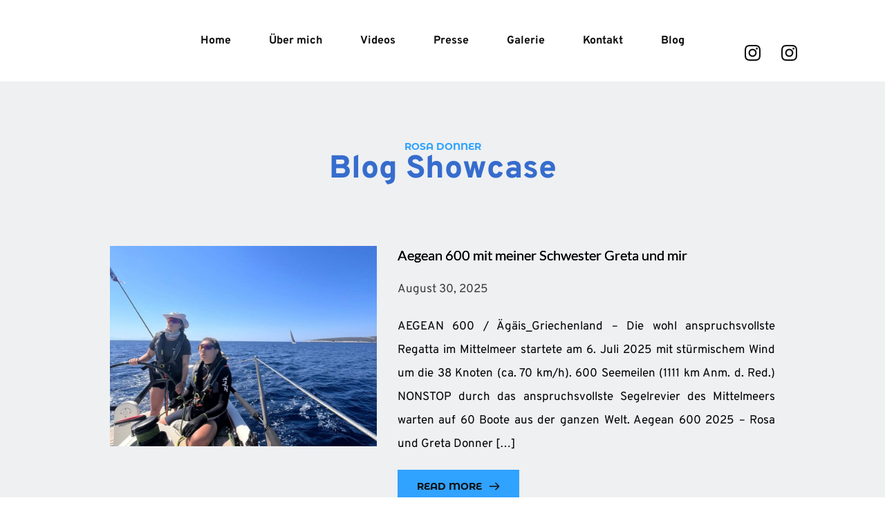

--- FILE ---
content_type: text/html; charset=UTF-8
request_url: https://rosadonner.com/blog/
body_size: 28392
content:
<!DOCTYPE html>
<html lang="de">
<head>
    <meta charset="UTF-8">
    <link rel="profile" href="http://gmpg.org/xfn/11">
    <link rel="pingback" href="https://rosadonner.com/xmlrpc.php">
	<title>Blog - Sport aus Freude</title><meta name="viewport" content="width=device-width, initial-scale=1" />
<meta name='robots' content='index, follow, max-image-preview:large, max-snippet:-1, max-video-preview:-1' />

	<!-- This site is optimized with the Yoast SEO plugin v20.9 - https://yoast.com/wordpress/plugins/seo/ -->
	<meta name="description" content="Sport aus Freude rosadonner.com Blog Blog Ich bin Rosa, 19 Jahre jung und leidenschaftliche Seglerin im olympischen 470er." />
	<link rel="canonical" href="https://rosadonner.com/blog/" />
	<link rel="next" href="https://rosadonner.com/blog/page/2/" />
	<meta property="og:locale" content="de_DE" />
	<meta property="og:type" content="article" />
	<meta property="og:title" content="Blog - Sport aus Freude" />
	<meta property="og:description" content="Sport aus Freude rosadonner.com Blog Blog Ich bin Rosa, 19 Jahre jung und leidenschaftliche Seglerin im olympischen 470er." />
	<meta property="og:url" content="https://rosadonner.com/blog/" />
	<meta property="og:site_name" content="Sport aus Freude" />
	<meta name="twitter:card" content="summary_large_image" />
	<script type="application/ld+json" class="yoast-schema-graph">{"@context":"https://schema.org","@graph":[{"@type":["WebPage","CollectionPage"],"@id":"https://rosadonner.com/blog/","url":"https://rosadonner.com/blog/","name":"Blog - Sport aus Freude","isPartOf":{"@id":"https://rosadonner.com/#website"},"datePublished":"2023-07-13T13:13:22+00:00","dateModified":"2024-11-11T16:07:59+00:00","description":"Sport aus Freude rosadonner.com Blog Blog Ich bin Rosa, 19 Jahre jung und leidenschaftliche Seglerin im olympischen 470er.","breadcrumb":{"@id":"https://rosadonner.com/blog/#breadcrumb"},"inLanguage":"de"},{"@type":"BreadcrumbList","@id":"https://rosadonner.com/blog/#breadcrumb","itemListElement":[{"@type":"ListItem","position":1,"name":"Startseite","item":"https://rosadonner.com/"},{"@type":"ListItem","position":2,"name":"Blog"}]},{"@type":"WebSite","@id":"https://rosadonner.com/#website","url":"https://rosadonner.com/","name":"Sport aus Freude","description":"","potentialAction":[{"@type":"SearchAction","target":{"@type":"EntryPoint","urlTemplate":"https://rosadonner.com/?s={search_term_string}"},"query-input":"required name=search_term_string"}],"inLanguage":"de"}]}</script>
	<!-- / Yoast SEO plugin. -->


<link rel='dns-prefetch' href='//www.googletagmanager.com' />
<link rel='dns-prefetch' href='//fonts.bunny.net' />
<link rel="alternate" type="application/rss+xml" title="Sport aus Freude &raquo; Feed" href="https://rosadonner.com/feed/" />
<link rel="alternate" type="application/rss+xml" title="Sport aus Freude &raquo; Kommentar-Feed" href="https://rosadonner.com/comments/feed/" />
<style id='wp-img-auto-sizes-contain-inline-css'>
img:is([sizes=auto i],[sizes^="auto," i]){contain-intrinsic-size:3000px 1500px}
/*# sourceURL=wp-img-auto-sizes-contain-inline-css */
</style>
<style id='wp-emoji-styles-inline-css'>

	img.wp-smiley, img.emoji {
		display: inline !important;
		border: none !important;
		box-shadow: none !important;
		height: 1em !important;
		width: 1em !important;
		margin: 0 0.07em !important;
		vertical-align: -0.1em !important;
		background: none !important;
		padding: 0 !important;
	}
/*# sourceURL=wp-emoji-styles-inline-css */
</style>
<style id='wp-block-library-inline-css'>
:root{--wp-block-synced-color:#7a00df;--wp-block-synced-color--rgb:122,0,223;--wp-bound-block-color:var(--wp-block-synced-color);--wp-editor-canvas-background:#ddd;--wp-admin-theme-color:#007cba;--wp-admin-theme-color--rgb:0,124,186;--wp-admin-theme-color-darker-10:#006ba1;--wp-admin-theme-color-darker-10--rgb:0,107,160.5;--wp-admin-theme-color-darker-20:#005a87;--wp-admin-theme-color-darker-20--rgb:0,90,135;--wp-admin-border-width-focus:2px}@media (min-resolution:192dpi){:root{--wp-admin-border-width-focus:1.5px}}.wp-element-button{cursor:pointer}:root .has-very-light-gray-background-color{background-color:#eee}:root .has-very-dark-gray-background-color{background-color:#313131}:root .has-very-light-gray-color{color:#eee}:root .has-very-dark-gray-color{color:#313131}:root .has-vivid-green-cyan-to-vivid-cyan-blue-gradient-background{background:linear-gradient(135deg,#00d084,#0693e3)}:root .has-purple-crush-gradient-background{background:linear-gradient(135deg,#34e2e4,#4721fb 50%,#ab1dfe)}:root .has-hazy-dawn-gradient-background{background:linear-gradient(135deg,#faaca8,#dad0ec)}:root .has-subdued-olive-gradient-background{background:linear-gradient(135deg,#fafae1,#67a671)}:root .has-atomic-cream-gradient-background{background:linear-gradient(135deg,#fdd79a,#004a59)}:root .has-nightshade-gradient-background{background:linear-gradient(135deg,#330968,#31cdcf)}:root .has-midnight-gradient-background{background:linear-gradient(135deg,#020381,#2874fc)}:root{--wp--preset--font-size--normal:16px;--wp--preset--font-size--huge:42px}.has-regular-font-size{font-size:1em}.has-larger-font-size{font-size:2.625em}.has-normal-font-size{font-size:var(--wp--preset--font-size--normal)}.has-huge-font-size{font-size:var(--wp--preset--font-size--huge)}.has-text-align-center{text-align:center}.has-text-align-left{text-align:left}.has-text-align-right{text-align:right}.has-fit-text{white-space:nowrap!important}#end-resizable-editor-section{display:none}.aligncenter{clear:both}.items-justified-left{justify-content:flex-start}.items-justified-center{justify-content:center}.items-justified-right{justify-content:flex-end}.items-justified-space-between{justify-content:space-between}.screen-reader-text{border:0;clip-path:inset(50%);height:1px;margin:-1px;overflow:hidden;padding:0;position:absolute;width:1px;word-wrap:normal!important}.screen-reader-text:focus{background-color:#ddd;clip-path:none;color:#444;display:block;font-size:1em;height:auto;left:5px;line-height:normal;padding:15px 23px 14px;text-decoration:none;top:5px;width:auto;z-index:100000}html :where(.has-border-color){border-style:solid}html :where([style*=border-top-color]){border-top-style:solid}html :where([style*=border-right-color]){border-right-style:solid}html :where([style*=border-bottom-color]){border-bottom-style:solid}html :where([style*=border-left-color]){border-left-style:solid}html :where([style*=border-width]){border-style:solid}html :where([style*=border-top-width]){border-top-style:solid}html :where([style*=border-right-width]){border-right-style:solid}html :where([style*=border-bottom-width]){border-bottom-style:solid}html :where([style*=border-left-width]){border-left-style:solid}html :where(img[class*=wp-image-]){height:auto;max-width:100%}:where(figure){margin:0 0 1em}html :where(.is-position-sticky){--wp-admin--admin-bar--position-offset:var(--wp-admin--admin-bar--height,0px)}@media screen and (max-width:600px){html :where(.is-position-sticky){--wp-admin--admin-bar--position-offset:0px}}
/*# sourceURL=/wp-includes/css/dist/block-library/common.min.css */
</style>
<style id='global-styles-inline-css'>
:root{--wp--preset--aspect-ratio--square: 1;--wp--preset--aspect-ratio--4-3: 4/3;--wp--preset--aspect-ratio--3-4: 3/4;--wp--preset--aspect-ratio--3-2: 3/2;--wp--preset--aspect-ratio--2-3: 2/3;--wp--preset--aspect-ratio--16-9: 16/9;--wp--preset--aspect-ratio--9-16: 9/16;--wp--preset--color--black: #000000;--wp--preset--color--cyan-bluish-gray: #abb8c3;--wp--preset--color--white: #ffffff;--wp--preset--color--pale-pink: #f78da7;--wp--preset--color--vivid-red: #cf2e2e;--wp--preset--color--luminous-vivid-orange: #ff6900;--wp--preset--color--luminous-vivid-amber: #fcb900;--wp--preset--color--light-green-cyan: #7bdcb5;--wp--preset--color--vivid-green-cyan: #00d084;--wp--preset--color--pale-cyan-blue: #8ed1fc;--wp--preset--color--vivid-cyan-blue: #0693e3;--wp--preset--color--vivid-purple: #9b51e0;--wp--preset--color--foreground: #000000;--wp--preset--color--background: #ffffff;--wp--preset--color--primary: #1a4548;--wp--preset--color--secondary: #ffe2c7;--wp--preset--color--tertiary: #F6F6F6;--wp--preset--gradient--vivid-cyan-blue-to-vivid-purple: linear-gradient(135deg,rgb(6,147,227) 0%,rgb(155,81,224) 100%);--wp--preset--gradient--light-green-cyan-to-vivid-green-cyan: linear-gradient(135deg,rgb(122,220,180) 0%,rgb(0,208,130) 100%);--wp--preset--gradient--luminous-vivid-amber-to-luminous-vivid-orange: linear-gradient(135deg,rgb(252,185,0) 0%,rgb(255,105,0) 100%);--wp--preset--gradient--luminous-vivid-orange-to-vivid-red: linear-gradient(135deg,rgb(255,105,0) 0%,rgb(207,46,46) 100%);--wp--preset--gradient--very-light-gray-to-cyan-bluish-gray: linear-gradient(135deg,rgb(238,238,238) 0%,rgb(169,184,195) 100%);--wp--preset--gradient--cool-to-warm-spectrum: linear-gradient(135deg,rgb(74,234,220) 0%,rgb(151,120,209) 20%,rgb(207,42,186) 40%,rgb(238,44,130) 60%,rgb(251,105,98) 80%,rgb(254,248,76) 100%);--wp--preset--gradient--blush-light-purple: linear-gradient(135deg,rgb(255,206,236) 0%,rgb(152,150,240) 100%);--wp--preset--gradient--blush-bordeaux: linear-gradient(135deg,rgb(254,205,165) 0%,rgb(254,45,45) 50%,rgb(107,0,62) 100%);--wp--preset--gradient--luminous-dusk: linear-gradient(135deg,rgb(255,203,112) 0%,rgb(199,81,192) 50%,rgb(65,88,208) 100%);--wp--preset--gradient--pale-ocean: linear-gradient(135deg,rgb(255,245,203) 0%,rgb(182,227,212) 50%,rgb(51,167,181) 100%);--wp--preset--gradient--electric-grass: linear-gradient(135deg,rgb(202,248,128) 0%,rgb(113,206,126) 100%);--wp--preset--gradient--midnight: linear-gradient(135deg,rgb(2,3,129) 0%,rgb(40,116,252) 100%);--wp--preset--gradient--vertical-secondary-to-tertiary: linear-gradient(to bottom,var(--wp--preset--color--secondary) 0%,var(--wp--preset--color--tertiary) 100%);--wp--preset--gradient--vertical-secondary-to-background: linear-gradient(to bottom,var(--wp--preset--color--secondary) 0%,var(--wp--preset--color--background) 100%);--wp--preset--gradient--vertical-tertiary-to-background: linear-gradient(to bottom,var(--wp--preset--color--tertiary) 0%,var(--wp--preset--color--background) 100%);--wp--preset--gradient--diagonal-primary-to-foreground: linear-gradient(to bottom right,var(--wp--preset--color--primary) 0%,var(--wp--preset--color--foreground) 100%);--wp--preset--gradient--diagonal-secondary-to-background: linear-gradient(to bottom right,var(--wp--preset--color--secondary) 50%,var(--wp--preset--color--background) 50%);--wp--preset--gradient--diagonal-background-to-secondary: linear-gradient(to bottom right,var(--wp--preset--color--background) 50%,var(--wp--preset--color--secondary) 50%);--wp--preset--gradient--diagonal-tertiary-to-background: linear-gradient(to bottom right,var(--wp--preset--color--tertiary) 50%,var(--wp--preset--color--background) 50%);--wp--preset--gradient--diagonal-background-to-tertiary: linear-gradient(to bottom right,var(--wp--preset--color--background) 50%,var(--wp--preset--color--tertiary) 50%);--wp--preset--font-size--small: 1rem;--wp--preset--font-size--medium: 1.125rem;--wp--preset--font-size--large: 1.75rem;--wp--preset--font-size--x-large: clamp(1.75rem, 3vw, 2.25rem);--wp--preset--font-family--system-font: -apple-system,BlinkMacSystemFont,"Segoe UI",Roboto,Oxygen-Sans,Ubuntu,Cantarell,"Helvetica Neue",sans-serif;--wp--preset--font-family--source-serif-pro: "Source Serif Pro", serif;--wp--preset--spacing--20: 0.44rem;--wp--preset--spacing--30: 0.67rem;--wp--preset--spacing--40: 1rem;--wp--preset--spacing--50: 1.5rem;--wp--preset--spacing--60: 2.25rem;--wp--preset--spacing--70: 3.38rem;--wp--preset--spacing--80: 5.06rem;--wp--preset--shadow--natural: 6px 6px 9px rgba(0, 0, 0, 0.2);--wp--preset--shadow--deep: 12px 12px 50px rgba(0, 0, 0, 0.4);--wp--preset--shadow--sharp: 6px 6px 0px rgba(0, 0, 0, 0.2);--wp--preset--shadow--outlined: 6px 6px 0px -3px rgb(255, 255, 255), 6px 6px rgb(0, 0, 0);--wp--preset--shadow--crisp: 6px 6px 0px rgb(0, 0, 0);--wp--custom--spacing--small: max(1.25rem, 5vw);--wp--custom--spacing--medium: clamp(2rem, 8vw, calc(4 * var(--wp--style--block-gap)));--wp--custom--spacing--large: clamp(4rem, 10vw, 8rem);--wp--custom--spacing--outer: var(--wp--custom--spacing--small, 1.25rem);--wp--custom--typography--font-size--huge: clamp(2.25rem, 4vw, 2.75rem);--wp--custom--typography--font-size--gigantic: clamp(2.75rem, 6vw, 3.25rem);--wp--custom--typography--font-size--colossal: clamp(3.25rem, 8vw, 6.25rem);--wp--custom--typography--line-height--tiny: 1.15;--wp--custom--typography--line-height--small: 1.2;--wp--custom--typography--line-height--medium: 1.4;--wp--custom--typography--line-height--normal: 1.6;}:root { --wp--style--global--content-size: 650px;--wp--style--global--wide-size: 1000px; }:where(body) { margin: 0; }.wp-site-blocks > .alignleft { float: left; margin-right: 2em; }.wp-site-blocks > .alignright { float: right; margin-left: 2em; }.wp-site-blocks > .aligncenter { justify-content: center; margin-left: auto; margin-right: auto; }:where(.wp-site-blocks) > * { margin-block-start: 1.5rem; margin-block-end: 0; }:where(.wp-site-blocks) > :first-child { margin-block-start: 0; }:where(.wp-site-blocks) > :last-child { margin-block-end: 0; }:root { --wp--style--block-gap: 1.5rem; }:root :where(.is-layout-flow) > :first-child{margin-block-start: 0;}:root :where(.is-layout-flow) > :last-child{margin-block-end: 0;}:root :where(.is-layout-flow) > *{margin-block-start: 1.5rem;margin-block-end: 0;}:root :where(.is-layout-constrained) > :first-child{margin-block-start: 0;}:root :where(.is-layout-constrained) > :last-child{margin-block-end: 0;}:root :where(.is-layout-constrained) > *{margin-block-start: 1.5rem;margin-block-end: 0;}:root :where(.is-layout-flex){gap: 1.5rem;}:root :where(.is-layout-grid){gap: 1.5rem;}.is-layout-flow > .alignleft{float: left;margin-inline-start: 0;margin-inline-end: 2em;}.is-layout-flow > .alignright{float: right;margin-inline-start: 2em;margin-inline-end: 0;}.is-layout-flow > .aligncenter{margin-left: auto !important;margin-right: auto !important;}.is-layout-constrained > .alignleft{float: left;margin-inline-start: 0;margin-inline-end: 2em;}.is-layout-constrained > .alignright{float: right;margin-inline-start: 2em;margin-inline-end: 0;}.is-layout-constrained > .aligncenter{margin-left: auto !important;margin-right: auto !important;}.is-layout-constrained > :where(:not(.alignleft):not(.alignright):not(.alignfull)){max-width: var(--wp--style--global--content-size);margin-left: auto !important;margin-right: auto !important;}.is-layout-constrained > .alignwide{max-width: var(--wp--style--global--wide-size);}body .is-layout-flex{display: flex;}.is-layout-flex{flex-wrap: wrap;align-items: center;}.is-layout-flex > :is(*, div){margin: 0;}body .is-layout-grid{display: grid;}.is-layout-grid > :is(*, div){margin: 0;}body{background-color: var(--wp--preset--color--background);color: var(--wp--preset--color--foreground);font-family: var(--wp--preset--font-family--system-font);font-size: var(--wp--preset--font-size--medium);line-height: var(--wp--custom--typography--line-height--normal);padding-top: 0px;padding-right: 0px;padding-bottom: 0px;padding-left: 0px;}a:where(:not(.wp-element-button)){color: var(--wp--preset--color--foreground);text-decoration: underline;}h1{font-family: var(--wp--preset--font-family--source-serif-pro);font-size: var(--wp--custom--typography--font-size--colossal);font-weight: 300;line-height: var(--wp--custom--typography--line-height--tiny);}h2{font-family: var(--wp--preset--font-family--source-serif-pro);font-size: var(--wp--custom--typography--font-size--gigantic);font-weight: 300;line-height: var(--wp--custom--typography--line-height--small);}h3{font-family: var(--wp--preset--font-family--source-serif-pro);font-size: var(--wp--custom--typography--font-size--huge);font-weight: 300;line-height: var(--wp--custom--typography--line-height--tiny);}h4{font-family: var(--wp--preset--font-family--source-serif-pro);font-size: var(--wp--preset--font-size--x-large);font-weight: 300;line-height: var(--wp--custom--typography--line-height--tiny);}h5{font-family: var(--wp--preset--font-family--system-font);font-size: var(--wp--preset--font-size--medium);font-weight: 700;line-height: var(--wp--custom--typography--line-height--normal);text-transform: uppercase;}h6{font-family: var(--wp--preset--font-family--system-font);font-size: var(--wp--preset--font-size--medium);font-weight: 400;line-height: var(--wp--custom--typography--line-height--normal);text-transform: uppercase;}:root :where(.wp-element-button, .wp-block-button__link){background-color: #32373c;border-width: 0;color: #fff;font-family: inherit;font-size: inherit;font-style: inherit;font-weight: inherit;letter-spacing: inherit;line-height: inherit;padding-top: calc(0.667em + 2px);padding-right: calc(1.333em + 2px);padding-bottom: calc(0.667em + 2px);padding-left: calc(1.333em + 2px);text-decoration: none;text-transform: inherit;}.has-black-color{color: var(--wp--preset--color--black) !important;}.has-cyan-bluish-gray-color{color: var(--wp--preset--color--cyan-bluish-gray) !important;}.has-white-color{color: var(--wp--preset--color--white) !important;}.has-pale-pink-color{color: var(--wp--preset--color--pale-pink) !important;}.has-vivid-red-color{color: var(--wp--preset--color--vivid-red) !important;}.has-luminous-vivid-orange-color{color: var(--wp--preset--color--luminous-vivid-orange) !important;}.has-luminous-vivid-amber-color{color: var(--wp--preset--color--luminous-vivid-amber) !important;}.has-light-green-cyan-color{color: var(--wp--preset--color--light-green-cyan) !important;}.has-vivid-green-cyan-color{color: var(--wp--preset--color--vivid-green-cyan) !important;}.has-pale-cyan-blue-color{color: var(--wp--preset--color--pale-cyan-blue) !important;}.has-vivid-cyan-blue-color{color: var(--wp--preset--color--vivid-cyan-blue) !important;}.has-vivid-purple-color{color: var(--wp--preset--color--vivid-purple) !important;}.has-foreground-color{color: var(--wp--preset--color--foreground) !important;}.has-background-color{color: var(--wp--preset--color--background) !important;}.has-primary-color{color: var(--wp--preset--color--primary) !important;}.has-secondary-color{color: var(--wp--preset--color--secondary) !important;}.has-tertiary-color{color: var(--wp--preset--color--tertiary) !important;}.has-black-background-color{background-color: var(--wp--preset--color--black) !important;}.has-cyan-bluish-gray-background-color{background-color: var(--wp--preset--color--cyan-bluish-gray) !important;}.has-white-background-color{background-color: var(--wp--preset--color--white) !important;}.has-pale-pink-background-color{background-color: var(--wp--preset--color--pale-pink) !important;}.has-vivid-red-background-color{background-color: var(--wp--preset--color--vivid-red) !important;}.has-luminous-vivid-orange-background-color{background-color: var(--wp--preset--color--luminous-vivid-orange) !important;}.has-luminous-vivid-amber-background-color{background-color: var(--wp--preset--color--luminous-vivid-amber) !important;}.has-light-green-cyan-background-color{background-color: var(--wp--preset--color--light-green-cyan) !important;}.has-vivid-green-cyan-background-color{background-color: var(--wp--preset--color--vivid-green-cyan) !important;}.has-pale-cyan-blue-background-color{background-color: var(--wp--preset--color--pale-cyan-blue) !important;}.has-vivid-cyan-blue-background-color{background-color: var(--wp--preset--color--vivid-cyan-blue) !important;}.has-vivid-purple-background-color{background-color: var(--wp--preset--color--vivid-purple) !important;}.has-foreground-background-color{background-color: var(--wp--preset--color--foreground) !important;}.has-background-background-color{background-color: var(--wp--preset--color--background) !important;}.has-primary-background-color{background-color: var(--wp--preset--color--primary) !important;}.has-secondary-background-color{background-color: var(--wp--preset--color--secondary) !important;}.has-tertiary-background-color{background-color: var(--wp--preset--color--tertiary) !important;}.has-black-border-color{border-color: var(--wp--preset--color--black) !important;}.has-cyan-bluish-gray-border-color{border-color: var(--wp--preset--color--cyan-bluish-gray) !important;}.has-white-border-color{border-color: var(--wp--preset--color--white) !important;}.has-pale-pink-border-color{border-color: var(--wp--preset--color--pale-pink) !important;}.has-vivid-red-border-color{border-color: var(--wp--preset--color--vivid-red) !important;}.has-luminous-vivid-orange-border-color{border-color: var(--wp--preset--color--luminous-vivid-orange) !important;}.has-luminous-vivid-amber-border-color{border-color: var(--wp--preset--color--luminous-vivid-amber) !important;}.has-light-green-cyan-border-color{border-color: var(--wp--preset--color--light-green-cyan) !important;}.has-vivid-green-cyan-border-color{border-color: var(--wp--preset--color--vivid-green-cyan) !important;}.has-pale-cyan-blue-border-color{border-color: var(--wp--preset--color--pale-cyan-blue) !important;}.has-vivid-cyan-blue-border-color{border-color: var(--wp--preset--color--vivid-cyan-blue) !important;}.has-vivid-purple-border-color{border-color: var(--wp--preset--color--vivid-purple) !important;}.has-foreground-border-color{border-color: var(--wp--preset--color--foreground) !important;}.has-background-border-color{border-color: var(--wp--preset--color--background) !important;}.has-primary-border-color{border-color: var(--wp--preset--color--primary) !important;}.has-secondary-border-color{border-color: var(--wp--preset--color--secondary) !important;}.has-tertiary-border-color{border-color: var(--wp--preset--color--tertiary) !important;}.has-vivid-cyan-blue-to-vivid-purple-gradient-background{background: var(--wp--preset--gradient--vivid-cyan-blue-to-vivid-purple) !important;}.has-light-green-cyan-to-vivid-green-cyan-gradient-background{background: var(--wp--preset--gradient--light-green-cyan-to-vivid-green-cyan) !important;}.has-luminous-vivid-amber-to-luminous-vivid-orange-gradient-background{background: var(--wp--preset--gradient--luminous-vivid-amber-to-luminous-vivid-orange) !important;}.has-luminous-vivid-orange-to-vivid-red-gradient-background{background: var(--wp--preset--gradient--luminous-vivid-orange-to-vivid-red) !important;}.has-very-light-gray-to-cyan-bluish-gray-gradient-background{background: var(--wp--preset--gradient--very-light-gray-to-cyan-bluish-gray) !important;}.has-cool-to-warm-spectrum-gradient-background{background: var(--wp--preset--gradient--cool-to-warm-spectrum) !important;}.has-blush-light-purple-gradient-background{background: var(--wp--preset--gradient--blush-light-purple) !important;}.has-blush-bordeaux-gradient-background{background: var(--wp--preset--gradient--blush-bordeaux) !important;}.has-luminous-dusk-gradient-background{background: var(--wp--preset--gradient--luminous-dusk) !important;}.has-pale-ocean-gradient-background{background: var(--wp--preset--gradient--pale-ocean) !important;}.has-electric-grass-gradient-background{background: var(--wp--preset--gradient--electric-grass) !important;}.has-midnight-gradient-background{background: var(--wp--preset--gradient--midnight) !important;}.has-vertical-secondary-to-tertiary-gradient-background{background: var(--wp--preset--gradient--vertical-secondary-to-tertiary) !important;}.has-vertical-secondary-to-background-gradient-background{background: var(--wp--preset--gradient--vertical-secondary-to-background) !important;}.has-vertical-tertiary-to-background-gradient-background{background: var(--wp--preset--gradient--vertical-tertiary-to-background) !important;}.has-diagonal-primary-to-foreground-gradient-background{background: var(--wp--preset--gradient--diagonal-primary-to-foreground) !important;}.has-diagonal-secondary-to-background-gradient-background{background: var(--wp--preset--gradient--diagonal-secondary-to-background) !important;}.has-diagonal-background-to-secondary-gradient-background{background: var(--wp--preset--gradient--diagonal-background-to-secondary) !important;}.has-diagonal-tertiary-to-background-gradient-background{background: var(--wp--preset--gradient--diagonal-tertiary-to-background) !important;}.has-diagonal-background-to-tertiary-gradient-background{background: var(--wp--preset--gradient--diagonal-background-to-tertiary) !important;}.has-small-font-size{font-size: var(--wp--preset--font-size--small) !important;}.has-medium-font-size{font-size: var(--wp--preset--font-size--medium) !important;}.has-large-font-size{font-size: var(--wp--preset--font-size--large) !important;}.has-x-large-font-size{font-size: var(--wp--preset--font-size--x-large) !important;}.has-system-font-font-family{font-family: var(--wp--preset--font-family--system-font) !important;}.has-source-serif-pro-font-family{font-family: var(--wp--preset--font-family--source-serif-pro) !important;}
/*# sourceURL=global-styles-inline-css */
</style>
<style id='wp-block-template-skip-link-inline-css'>

		.skip-link.screen-reader-text {
			border: 0;
			clip-path: inset(50%);
			height: 1px;
			margin: -1px;
			overflow: hidden;
			padding: 0;
			position: absolute !important;
			width: 1px;
			word-wrap: normal !important;
		}

		.skip-link.screen-reader-text:focus {
			background-color: #eee;
			clip-path: none;
			color: #444;
			display: block;
			font-size: 1em;
			height: auto;
			left: 5px;
			line-height: normal;
			padding: 15px 23px 14px;
			text-decoration: none;
			top: 5px;
			width: auto;
			z-index: 100000;
		}
/*# sourceURL=wp-block-template-skip-link-inline-css */
</style>
<link rel='stylesheet' id='weglot-css-css' href='https://rosadonner.com/wp-content/plugins/weglot/dist/css/front-css.css?ver=4.1.1' media='' />
<link rel='stylesheet' id='new-flag-css-css' href='https://rosadonner.com/wp-content/plugins/weglot/app/styles/new-flags.css?ver=4.1.1' media='all' />
<link rel='stylesheet' id='twentytwentytwo-style-css' href='https://rosadonner.com/wp-content/themes/twentytwentytwo/style.css?ver=1.4' media='all' />
<link rel='stylesheet' id='brizy-asset-google-10-css'  class="brz-link brz-link-google" type="text/css" href='https://fonts.bunny.net/css?family=Lato%3A100%2C100italic%2C300%2C300italic%2Cregular%2Citalic%2C700%2C700italic%2C900%2C900italic%7CNoto+Serif%3Aregular%2Citalic%2C700%2C700italic%7CMontserrat+Alternates%3A100%2C100italic%2C200%2C200italic%2C300%2C300italic%2Cregular%2Citalic%2C500%2C500italic%2C600%2C600italic%2C700%2C700italic%2C800%2C800italic%2C900%2C900italic%7COverpass%3A100%2C100italic%2C200%2C200italic%2C300%2C300italic%2Cregular%2Citalic%2C600%2C600italic%2C700%2C700italic%2C800%2C800italic%2C900%2C900italic&#038;subset=arabic%2Cbengali%2Ccyrillic%2Ccyrillic-ext%2Cdevanagari%2Cgreek%2Cgreek-ext%2Cgujarati%2Chebrew%2Ckhmer%2Ckorean%2Clatin-ext%2Ctamil%2Ctelugu%2Cthai%2Cvietnamese&#038;display=swap&#038;ver=2.4.22' media='all' />
<link rel='stylesheet' id='brizy-asset-group-2-21-css'  class="brz-link brz-link-preview-lib-pro" data-group="group-2" href='https://rosadonner.com/wp-content/plugins/brizy-pro/public/editor-build/134-wp/css/group-2-pro.min.css?ver=2.4.21' media='all' />
<link rel='stylesheet' id='brizy-asset-main-30-css'  class="brz-link brz-link-preview-pro" href='https://rosadonner.com/wp-content/plugins/brizy-pro/public/editor-build/134-wp/css/preview.pro.min.css?ver=2.4.21' media='all' />
<style id='brizy-asset-main-30-inline-css'>
.brz .brz-cp-color1, .brz .brz-bcp-color1{color: rgb(var(--brz-global-color1));}.brz .brz-cp-color2, .brz .brz-bcp-color2{color: rgb(var(--brz-global-color2));}.brz .brz-cp-color3, .brz .brz-bcp-color3{color: rgb(var(--brz-global-color3));}.brz .brz-cp-color4, .brz .brz-bcp-color4{color: rgb(var(--brz-global-color4));}.brz .brz-cp-color5, .brz .brz-bcp-color5{color: rgb(var(--brz-global-color5));}.brz .brz-cp-color6, .brz .brz-bcp-color6{color: rgb(var(--brz-global-color6));}.brz .brz-cp-color7, .brz .brz-bcp-color7{color: rgb(var(--brz-global-color7));}.brz .brz-cp-color8, .brz .brz-bcp-color8{color: rgb(var(--brz-global-color8));}:root{--brz-global-color1:255, 255, 255;--brz-global-color2:54, 108, 205;--brz-global-color3:48, 162, 255;--brz-global-color4:22, 22, 22;--brz-global-color5:63, 63, 63;--brz-global-color6:53, 53, 53;--brz-global-color7:60, 60, 60;--brz-global-color8:15, 15, 15;}:root{--brz-paragraphfontfamily:Overpass, sans-serif;--brz-paragraphfontsize:17px;--brz-paragraphfontsizesuffix:px;--brz-paragraphfontweight:500;--brz-paragraphletterspacing:0px;--brz-paragraphlineheight:2;--brz-paragraphtabletfontsize:15px;--brz-paragraphtabletfontweight:500;--brz-paragraphtabletletterspacing:0px;--brz-paragraphtabletlineheight:1.9;--brz-paragraphmobilefontsize:16px;--brz-paragraphmobilefontweight:500;--brz-paragraphmobileletterspacing:0px;--brz-paragraphmobilelineheight:1.8;--brz-paragraphstoryfontsize:3.91%;--brz-subtitlefontfamily:Overpass, sans-serif;--brz-subtitlefontsize:18px;--brz-subtitlefontsizesuffix:px;--brz-subtitlefontweight:800;--brz-subtitleletterspacing:0px;--brz-subtitlelineheight:1.7;--brz-subtitletabletfontsize:17px;--brz-subtitletabletfontweight:800;--brz-subtitletabletletterspacing:0px;--brz-subtitletabletlineheight:1.6;--brz-subtitlemobilefontsize:16px;--brz-subtitlemobilefontweight:400;--brz-subtitlemobileletterspacing:0px;--brz-subtitlemobilelineheight:1.5;--brz-subtitlestoryfontsize:4.140000000000001%;--brz-abovetitlefontfamily:Montserrat Alternates, sans-serif;--brz-abovetitlefontsize:14px;--brz-abovetitlefontsizesuffix:px;--brz-abovetitlefontweight:700;--brz-abovetitleletterspacing:0px;--brz-abovetitlelineheight:1.3;--brz-abovetitletabletfontsize:14px;--brz-abovetitletabletfontweight:700;--brz-abovetitletabletletterspacing:0px;--brz-abovetitletabletlineheight:1.3;--brz-abovetitlemobilefontsize:14px;--brz-abovetitlemobilefontweight:700;--brz-abovetitlemobileletterspacing:0px;--brz-abovetitlemobilelineheight:1.3;--brz-abovetitlestoryfontsize:3.22%;--brz-heading1fontfamily:Overpass, sans-serif;--brz-heading1fontsize:72px;--brz-heading1fontsizesuffix:px;--brz-heading1fontweight:800;--brz-heading1letterspacing:0px;--brz-heading1lineheight:1.1;--brz-heading1tabletfontsize:50px;--brz-heading1tabletfontweight:800;--brz-heading1tabletletterspacing:0px;--brz-heading1tabletlineheight:1.1;--brz-heading1mobilefontsize:36px;--brz-heading1mobilefontweight:800;--brz-heading1mobileletterspacing:0px;--brz-heading1mobilelineheight:1.1;--brz-heading1storyfontsize:16.560000000000002%;--brz-heading2fontfamily:Overpass, sans-serif;--brz-heading2fontsize:46px;--brz-heading2fontsizesuffix:px;--brz-heading2fontweight:800;--brz-heading2letterspacing:0px;--brz-heading2lineheight:1.1;--brz-heading2tabletfontsize:34px;--brz-heading2tabletfontweight:800;--brz-heading2tabletletterspacing:0px;--brz-heading2tabletlineheight:1.2;--brz-heading2mobilefontsize:27px;--brz-heading2mobilefontweight:800;--brz-heading2mobileletterspacing:0px;--brz-heading2mobilelineheight:1.2;--brz-heading2storyfontsize:10.58%;--brz-heading3fontfamily:Overpass, sans-serif;--brz-heading3fontsize:34px;--brz-heading3fontsizesuffix:px;--brz-heading3fontweight:800;--brz-heading3letterspacing:0px;--brz-heading3lineheight:1.3;--brz-heading3tabletfontsize:29px;--brz-heading3tabletfontweight:800;--brz-heading3tabletletterspacing:0px;--brz-heading3tabletlineheight:1.3;--brz-heading3mobilefontsize:26px;--brz-heading3mobilefontweight:800;--brz-heading3mobileletterspacing:0px;--brz-heading3mobilelineheight:1.3;--brz-heading3storyfontsize:7.82%;--brz-heading4fontfamily:Overpass, sans-serif;--brz-heading4fontsize:24px;--brz-heading4fontsizesuffix:px;--brz-heading4fontweight:800;--brz-heading4letterspacing:0px;--brz-heading4lineheight:1.5;--brz-heading4tabletfontsize:22px;--brz-heading4tabletfontweight:800;--brz-heading4tabletletterspacing:0px;--brz-heading4tabletlineheight:1.4;--brz-heading4mobilefontsize:20px;--brz-heading4mobilefontweight:800;--brz-heading4mobileletterspacing:0px;--brz-heading4mobilelineheight:1.4;--brz-heading4storyfontsize:5.5200000000000005%;--brz-heading5fontfamily:Overpass, sans-serif;--brz-heading5fontsize:20px;--brz-heading5fontsizesuffix:px;--brz-heading5fontweight:700;--brz-heading5letterspacing:0px;--brz-heading5lineheight:1.5;--brz-heading5tabletfontsize:18px;--brz-heading5tabletfontweight:700;--brz-heading5tabletletterspacing:0px;--brz-heading5tabletlineheight:1.5;--brz-heading5mobilefontsize:17px;--brz-heading5mobilefontweight:700;--brz-heading5mobileletterspacing:0px;--brz-heading5mobilelineheight:1.5;--brz-heading5storyfontsize:4.6000000000000005%;--brz-heading6fontfamily:Overpass, sans-serif;--brz-heading6fontsize:16px;--brz-heading6fontsizesuffix:px;--brz-heading6fontweight:700;--brz-heading6letterspacing:0px;--brz-heading6lineheight:1.5;--brz-heading6tabletfontsize:16px;--brz-heading6tabletfontweight:700;--brz-heading6tabletletterspacing:0px;--brz-heading6tabletlineheight:1.5;--brz-heading6mobilefontsize:16px;--brz-heading6mobilefontweight:700;--brz-heading6mobileletterspacing:0px;--brz-heading6mobilelineheight:1.5;--brz-heading6storyfontsize:3.68%;--brz-buttonfontfamily:Montserrat Alternates, sans-serif;--brz-buttonfontsize:14px;--brz-buttonfontsizesuffix:px;--brz-buttonfontweight:700;--brz-buttonletterspacing:0px;--brz-buttonlineheight:1.6;--brz-buttontabletfontsize:14px;--brz-buttontabletfontweight:700;--brz-buttontabletletterspacing:0px;--brz-buttontabletlineheight:1.5;--brz-buttonmobilefontsize:13px;--brz-buttonmobilefontweight:700;--brz-buttonmobileletterspacing:0px;--brz-buttonmobilelineheight:1.5;--brz-buttonstoryfontsize:3.22%;}
/*# sourceURL=brizy-asset-main-30-inline-css */
</style>
<script src="https://rosadonner.com/wp-content/plugins/weglot/dist/front-js.js?ver=4.1.1" id="wp-weglot-js-js"></script>

<!-- Google Tag (gtac.js) durch Site-Kit hinzugefügt -->
<!-- Von Site Kit hinzugefügtes Google-Analytics-Snippet -->
<script src="https://www.googletagmanager.com/gtag/js?id=GT-MR8G8NR" id="google_gtagjs-js" async></script>
<script id="google_gtagjs-js-after">
window.dataLayer = window.dataLayer || [];function gtag(){dataLayer.push(arguments);}
gtag("set","linker",{"domains":["rosadonner.com"]});
gtag("js", new Date());
gtag("set", "developer_id.dZTNiMT", true);
gtag("config", "GT-MR8G8NR");
//# sourceURL=google_gtagjs-js-after
</script>
<script id="brizy-preview-js-before">
var __CONFIG__ = {"serverTimestamp":1768693813,"currentUser":{"user_login":false,"user_email":false,"user_level":false,"user_firstname":false,"user_lastname":false,"display_name":false,"ID":0,"roles":[]}};
//# sourceURL=brizy-preview-js-before
</script>
<script src="https://rosadonner.com/wp-includes/js/jquery/jquery.min.js?ver=3.7.1" id="jquery-core-js"></script>
<script src="https://rosadonner.com/wp-includes/js/jquery/jquery-migrate.min.js?ver=3.4.1" id="jquery-migrate-js"></script>
<link rel="https://api.w.org/" href="https://rosadonner.com/wp-json/" /><link rel="EditURI" type="application/rsd+xml" title="RSD" href="https://rosadonner.com/xmlrpc.php?rsd" />
<meta name="generator" content="WordPress 6.9" />
<meta name="generator" content="Site Kit by Google 1.170.0" /><meta name="viewport" content="width=device-width, initial-scale=1">
<link class="brz-link brz-link-bunny-fonts-prefetch" rel="dns-prefetch" href="//fonts.bunny.net"> <link class="brz-link brz-link-bunny-fonts-preconnect" rel="preconnect" href="https://fonts.bunny.net/" crossorigin>
<style class="brz-style"></style><style class="brz-style">@media(min-width:991px){.brz .brz-css-zukgz{display:block;}}@media(max-width:991px) and (min-width:768px){.brz .brz-css-zukgz{display:block;}}@media(max-width:767px){.brz .brz-css-zukgz{display:block;}}
.brz .brz-css-jjaro{padding:75px 0px 75px 0px;margin:0;}.brz .brz-css-jjaro > .brz-bg{border:0px solid rgba(102, 115, 141, 0);border-radius: 0px;}.brz .brz-css-jjaro > .brz-bg:after{box-shadow:none;}.brz .brz-css-jjaro > .brz-bg > .brz-bg-image{background-image:none;}.brz .brz-css-jjaro > .brz-bg > .brz-bg-image:after{content: "";background-image:none;}.brz .brz-css-jjaro > .brz-bg > .brz-bg-color{background-color:rgba(0, 0, 0, 0);background-image:none;}.brz .brz-css-jjaro > .brz-bg > .brz-bg-shape__top{background-size: 100% 100px; height: 100px;transform: rotateX(0deg) rotateY(0deg);z-index: auto;}.brz .brz-css-jjaro > .brz-bg > .brz-bg-shape__top::after{background-image: none; -webkit-mask-image: none;background-size: 100% 100px; height: 100px;}.brz .brz-css-jjaro > .brz-bg > .brz-bg-shape__bottom{background-size: 100% 100px; height: 100px;transform: rotateX(-180deg) rotateY(-180deg);z-index: auto;}.brz .brz-css-jjaro > .brz-bg > .brz-bg-shape__bottom::after{background-image: none; -webkit-mask-image: none;background-size: 100% 100px; height: 100px;}@media(max-width:991px) and (min-width:768px){.brz .brz-css-jjaro{padding:50px 15px 50px 15px;margin:0;}.brz .brz-css-jjaro > .brz-bg{border:0px solid rgba(102, 115, 141, 0);border-radius: 0px;}.brz .brz-css-jjaro > .brz-bg:after{box-shadow:none;}.brz .brz-css-jjaro > .brz-bg > .brz-bg-image{background-image:none;}.brz .brz-css-jjaro > .brz-bg > .brz-bg-image:after{content: "";background-image:none;}.brz .brz-css-jjaro > .brz-bg > .brz-bg-color{background-color:rgba(0, 0, 0, 0);background-image:none;}.brz .brz-css-jjaro > .brz-bg > .brz-bg-shape__top{background-size: 100% 100px; height: 100px;transform: rotateX(0deg) rotateY(0deg);z-index: auto;}.brz .brz-css-jjaro > .brz-bg > .brz-bg-shape__top::after{background-image: none; -webkit-mask-image: none;background-size: 100% 100px; height: 100px;}.brz .brz-css-jjaro > .brz-bg > .brz-bg-shape__bottom{background-size: 100% 100px; height: 100px;transform: rotateX(-180deg) rotateY(-180deg);z-index: auto;}.brz .brz-css-jjaro > .brz-bg > .brz-bg-shape__bottom::after{background-image: none; -webkit-mask-image: none;background-size: 100% 100px; height: 100px;}}@media(max-width:767px){.brz .brz-css-jjaro{padding:25px 15px 25px 15px;margin:0;}.brz .brz-css-jjaro > .brz-bg{border:0px solid rgba(102, 115, 141, 0);border-radius: 0px;}.brz .brz-css-jjaro > .brz-bg:after{box-shadow:none;}.brz .brz-css-jjaro > .brz-bg > .brz-bg-image{background-image:none;}.brz .brz-css-jjaro > .brz-bg > .brz-bg-image:after{content: "";background-image:none;}.brz .brz-css-jjaro > .brz-bg > .brz-bg-color{background-color:rgba(0, 0, 0, 0);background-image:none;}.brz .brz-css-jjaro > .brz-bg > .brz-bg-shape__top{background-size: 100% 100px; height: 100px;transform: rotateX(0deg) rotateY(0deg);z-index: auto;}.brz .brz-css-jjaro > .brz-bg > .brz-bg-shape__top::after{background-image: none; -webkit-mask-image: none;background-size: 100% 100px; height: 100px;}.brz .brz-css-jjaro > .brz-bg > .brz-bg-shape__bottom{background-size: 100% 100px; height: 100px;transform: rotateX(-180deg) rotateY(-180deg);z-index: auto;}.brz .brz-css-jjaro > .brz-bg > .brz-bg-shape__bottom::after{background-image: none; -webkit-mask-image: none;background-size: 100% 100px; height: 100px;}}
.brz .brz-css-qxjop{border:0px solid transparent;}@media(min-width:991px){.brz .brz-css-qxjop{max-width: calc(1 * var(--brz-section-container-max-width, 1170px));}}@media(max-width:991px) and (min-width:768px){.brz .brz-css-qxjop{border:0px solid transparent;}}@media(max-width:991px) and (min-width:768px){.brz .brz-css-qxjop{max-width: 100%;}}@media(max-width:767px){.brz .brz-css-qxjop{border:0px solid transparent;}}@media(max-width:767px){.brz .brz-css-qxjop{max-width: 100%;}}
.brz .brz-css-bugvu{margin:0;z-index: auto;align-items:flex-start;}.brz .brz-css-bugvu > .brz-bg{border:0px solid rgba(102, 115, 141, 0);border-radius: 0px;box-shadow:none;max-width:100%;mix-blend-mode:normal;}.brz .brz-css-bugvu > .brz-bg > .brz-bg-image{background-image:none;display:block;}.brz .brz-css-bugvu > .brz-bg > .brz-bg-image:after{content: "";background-image:none;}.brz .brz-css-bugvu > .brz-bg > .brz-bg-color{background-color:rgba(0, 0, 0, 0);background-image:none;}.brz .brz-css-bugvu > .brz-bg > .brz-bg-map{display:none;}.brz .brz-css-bugvu > .brz-bg > .brz-bg-video{display:none;}.brz .brz-css-bugvu > .brz-row{border:0px solid transparent;}@media(min-width:991px){.brz .brz-css-bugvu{min-height: auto;display:flex;}.brz .brz-css-bugvu > .brz-bg{transition-duration:0.50s;transition-property: filter, box-shadow, background, border-radius, border-color;}.brz .brz-css-bugvu > .brz-bg > .brz-bg-image{transition-duration:0.50s;transition-property: filter, box-shadow, background, border-radius, border-color;}.brz .brz-css-bugvu > .brz-bg > .brz-bg-color{transition-duration:0.50s;transition-property: filter, box-shadow, background, border-radius, border-color;}.brz .brz-css-bugvu > .brz-bg > .brz-bg-video{transition-duration:0.50s;transition-property: filter, box-shadow, background, border-radius, border-color;}.brz .brz-css-bugvu > .brz-row{transition-duration:0.50s;transition-property: filter, box-shadow, background, border-radius, border-color;}}@media(max-width:991px) and (min-width:768px){.brz .brz-css-bugvu{margin:0;z-index: auto;align-items:flex-start;}.brz .brz-css-bugvu > .brz-bg{border:0px solid rgba(102, 115, 141, 0);border-radius: 0px;box-shadow:none;max-width:100%;mix-blend-mode:normal;}.brz .brz-css-bugvu > .brz-bg > .brz-bg-image{background-image:none;display:block;}.brz .brz-css-bugvu > .brz-bg > .brz-bg-image:after{content: "";background-image:none;}.brz .brz-css-bugvu > .brz-bg > .brz-bg-color{background-color:rgba(0, 0, 0, 0);background-image:none;}.brz .brz-css-bugvu > .brz-bg > .brz-bg-map{display:none;}.brz .brz-css-bugvu > .brz-bg > .brz-bg-video{display:none;}.brz .brz-css-bugvu > .brz-row{border:0px solid transparent;}}@media(max-width:991px) and (min-width:768px){.brz .brz-css-bugvu{min-height: auto;display:flex;}.brz .brz-css-bugvu > .brz-bg{transition-duration:0.50s;transition-property: filter, box-shadow, background, border-radius, border-color;}.brz .brz-css-bugvu > .brz-bg > .brz-bg-image{transition-duration:0.50s;transition-property: filter, box-shadow, background, border-radius, border-color;}.brz .brz-css-bugvu > .brz-bg > .brz-bg-color{transition-duration:0.50s;transition-property: filter, box-shadow, background, border-radius, border-color;}.brz .brz-css-bugvu > .brz-bg > .brz-bg-video{transition-duration:0.50s;transition-property: filter, box-shadow, background, border-radius, border-color;}.brz .brz-css-bugvu > .brz-row{flex-direction:row;flex-wrap:wrap;justify-content:flex-start;transition-duration:0.50s;transition-property: filter, box-shadow, background, border-radius, border-color;}}@media(max-width:767px){.brz .brz-css-bugvu{margin:0;z-index: auto;align-items:flex-start;}.brz .brz-css-bugvu > .brz-bg{border:0px solid rgba(102, 115, 141, 0);border-radius: 0px;box-shadow:none;max-width:100%;mix-blend-mode:normal;}.brz .brz-css-bugvu > .brz-bg > .brz-bg-image{background-image:none;display:block;}.brz .brz-css-bugvu > .brz-bg > .brz-bg-image:after{content: "";background-image:none;}.brz .brz-css-bugvu > .brz-bg > .brz-bg-color{background-color:rgba(0, 0, 0, 0);background-image:none;}.brz .brz-css-bugvu > .brz-bg > .brz-bg-map{display:none;}.brz .brz-css-bugvu > .brz-bg > .brz-bg-video{display:none;}.brz .brz-css-bugvu > .brz-row{border:0px solid transparent;}}@media(max-width:767px){.brz .brz-css-bugvu{min-height: auto;display:flex;}.brz .brz-css-bugvu > .brz-bg{transition-duration:0.50s;transition-property: filter, box-shadow, background, border-radius, border-color;}.brz .brz-css-bugvu > .brz-bg > .brz-bg-image{transition-duration:0.50s;transition-property: filter, box-shadow, background, border-radius, border-color;}.brz .brz-css-bugvu > .brz-bg > .brz-bg-color{transition-duration:0.50s;transition-property: filter, box-shadow, background, border-radius, border-color;}.brz .brz-css-bugvu > .brz-bg > .brz-bg-video{transition-duration:0.50s;transition-property: filter, box-shadow, background, border-radius, border-color;}.brz .brz-css-bugvu > .brz-row{flex-direction:row;flex-wrap:wrap;justify-content:flex-start;transition-duration:0.50s;transition-property: filter, box-shadow, background, border-radius, border-color;}}
.brz .brz-css-umrvz{padding:10px;max-width:100%;}@media(max-width:991px) and (min-width:768px){.brz .brz-css-umrvz{padding:0;max-width:100%;}}@media(max-width:767px){.brz .brz-css-umrvz{padding:0;max-width:100%;}}
.brz .brz-css-sfdcv{z-index: auto;flex:1 1 50%;max-width:50%;justify-content:flex-start;}.brz .brz-css-sfdcv > .brz-bg{border:0px solid rgba(102, 115, 141, 0);border-radius: 0px;box-shadow:none;margin:0;mix-blend-mode:normal;}.brz .brz-css-sfdcv > .brz-bg > .brz-bg-image{background-image:none;display:block;}.brz .brz-css-sfdcv > .brz-bg > .brz-bg-image:after{content: "";background-image:none;}.brz .brz-css-sfdcv > .brz-bg > .brz-bg-color{background-color:rgba(0, 0, 0, 0);background-image:none;}.brz .brz-css-sfdcv > .brz-bg > .brz-bg-map{display:none;}.brz .brz-css-sfdcv > .brz-bg > .brz-bg-video{display:none;}@media(min-width:991px){.brz .brz-css-sfdcv > .brz-bg{transition-duration:0.50s;transition-property: filter, box-shadow, background, border-radius, border-color;}.brz .brz-css-sfdcv > .brz-bg > .brz-bg-image{transition-duration:0.50s;transition-property: filter, box-shadow, background, border-radius, border-color;}.brz .brz-css-sfdcv > .brz-bg > .brz-bg-color{transition-duration:0.50s;transition-property: filter, box-shadow, background, border-radius, border-color;}}@media(max-width:991px) and (min-width:768px){.brz .brz-css-sfdcv{z-index: auto;flex:1 1 50%;max-width:50%;justify-content:flex-start;}.brz .brz-css-sfdcv > .brz-bg{border:0px solid rgba(102, 115, 141, 0);border-radius: 0px;box-shadow:none;margin:0;mix-blend-mode:normal;}.brz .brz-css-sfdcv > .brz-bg > .brz-bg-image{background-image:none;display:block;}.brz .brz-css-sfdcv > .brz-bg > .brz-bg-image:after{content: "";background-image:none;}.brz .brz-css-sfdcv > .brz-bg > .brz-bg-color{background-color:rgba(0, 0, 0, 0);background-image:none;}.brz .brz-css-sfdcv > .brz-bg > .brz-bg-map{display:none;}.brz .brz-css-sfdcv > .brz-bg > .brz-bg-video{display:none;}}@media(max-width:991px) and (min-width:768px){.brz .brz-css-sfdcv > .brz-bg{transition-duration:0.50s;transition-property: filter, box-shadow, background, border-radius, border-color;}.brz .brz-css-sfdcv > .brz-bg > .brz-bg-image{transition-duration:0.50s;transition-property: filter, box-shadow, background, border-radius, border-color;}.brz .brz-css-sfdcv > .brz-bg > .brz-bg-color{transition-duration:0.50s;transition-property: filter, box-shadow, background, border-radius, border-color;}}@media(max-width:767px){.brz .brz-css-sfdcv{z-index: auto;flex:1 1 100%;max-width:100%;justify-content:flex-start;}.brz .brz-css-sfdcv > .brz-bg{border:0px solid rgba(102, 115, 141, 0);border-radius: 0px;box-shadow:none;margin:10px 0px 10px 0px;mix-blend-mode:normal;}.brz .brz-css-sfdcv > .brz-bg > .brz-bg-image{background-image:none;display:block;}.brz .brz-css-sfdcv > .brz-bg > .brz-bg-image:after{content: "";background-image:none;}.brz .brz-css-sfdcv > .brz-bg > .brz-bg-color{background-color:rgba(0, 0, 0, 0);background-image:none;}.brz .brz-css-sfdcv > .brz-bg > .brz-bg-map{display:none;}.brz .brz-css-sfdcv > .brz-bg > .brz-bg-video{display:none;}}@media(max-width:767px){.brz .brz-css-sfdcv > .brz-bg{transition-duration:0.50s;transition-property: filter, box-shadow, background, border-radius, border-color;}.brz .brz-css-sfdcv > .brz-bg > .brz-bg-image{transition-duration:0.50s;transition-property: filter, box-shadow, background, border-radius, border-color;}.brz .brz-css-sfdcv > .brz-bg > .brz-bg-color{transition-duration:0.50s;transition-property: filter, box-shadow, background, border-radius, border-color;}}
.brz .brz-css-xyxlv{z-index: auto;margin:0;border:0px solid transparent;padding:5px 15px 5px 15px;min-height:auto;}@media(min-width:991px){.brz .brz-css-xyxlv{display:flex;transition-duration:0.50s;transition-property: filter, box-shadow, background, border-radius, border-color;}}@media(max-width:991px) and (min-width:768px){.brz .brz-css-xyxlv{z-index: auto;margin:0;border:0px solid transparent;padding:5px 15px 5px 15px;min-height:auto;}}@media(max-width:991px) and (min-width:768px){.brz .brz-css-xyxlv{display:flex;transition-duration:0.50s;transition-property: filter, box-shadow, background, border-radius, border-color;}}@media(max-width:767px){.brz .brz-css-xyxlv{z-index: auto;margin:10px 0px 10px 0px;border:0px solid transparent;padding:0;min-height:auto;}}@media(max-width:767px){.brz .brz-css-xyxlv{display:flex;transition-duration:0.50s;transition-property: filter, box-shadow, background, border-radius, border-color;}}
.brz .brz-css-bvnlw{padding:0;margin:10px 0px 10px 0px;justify-content:center;position:relative;}.brz .brz-css-bvnlw .brz-hover-animation{justify-content:center;}@media(min-width:991px){.brz .brz-css-bvnlw{display:flex;z-index: auto;position:relative;}}@media(max-width:991px) and (min-width:768px){.brz .brz-css-bvnlw{padding:0;margin:10px 0px 10px 0px;justify-content:center;position:relative;}.brz .brz-css-bvnlw .brz-hover-animation{justify-content:center;}}@media(max-width:991px) and (min-width:768px){.brz .brz-css-bvnlw{display:flex;z-index: auto;position:relative;}}@media(max-width:767px){.brz .brz-css-bvnlw{padding:0;margin:10px 0px 10px 0px;justify-content:center;position:relative;}.brz .brz-css-bvnlw .brz-hover-animation{justify-content:center;}}@media(max-width:767px){.brz .brz-css-bvnlw{display:flex;z-index: auto;position:relative;}}
@media(min-width:991px){.brz .brz-css-hvstb .brz-mm-menu__icon{display:none;font-size:18px;color:rgba(51, 51, 51, 1);transition-duration:0.50s;transition-property: filter, color, background, border-color, box-shadow;}.brz .brz-css-hvstb .brz-menu{display:flex;}}@media(max-width:991px) and (min-width:768px){.brz .brz-css-hvstb .brz-mm-menu__icon{display:flex;font-size:18px;color:rgba(51, 51, 51, 1);transition-duration:0.50s;transition-property: filter, color, background, border-color, box-shadow;}.brz .brz-css-hvstb .brz-menu{display:none;}}@media(max-width:767px){.brz .brz-css-hvstb .brz-mm-menu__icon{display:flex;font-size:18px;color:rgba(51, 51, 51, 1);transition-duration:0.50s;transition-property: filter, color, background, border-color, box-shadow;}.brz .brz-css-hvstb .brz-menu{display:none;}}
.brz .brz-css-hlrxw .brz-menu__ul{font-family:var(--brz-buttonfontfamily);color:rgba(0, 0, 0, 1);}.brz .brz-css-hlrxw .brz-menu__ul:not(.brz-mm-listview){display: flex; flex-wrap: wrap; justify-content: inherit; align-items: center;max-width: none;margin: 0px -5px 0px -5px;}.brz .brz-css-hlrxw .brz-menu__ul > .brz-menu__item > .brz-a{flex-flow: row nowrap;}.brz .brz-css-hlrxw .brz-menu__ul > .brz-menu__item > .brz-a{color:rgba(0, 0, 0, 1);background-color:rgba(255, 255, 255, 0);padding:0px 5px 0px 5px;}.brz .brz-css-hlrxw .brz-menu__ul > .brz-menu__item.brz-menu__item--opened > .brz-a{color:rgba(0, 0, 0, 1);background-color:rgba(255, 255, 255, 0);}.brz .brz-css-hlrxw .brz-menu__ul > .brz-menu__item.brz-menu__item--opened{color:rgba(0, 0, 0, 1);background-color: transparent;border:0px solid rgba(85, 85, 85, 1);}.brz .brz-css-hlrxw .brz-menu__ul > .brz-menu__item.brz-menu__item--current:not(.brz-menu__item.brz-menu__item--current:active){color:rgba(0, 0, 0, 1);background-color:rgba(255, 255, 255, 0);border:0px solid rgba(85, 85, 85, 1);}.brz .brz-css-hlrxw .brz-menu__ul > .brz-menu__item.brz-menu__item--current > .brz-a:not(.brz-a:active){color:rgba(0, 0, 0, 1);background-color:rgba(255, 255, 255, 0);}.brz .brz-css-hlrxw .brz-menu__item__icon{margin:0 15px 0 0;}.brz .brz-css-hlrxw .brz-menu__ul > .brz-menu__item{color:rgba(0, 0, 0, 1);background-color: transparent;border:0px solid rgba(85, 85, 85, 1);border-radius: 0px;}.brz .brz-css-hlrxw .brz-menu__ul > .brz-menu__item > a{border-radius: 0px;}.brz .brz-css-hlrxw .brz-mm-menu__item{font-family:var(--brz-buttonfontfamily);color:rgba(255, 255, 255, 1);border-color: rgba(85, 85, 85, 1);}.brz nav.brz-mm-menu.brz-css-hlrxw{background-color:rgba(51, 51, 51, 0.8);}.brz .brz-css-hlrxw.brz-mm-menu .brz-mm-menu__item .brz-mm-listitem__text{padding:10px 20px 10px 20px;flex-flow: row nowrap;}.brz .brz-css-hlrxw .brz-mm-menu__item:hover > .brz-mm-listitem__text{color:rgba(255, 255, 255, 1);}.brz .brz-css-hlrxw .brz-mm-navbar{color:rgba(255, 255, 255, 1);}.brz .brz-css-hlrxw .brz-mm-menu__item.brz-mm-listitem_opened{color:rgba(255, 255, 255, 1);}.brz .brz-css-hlrxw.brz-mm-menu.brz-mm-menu_theme-dark .brz-mm-panels, .brz .brz-css-hlrxw .brz-mm-panels > .brz-mm-panel:before{background-image:none;background-color:rgba(51, 51, 51, 0.8);}.brz .brz-css-hlrxw.brz-mm-menu.brz-mm-menu_theme-dark .brz-mm-panels, .brz .brz-css-hlrxw .brz-mm-panels > .brz-mm-panel{background-color:rgba(51, 51, 51, 0.8);}.brz .brz-css-hlrxw .brz-mm-panels > .brz-mm-panel{background-image:none;}.brz .brz-css-hlrxw.brz-mm-menu.brz-mm-menu_theme-dark .brz-mm-navbar.brz-mm-listitem .brz-mm-listitem_opened > .brz-mm-listitem__text:after{border-color: rgba(85, 85, 85, 1);}.brz .brz-css-hlrxw .brz-mm-listitem{border-color: rgba(85, 85, 85, 1);}.brz .brz-css-hlrxw .brz-mm-menu__item.brz-mm-menu__item--current:not(.brz-mm-menu__item.brz-mm-menu__item--current:active){color:rgba(255, 255, 255, 1);}.brz .brz-css-hlrxw .brz-mm-menu__item.brz-mm-menu__item--current:not(brz-mm-menu__item.brz-mm-menu__item--current:active):hover > .brz-mm-listitem__text{color:rgba(255, 255, 255, 1);}.brz .brz-css-hlrxw .brz-menu__sub-menu{font-family:var(--brz-buttonfontfamily);color:rgba(255, 255, 255, 1);background-color:rgba(51, 51, 51, 1);box-shadow:none;border-radius: 0px;}.brz .brz-css-hlrxw .brz-menu__sub-menu .brz-a{flex-flow: row nowrap;}.brz .brz-css-hlrxw .brz-menu__sub-menu .brz-a:hover{color:rgba(255, 255, 255, 1);}.brz .brz-css-hlrxw .brz-menu__sub-item__icon{margin:0 15px 0 0;font-size:12px;}.brz .brz-css-hlrxw .brz-menu__dropdown > .brz-menu__item.brz-menu__item--current > .brz-a{color:rgba(255, 255, 255, 1);}.brz .brz-css-hlrxw .brz-menu__dropdown > .brz-menu__item.brz-menu__item--current{background-color:rgba(51, 51, 51, 1);}.brz .brz-css-hlrxw .brz-menu__dropdown > .brz-menu__item.brz-menu__item--current:hover{background-color:rgba(51, 51, 51, 1);}.brz .brz-css-hlrxw .brz-menu__item--current .brz-menu__sub-menu{box-shadow:none;}.brz .brz-css-hlrxw .brz-menu__item-dropdown .brz-menu__item{background-color:rgba(51, 51, 51, 1);color:rgba(255, 255, 255, 1);}.brz .brz-css-hlrxw .brz-menu__dropdown .brz-menu__item-dropdown .brz-a:hover:after{border-color: rgba(255, 255, 255, 1);}.brz .brz-css-hlrxw .brz-menu__dropdown > .brz-menu__item{border-bottom: 1px solid rgba(85, 85, 85, 1);}@media(min-width:991px){.brz .brz-css-hlrxw .brz-menu__ul{font-size:var(--brz-buttonfontsize);font-weight:var(--brz-buttonfontweight);line-height:var(--brz-buttonlineheight);letter-spacing:var(--brz-buttonletterspacing);transition-duration:0.50s;transition-property: filter, color, background, border-color, box-shadow;}.brz .brz-css-hlrxw .brz-menu__ul > .brz-menu__item > .brz-a{transition-duration:0.50s;transition-property: filter, color, background, border-color, box-shadow;}.brz .brz-css-hlrxw .brz-menu__ul > .brz-menu__item.brz-menu__item--opened > .brz-a{transition-duration:0.50s;transition-property: filter, color, background, border-color, box-shadow;}.brz .brz-css-hlrxw .brz-menu__ul > .brz-menu__item.brz-menu__item--opened{transition-duration:0.50s;transition-property: filter, color, background, border-color, box-shadow;}.brz .brz-css-hlrxw .brz-menu__ul > .brz-menu__item.brz-menu__item--current:not(.brz-menu__item.brz-menu__item--current:active){transition-duration:0.50s;transition-property: filter, color, background, border-color, box-shadow;}.brz .brz-css-hlrxw .brz-menu__ul > .brz-menu__item.brz-menu__item--current > .brz-a:not(.brz-a:active){transition-duration:0.50s;transition-property: filter, color, background, border-color, box-shadow;}.brz .brz-css-hlrxw .brz-menu__item__icon{font-size:12px;}.brz .brz-css-hlrxw .brz-menu__ul > .brz-menu__item{padding-top:0px; padding-bottom:0px; margin-right:5px; margin-left:5px;transition-duration:0.50s;transition-property: filter, color, background, border-color, box-shadow;}.brz .brz-css-hlrxw .brz-mm-menu__item{font-size:var(--brz-buttonfontsize);font-weight:var(--brz-buttonfontweight);line-height:var(--brz-buttonlineheight);letter-spacing:var(--brz-buttonletterspacing);transition-duration:0.50s;transition-property: filter, color, background, border-color, box-shadow;}.brz nav.brz-mm-menu.brz-css-hlrxw{transition-duration:0.50s;transition-property: filter, color, background, border-color, box-shadow;}.brz .brz-css-hlrxw .brz-mm-menu__item:hover > .brz-mm-listitem__text{transition-duration:0.50s;transition-property: filter, color, background, border-color, box-shadow;}.brz .brz-css-hlrxw .brz-mm-menu__item .brz-a{justify-content:flex-start;}.brz .brz-css-hlrxw .brz-mm-menu__item__icon{margin:0 15px 0 0;font-size:12px;}.brz .brz-css-hlrxw .brz-mm-navbar{font-family:var(--brz-buttonfontfamily);font-size:var(--brz-buttonfontsize);font-weight:var(--brz-buttonfontweight);line-height:var(--brz-buttonlineheight);letter-spacing:var(--brz-buttonletterspacing);border-color: rgba(85, 85, 85, 1);transition-duration:0.50s;transition-property: filter, color, background, border-color, box-shadow;}.brz .brz-css-hlrxw .brz-mm-menu__item.brz-mm-listitem_opened{transition-duration:0.50s;transition-property: filter, color, background, border-color, box-shadow;}.brz .brz-css-hlrxw.brz-mm-menu .brz-mm-listitem_vertical .brz-mm-btn_next{height: calc(var(--brz-buttonlineheight) * var(--brz-buttonfontsize) + 10px + 10px); padding-right: 20px;}.brz .brz-css-hlrxw.brz-mm-menu.brz-mm-menu_theme-dark .brz-mm-panels, .brz .brz-css-hlrxw .brz-mm-panels > .brz-mm-panel:before{transition-duration:0.50s;transition-property: filter, color, background, border-color, box-shadow;}.brz .brz-css-hlrxw.brz-mm-menu.brz-mm-menu_theme-dark .brz-mm-panels, .brz .brz-css-hlrxw .brz-mm-panels > .brz-mm-panel{transition-duration:0.50s;transition-property: filter, color, background, border-color, box-shadow;}.brz .brz-css-hlrxw.brz-mm-menu.brz-mm-menu_theme-dark .brz-mm-navbar.brz-mm-listitem .brz-mm-listitem_opened > .brz-mm-listitem__text:after{transition-duration:0.50s;transition-property: filter, color, background, border-color, box-shadow;}.brz .brz-css-hlrxw .brz-mm-listitem{transition-duration:0.50s;transition-property: filter, color, background, border-color, box-shadow;}.brz .brz-css-hlrxw .brz-menu__sub-menu{font-size:var(--brz-buttonfontsize);font-weight:var(--brz-buttonfontweight);line-height:var(--brz-buttonlineheight);letter-spacing:var(--brz-buttonletterspacing);transition-duration:0.50s;transition-property: filter, color, background, border-color, box-shadow;}.brz .brz-css-hlrxw .brz-menu__sub-menu .brz-a:hover{transition-duration:0.50s;transition-property: filter, color, background, border-color, box-shadow;}.brz .brz-css-hlrxw .brz-menu__dropdown > .brz-menu__item.brz-menu__item--current > .brz-a{transition-duration:0.50s;transition-property: filter, color, background, border-color, box-shadow;}.brz .brz-css-hlrxw .brz-menu__dropdown > .brz-menu__item.brz-menu__item--current{transition-duration:0.50s;transition-property: filter, color, background, border-color, box-shadow;}.brz .brz-css-hlrxw .brz-menu__dropdown > .brz-menu__item.brz-menu__item--current:hover{transition-duration:0.50s;transition-property: filter, color, background, border-color, box-shadow;}.brz .brz-css-hlrxw .brz-menu__item--current .brz-menu__sub-menu{transition-duration:0.50s;transition-property: filter, color, background, border-color, box-shadow;}.brz .brz-css-hlrxw .brz-menu__item-dropdown .brz-menu__item{transition-duration:0.50s;transition-property: filter, color, background, border-color, box-shadow;}.brz .brz-css-hlrxw .brz-menu__dropdown .brz-menu__item-dropdown .brz-a:hover:after{transition-duration:0.50s;transition-property: filter, color, background, border-color, box-shadow;}.brz .brz-css-hlrxw .brz-menu__dropdown{position:absolute; top: 0; width: 305px;}.brz .brz-css-hlrxw [data-popper-placement='left-start']{right: calc(100% + 5px);}.brz .brz-css-hlrxw [data-popper-placement='right-start']{left: calc(100% + 5px);}.brz .brz-css-hlrxw > .brz-menu__ul > .brz-menu__item-dropdown > .brz-menu__dropdown{top: calc(100% + 5px); width: 300px;}.brz .brz-css-hlrxw > .brz-menu__ul > .brz-menu__item-dropdown > [data-popper-placement='left-start']{right: 0;}.brz .brz-css-hlrxw > .brz-menu__ul > .brz-menu__item-dropdown > [data-popper-placement='right-start']{left: 0;}.brz .brz-css-hlrxw .brz-mega-menu__dropdown{display:none;}}@media(max-width:991px) and (min-width:768px){.brz .brz-css-hlrxw .brz-menu__ul{font-family:var(--brz-buttonfontfamily);color:rgba(0, 0, 0, 1);}.brz .brz-css-hlrxw .brz-menu__ul:not(.brz-mm-listview){display: flex; flex-wrap: wrap; justify-content: inherit; align-items: center;max-width: none;margin: 0px -5px 0px -5px;}.brz .brz-css-hlrxw .brz-menu__ul > .brz-menu__item > .brz-a{flex-flow: row nowrap;}.brz .brz-css-hlrxw .brz-menu__ul > .brz-menu__item > .brz-a{color:rgba(0, 0, 0, 1);background-color:rgba(255, 255, 255, 0);padding:0px 5px 0px 5px;}.brz .brz-css-hlrxw .brz-menu__ul > .brz-menu__item.brz-menu__item--opened > .brz-a{color:rgba(0, 0, 0, 1);background-color:rgba(255, 255, 255, 0);}.brz .brz-css-hlrxw .brz-menu__ul > .brz-menu__item.brz-menu__item--opened{color:rgba(0, 0, 0, 1);background-color: transparent;border:0px solid rgba(85, 85, 85, 1);}.brz .brz-css-hlrxw .brz-menu__ul > .brz-menu__item.brz-menu__item--current:not(.brz-menu__item.brz-menu__item--current:active){color:rgba(0, 0, 0, 1);background-color:rgba(255, 255, 255, 0);border:0px solid rgba(85, 85, 85, 1);}.brz .brz-css-hlrxw .brz-menu__ul > .brz-menu__item.brz-menu__item--current > .brz-a:not(.brz-a:active){color:rgba(0, 0, 0, 1);background-color:rgba(255, 255, 255, 0);}.brz .brz-css-hlrxw .brz-menu__item__icon{margin:0 15px 0 0;}.brz .brz-css-hlrxw .brz-menu__ul > .brz-menu__item{color:rgba(0, 0, 0, 1);background-color: transparent;border:0px solid rgba(85, 85, 85, 1);border-radius: 0px;}.brz .brz-css-hlrxw .brz-menu__ul > .brz-menu__item > a{border-radius: 0px;}.brz .brz-css-hlrxw .brz-mm-menu__item{font-family:var(--brz-buttonfontfamily);color:rgba(255, 255, 255, 1);border-color: rgba(85, 85, 85, 1);}.brz nav.brz-mm-menu.brz-css-hlrxw{background-color:rgba(51, 51, 51, 0.8);}.brz .brz-css-hlrxw.brz-mm-menu .brz-mm-menu__item .brz-mm-listitem__text{padding:10px 20px 10px 20px;flex-flow: row nowrap;}.brz .brz-css-hlrxw .brz-mm-menu__item:hover > .brz-mm-listitem__text{color:rgba(255, 255, 255, 1);}.brz .brz-css-hlrxw .brz-mm-navbar{color:rgba(255, 255, 255, 1);}.brz .brz-css-hlrxw .brz-mm-menu__item.brz-mm-listitem_opened{color:rgba(255, 255, 255, 1);}.brz .brz-css-hlrxw.brz-mm-menu.brz-mm-menu_theme-dark .brz-mm-panels, .brz .brz-css-hlrxw .brz-mm-panels > .brz-mm-panel:before{background-image:none;background-color:rgba(51, 51, 51, 0.8);}.brz .brz-css-hlrxw.brz-mm-menu.brz-mm-menu_theme-dark .brz-mm-panels, .brz .brz-css-hlrxw .brz-mm-panels > .brz-mm-panel{background-color:rgba(51, 51, 51, 0.8);}.brz .brz-css-hlrxw .brz-mm-panels > .brz-mm-panel{background-image:none;}.brz .brz-css-hlrxw.brz-mm-menu.brz-mm-menu_theme-dark .brz-mm-navbar.brz-mm-listitem .brz-mm-listitem_opened > .brz-mm-listitem__text:after{border-color: rgba(85, 85, 85, 1);}.brz .brz-css-hlrxw .brz-mm-listitem{border-color: rgba(85, 85, 85, 1);}.brz .brz-css-hlrxw .brz-mm-menu__item.brz-mm-menu__item--current:not(.brz-mm-menu__item.brz-mm-menu__item--current:active){color:rgba(255, 255, 255, 1);}.brz .brz-css-hlrxw .brz-mm-menu__item.brz-mm-menu__item--current:not(brz-mm-menu__item.brz-mm-menu__item--current:active):hover > .brz-mm-listitem__text{color:rgba(255, 255, 255, 1);}.brz .brz-css-hlrxw .brz-menu__sub-menu{font-family:var(--brz-buttonfontfamily);color:rgba(255, 255, 255, 1);background-color:rgba(51, 51, 51, 1);box-shadow:none;border-radius: 0px;}.brz .brz-css-hlrxw .brz-menu__sub-menu .brz-a{flex-flow: row nowrap;}.brz .brz-css-hlrxw .brz-menu__sub-menu .brz-a:hover{color:rgba(255, 255, 255, 1);}.brz .brz-css-hlrxw .brz-menu__sub-item__icon{margin:0 15px 0 0;font-size:12px;}.brz .brz-css-hlrxw .brz-menu__dropdown > .brz-menu__item.brz-menu__item--current > .brz-a{color:rgba(255, 255, 255, 1);}.brz .brz-css-hlrxw .brz-menu__dropdown > .brz-menu__item.brz-menu__item--current{background-color:rgba(51, 51, 51, 1);}.brz .brz-css-hlrxw .brz-menu__dropdown > .brz-menu__item.brz-menu__item--current:hover{background-color:rgba(51, 51, 51, 1);}.brz .brz-css-hlrxw .brz-menu__item--current .brz-menu__sub-menu{box-shadow:none;}.brz .brz-css-hlrxw .brz-menu__item-dropdown .brz-menu__item{background-color:rgba(51, 51, 51, 1);color:rgba(255, 255, 255, 1);}.brz .brz-css-hlrxw .brz-menu__dropdown .brz-menu__item-dropdown .brz-a:hover:after{border-color: rgba(255, 255, 255, 1);}.brz .brz-css-hlrxw .brz-menu__dropdown > .brz-menu__item{border-bottom: 1px solid rgba(85, 85, 85, 1);}}@media(max-width:991px) and (min-width:768px){.brz .brz-css-hlrxw .brz-menu__ul{font-size:var(--brz-buttontabletfontsize);font-weight:var(--brz-buttontabletfontweight);line-height:var(--brz-buttontabletlineheight);letter-spacing:var(--brz-buttontabletletterspacing);transition-duration:0.50s;transition-property: filter, color, background, border-color, box-shadow;}.brz .brz-css-hlrxw .brz-menu__ul > .brz-menu__item > .brz-a{transition-duration:0.50s;transition-property: filter, color, background, border-color, box-shadow;}.brz .brz-css-hlrxw .brz-menu__ul > .brz-menu__item.brz-menu__item--opened > .brz-a{transition-duration:0.50s;transition-property: filter, color, background, border-color, box-shadow;}.brz .brz-css-hlrxw .brz-menu__ul > .brz-menu__item.brz-menu__item--opened{transition-duration:0.50s;transition-property: filter, color, background, border-color, box-shadow;}.brz .brz-css-hlrxw .brz-menu__ul > .brz-menu__item.brz-menu__item--current:not(.brz-menu__item.brz-menu__item--current:active){transition-duration:0.50s;transition-property: filter, color, background, border-color, box-shadow;}.brz .brz-css-hlrxw .brz-menu__ul > .brz-menu__item.brz-menu__item--current > .brz-a:not(.brz-a:active){transition-duration:0.50s;transition-property: filter, color, background, border-color, box-shadow;}.brz .brz-css-hlrxw .brz-menu__item__icon{font-size:12px;}.brz .brz-css-hlrxw .brz-menu__ul > .brz-menu__item{padding-top:0px; padding-bottom:0px; margin-right:5px; margin-left:5px;transition-duration:0.50s;transition-property: filter, color, background, border-color, box-shadow;}.brz .brz-css-hlrxw .brz-mm-menu__item{font-size:var(--brz-buttontabletfontsize);font-weight:var(--brz-buttontabletfontweight);line-height:var(--brz-buttontabletlineheight);letter-spacing:var(--brz-buttontabletletterspacing);transition-duration:0.50s;transition-property: filter, color, background, border-color, box-shadow;}.brz nav.brz-mm-menu.brz-css-hlrxw{transition-duration:0.50s;transition-property: filter, color, background, border-color, box-shadow;}.brz .brz-css-hlrxw .brz-mm-menu__item:hover > .brz-mm-listitem__text{transition-duration:0.50s;transition-property: filter, color, background, border-color, box-shadow;}.brz .brz-css-hlrxw .brz-mm-menu__item .brz-a{justify-content:flex-start;}.brz .brz-css-hlrxw .brz-mm-menu__item__icon{margin:0 15px 0 0;font-size:12px;}.brz .brz-css-hlrxw .brz-mm-navbar{font-family:var(--brz-buttonfontfamily);font-size:var(--brz-buttontabletfontsize);font-weight:var(--brz-buttontabletfontweight);line-height:var(--brz-buttontabletlineheight);letter-spacing:var(--brz-buttontabletletterspacing);border-color: rgba(85, 85, 85, 1);transition-duration:0.50s;transition-property: filter, color, background, border-color, box-shadow;}.brz .brz-css-hlrxw .brz-mm-menu__item.brz-mm-listitem_opened{transition-duration:0.50s;transition-property: filter, color, background, border-color, box-shadow;}.brz .brz-css-hlrxw.brz-mm-menu .brz-mm-listitem_vertical .brz-mm-btn_next{height: calc(var(--brz-buttontabletlineheight) * var(--brz-buttontabletfontsize) + 10px + 10px); padding-right: 20px;}.brz .brz-css-hlrxw.brz-mm-menu.brz-mm-menu_theme-dark .brz-mm-panels, .brz .brz-css-hlrxw .brz-mm-panels > .brz-mm-panel:before{transition-duration:0.50s;transition-property: filter, color, background, border-color, box-shadow;}.brz .brz-css-hlrxw.brz-mm-menu.brz-mm-menu_theme-dark .brz-mm-panels, .brz .brz-css-hlrxw .brz-mm-panels > .brz-mm-panel{transition-duration:0.50s;transition-property: filter, color, background, border-color, box-shadow;}.brz .brz-css-hlrxw.brz-mm-menu.brz-mm-menu_theme-dark .brz-mm-navbar.brz-mm-listitem .brz-mm-listitem_opened > .brz-mm-listitem__text:after{transition-duration:0.50s;transition-property: filter, color, background, border-color, box-shadow;}.brz .brz-css-hlrxw .brz-mm-listitem{transition-duration:0.50s;transition-property: filter, color, background, border-color, box-shadow;}.brz .brz-css-hlrxw .brz-menu__sub-menu{font-size:var(--brz-buttontabletfontsize);font-weight:var(--brz-buttontabletfontweight);line-height:var(--brz-buttontabletlineheight);letter-spacing:var(--brz-buttontabletletterspacing);transition-duration:0.50s;transition-property: filter, color, background, border-color, box-shadow;}.brz .brz-css-hlrxw .brz-menu__sub-menu .brz-a:hover{transition-duration:0.50s;transition-property: filter, color, background, border-color, box-shadow;}.brz .brz-css-hlrxw .brz-menu__dropdown > .brz-menu__item.brz-menu__item--current > .brz-a{transition-duration:0.50s;transition-property: filter, color, background, border-color, box-shadow;}.brz .brz-css-hlrxw .brz-menu__dropdown > .brz-menu__item.brz-menu__item--current{transition-duration:0.50s;transition-property: filter, color, background, border-color, box-shadow;}.brz .brz-css-hlrxw .brz-menu__dropdown > .brz-menu__item.brz-menu__item--current:hover{transition-duration:0.50s;transition-property: filter, color, background, border-color, box-shadow;}.brz .brz-css-hlrxw .brz-menu__item--current .brz-menu__sub-menu{transition-duration:0.50s;transition-property: filter, color, background, border-color, box-shadow;}.brz .brz-css-hlrxw .brz-menu__item-dropdown .brz-menu__item{transition-duration:0.50s;transition-property: filter, color, background, border-color, box-shadow;}.brz .brz-css-hlrxw .brz-menu__dropdown .brz-menu__item-dropdown .brz-a:hover:after{transition-duration:0.50s;transition-property: filter, color, background, border-color, box-shadow;}.brz .brz-css-hlrxw .brz-menu__dropdown{position:absolute; top: 0; width: 305px;}.brz .brz-css-hlrxw > .brz-menu__ul > .brz-menu__item-dropdown > .brz-menu__dropdown{top: calc(100% + 5px); width: 300px;}.brz .brz-css-hlrxw > .brz-menu__ul > .brz-menu__item-dropdown > [data-popper-placement='left-start']{right: 0;}.brz .brz-css-hlrxw > .brz-menu__ul > .brz-menu__item-dropdown > [data-popper-placement='right-start']{left: 0;}.brz .brz-css-hlrxw .brz-menu__dropdown .brz-menu__item-dropdown > .brz-a:after{border-right-style: solid; border-left-style: none;}.brz .brz-css-hlrxw .brz-menu__dropdown .brz-menu__item-dropdown .brz-menu__dropdown{position:relative; top: auto; left: auto; transform: translate(0, 0); height: 0; overflow: hidden;}.brz .brz-css-hlrxw .brz-menu__dropdown .brz-menu__item--opened > .brz-menu__dropdown{height: auto; width: 100%; left: auto; right: auto;}.brz .brz-css-hlrxw.brz-menu__preview .brz-menu__dropdown .brz-menu__item:hover > .brz-menu__sub-menu{height: auto; width: 100%; left: auto; right: auto;}.brz .brz-css-hlrxw .brz-mega-menu__dropdown{display:none;}}@media(max-width:767px){.brz .brz-css-hlrxw .brz-menu__ul{font-family:var(--brz-buttonfontfamily);color:rgba(0, 0, 0, 1);}.brz .brz-css-hlrxw .brz-menu__ul:not(.brz-mm-listview){display: flex; flex-wrap: wrap; justify-content: inherit; align-items: center;max-width: none;margin: 0px -5px 0px -5px;}.brz .brz-css-hlrxw .brz-menu__ul > .brz-menu__item > .brz-a{flex-flow: row nowrap;}.brz .brz-css-hlrxw .brz-menu__ul > .brz-menu__item > .brz-a{color:rgba(0, 0, 0, 1);background-color:rgba(255, 255, 255, 0);padding:0px 5px 0px 5px;}.brz .brz-css-hlrxw .brz-menu__ul > .brz-menu__item.brz-menu__item--opened > .brz-a{color:rgba(0, 0, 0, 1);background-color:rgba(255, 255, 255, 0);}.brz .brz-css-hlrxw .brz-menu__ul > .brz-menu__item.brz-menu__item--opened{color:rgba(0, 0, 0, 1);background-color: transparent;border:0px solid rgba(85, 85, 85, 1);}.brz .brz-css-hlrxw .brz-menu__ul > .brz-menu__item.brz-menu__item--current:not(.brz-menu__item.brz-menu__item--current:active){color:rgba(0, 0, 0, 1);background-color:rgba(255, 255, 255, 0);border:0px solid rgba(85, 85, 85, 1);}.brz .brz-css-hlrxw .brz-menu__ul > .brz-menu__item.brz-menu__item--current > .brz-a:not(.brz-a:active){color:rgba(0, 0, 0, 1);background-color:rgba(255, 255, 255, 0);}.brz .brz-css-hlrxw .brz-menu__item__icon{margin:0 15px 0 0;}.brz .brz-css-hlrxw .brz-menu__ul > .brz-menu__item{color:rgba(0, 0, 0, 1);background-color: transparent;border:0px solid rgba(85, 85, 85, 1);border-radius: 0px;}.brz .brz-css-hlrxw .brz-menu__ul > .brz-menu__item > a{border-radius: 0px;}.brz .brz-css-hlrxw .brz-mm-menu__item{font-family:var(--brz-buttonfontfamily);color:rgba(255, 255, 255, 1);border-color: rgba(85, 85, 85, 1);}.brz nav.brz-mm-menu.brz-css-hlrxw{background-color:rgba(51, 51, 51, 0.8);}.brz .brz-css-hlrxw.brz-mm-menu .brz-mm-menu__item .brz-mm-listitem__text{padding:10px 20px 10px 20px;flex-flow: row nowrap;}.brz .brz-css-hlrxw .brz-mm-menu__item:hover > .brz-mm-listitem__text{color:rgba(255, 255, 255, 1);}.brz .brz-css-hlrxw .brz-mm-navbar{color:rgba(255, 255, 255, 1);}.brz .brz-css-hlrxw .brz-mm-menu__item.brz-mm-listitem_opened{color:rgba(255, 255, 255, 1);}.brz .brz-css-hlrxw.brz-mm-menu.brz-mm-menu_theme-dark .brz-mm-panels, .brz .brz-css-hlrxw .brz-mm-panels > .brz-mm-panel:before{background-image:none;background-color:rgba(51, 51, 51, 0.8);}.brz .brz-css-hlrxw.brz-mm-menu.brz-mm-menu_theme-dark .brz-mm-panels, .brz .brz-css-hlrxw .brz-mm-panels > .brz-mm-panel{background-color:rgba(51, 51, 51, 0.8);}.brz .brz-css-hlrxw .brz-mm-panels > .brz-mm-panel{background-image:none;}.brz .brz-css-hlrxw.brz-mm-menu.brz-mm-menu_theme-dark .brz-mm-navbar.brz-mm-listitem .brz-mm-listitem_opened > .brz-mm-listitem__text:after{border-color: rgba(85, 85, 85, 1);}.brz .brz-css-hlrxw .brz-mm-listitem{border-color: rgba(85, 85, 85, 1);}.brz .brz-css-hlrxw .brz-mm-menu__item.brz-mm-menu__item--current:not(.brz-mm-menu__item.brz-mm-menu__item--current:active){color:rgba(255, 255, 255, 1);}.brz .brz-css-hlrxw .brz-mm-menu__item.brz-mm-menu__item--current:not(brz-mm-menu__item.brz-mm-menu__item--current:active):hover > .brz-mm-listitem__text{color:rgba(255, 255, 255, 1);}.brz .brz-css-hlrxw .brz-menu__sub-menu{font-family:var(--brz-buttonfontfamily);color:rgba(255, 255, 255, 1);background-color:rgba(51, 51, 51, 1);box-shadow:none;border-radius: 0px;}.brz .brz-css-hlrxw .brz-menu__sub-menu .brz-a{flex-flow: row nowrap;}.brz .brz-css-hlrxw .brz-menu__sub-menu .brz-a:hover{color:rgba(255, 255, 255, 1);}.brz .brz-css-hlrxw .brz-menu__sub-item__icon{margin:0 15px 0 0;font-size:12px;}.brz .brz-css-hlrxw .brz-menu__dropdown > .brz-menu__item.brz-menu__item--current > .brz-a{color:rgba(255, 255, 255, 1);}.brz .brz-css-hlrxw .brz-menu__dropdown > .brz-menu__item.brz-menu__item--current{background-color:rgba(51, 51, 51, 1);}.brz .brz-css-hlrxw .brz-menu__dropdown > .brz-menu__item.brz-menu__item--current:hover{background-color:rgba(51, 51, 51, 1);}.brz .brz-css-hlrxw .brz-menu__item--current .brz-menu__sub-menu{box-shadow:none;}.brz .brz-css-hlrxw .brz-menu__item-dropdown .brz-menu__item{background-color:rgba(51, 51, 51, 1);color:rgba(255, 255, 255, 1);}.brz .brz-css-hlrxw .brz-menu__dropdown .brz-menu__item-dropdown .brz-a:hover:after{border-color: rgba(255, 255, 255, 1);}.brz .brz-css-hlrxw .brz-menu__dropdown > .brz-menu__item{border-bottom: 1px solid rgba(85, 85, 85, 1);}}@media(max-width:767px){.brz .brz-css-hlrxw .brz-menu__ul{font-size:var(--brz-buttonmobilefontsize);font-weight:var(--brz-buttonmobilefontweight);line-height:var(--brz-buttonmobilelineheight);letter-spacing:var(--brz-buttonmobileletterspacing);transition-duration:0.50s;transition-property: filter, color, background, border-color, box-shadow;}.brz .brz-css-hlrxw .brz-menu__ul > .brz-menu__item > .brz-a{transition-duration:0.50s;transition-property: filter, color, background, border-color, box-shadow;}.brz .brz-css-hlrxw .brz-menu__ul > .brz-menu__item.brz-menu__item--opened > .brz-a{transition-duration:0.50s;transition-property: filter, color, background, border-color, box-shadow;}.brz .brz-css-hlrxw .brz-menu__ul > .brz-menu__item.brz-menu__item--opened{transition-duration:0.50s;transition-property: filter, color, background, border-color, box-shadow;}.brz .brz-css-hlrxw .brz-menu__ul > .brz-menu__item.brz-menu__item--current:not(.brz-menu__item.brz-menu__item--current:active){transition-duration:0.50s;transition-property: filter, color, background, border-color, box-shadow;}.brz .brz-css-hlrxw .brz-menu__ul > .brz-menu__item.brz-menu__item--current > .brz-a:not(.brz-a:active){transition-duration:0.50s;transition-property: filter, color, background, border-color, box-shadow;}.brz .brz-css-hlrxw .brz-menu__item__icon{font-size:12px;}.brz .brz-css-hlrxw .brz-menu__ul > .brz-menu__item{padding-top:0px; padding-bottom:0px; margin-right:5px; margin-left:5px;transition-duration:0.50s;transition-property: filter, color, background, border-color, box-shadow;}.brz .brz-css-hlrxw .brz-mm-menu__item{font-size:var(--brz-buttonmobilefontsize);font-weight:var(--brz-buttonmobilefontweight);line-height:var(--brz-buttonmobilelineheight);letter-spacing:var(--brz-buttonmobileletterspacing);transition-duration:0.50s;transition-property: filter, color, background, border-color, box-shadow;}.brz nav.brz-mm-menu.brz-css-hlrxw{transition-duration:0.50s;transition-property: filter, color, background, border-color, box-shadow;}.brz .brz-css-hlrxw .brz-mm-menu__item:hover > .brz-mm-listitem__text{transition-duration:0.50s;transition-property: filter, color, background, border-color, box-shadow;}.brz .brz-css-hlrxw .brz-mm-menu__item .brz-a{justify-content:flex-start;}.brz .brz-css-hlrxw .brz-mm-menu__item__icon{margin:0 15px 0 0;font-size:12px;}.brz .brz-css-hlrxw .brz-mm-navbar{font-family:var(--brz-buttonfontfamily);font-size:var(--brz-buttonmobilefontsize);font-weight:var(--brz-buttonmobilefontweight);line-height:var(--brz-buttonmobilelineheight);letter-spacing:var(--brz-buttonmobileletterspacing);border-color: rgba(85, 85, 85, 1);transition-duration:0.50s;transition-property: filter, color, background, border-color, box-shadow;}.brz .brz-css-hlrxw .brz-mm-menu__item.brz-mm-listitem_opened{transition-duration:0.50s;transition-property: filter, color, background, border-color, box-shadow;}.brz .brz-css-hlrxw.brz-mm-menu .brz-mm-listitem_vertical .brz-mm-btn_next{height: calc(var(--brz-buttonmobilelineheight) * var(--brz-buttonmobilefontsize) + 10px + 10px); padding-right: 20px;}.brz .brz-css-hlrxw.brz-mm-menu.brz-mm-menu_theme-dark .brz-mm-panels, .brz .brz-css-hlrxw .brz-mm-panels > .brz-mm-panel:before{transition-duration:0.50s;transition-property: filter, color, background, border-color, box-shadow;}.brz .brz-css-hlrxw.brz-mm-menu.brz-mm-menu_theme-dark .brz-mm-panels, .brz .brz-css-hlrxw .brz-mm-panels > .brz-mm-panel{transition-duration:0.50s;transition-property: filter, color, background, border-color, box-shadow;}.brz .brz-css-hlrxw.brz-mm-menu.brz-mm-menu_theme-dark .brz-mm-navbar.brz-mm-listitem .brz-mm-listitem_opened > .brz-mm-listitem__text:after{transition-duration:0.50s;transition-property: filter, color, background, border-color, box-shadow;}.brz .brz-css-hlrxw .brz-mm-listitem{transition-duration:0.50s;transition-property: filter, color, background, border-color, box-shadow;}.brz .brz-css-hlrxw .brz-menu__sub-menu{font-size:var(--brz-buttonmobilefontsize);font-weight:var(--brz-buttonmobilefontweight);line-height:var(--brz-buttonmobilelineheight);letter-spacing:var(--brz-buttonmobileletterspacing);transition-duration:0.50s;transition-property: filter, color, background, border-color, box-shadow;}.brz .brz-css-hlrxw .brz-menu__sub-menu .brz-a:hover{transition-duration:0.50s;transition-property: filter, color, background, border-color, box-shadow;}.brz .brz-css-hlrxw .brz-menu__dropdown > .brz-menu__item.brz-menu__item--current > .brz-a{transition-duration:0.50s;transition-property: filter, color, background, border-color, box-shadow;}.brz .brz-css-hlrxw .brz-menu__dropdown > .brz-menu__item.brz-menu__item--current{transition-duration:0.50s;transition-property: filter, color, background, border-color, box-shadow;}.brz .brz-css-hlrxw .brz-menu__dropdown > .brz-menu__item.brz-menu__item--current:hover{transition-duration:0.50s;transition-property: filter, color, background, border-color, box-shadow;}.brz .brz-css-hlrxw .brz-menu__item--current .brz-menu__sub-menu{transition-duration:0.50s;transition-property: filter, color, background, border-color, box-shadow;}.brz .brz-css-hlrxw .brz-menu__item-dropdown .brz-menu__item{transition-duration:0.50s;transition-property: filter, color, background, border-color, box-shadow;}.brz .brz-css-hlrxw .brz-menu__dropdown .brz-menu__item-dropdown .brz-a:hover:after{transition-duration:0.50s;transition-property: filter, color, background, border-color, box-shadow;}.brz .brz-css-hlrxw .brz-menu__dropdown{position:absolute; top: 0; width: 305px;}.brz .brz-css-hlrxw > .brz-menu__ul > .brz-menu__item-dropdown > .brz-menu__dropdown{top: calc(100% + 5px); width: 300px;}.brz .brz-css-hlrxw > .brz-menu__ul > .brz-menu__item-dropdown > [data-popper-placement='left-start']{right: 0;}.brz .brz-css-hlrxw > .brz-menu__ul > .brz-menu__item-dropdown > [data-popper-placement='right-start']{left: 0;}.brz .brz-css-hlrxw .brz-menu__dropdown .brz-menu__item-dropdown > .brz-a:after{border-right-style: solid; border-left-style: none;}.brz .brz-css-hlrxw .brz-menu__dropdown .brz-menu__item-dropdown .brz-menu__dropdown{position:relative; top: auto; left: auto; transform: translate(0, 0); height: 0; overflow: hidden;}.brz .brz-css-hlrxw .brz-menu__dropdown .brz-menu__item--opened > .brz-menu__dropdown{height: auto; width: 100%; left: auto; right: auto;}.brz .brz-css-hlrxw.brz-menu__preview .brz-menu__dropdown .brz-menu__item:hover > .brz-menu__sub-menu{height: auto; width: 100%; left: auto; right: auto;}.brz .brz-css-hlrxw .brz-mega-menu__dropdown{display:block;}}
.brz .brz-css-vfvte{height:50px;}@media(max-width:991px) and (min-width:768px){.brz .brz-css-vfvte{height:50px;}}@media(max-width:767px){.brz .brz-css-vfvte{height:50px;}}
.brz .brz-css-fihzp{z-index: auto;position:relative;margin:10px 0px 10px 0px;}@media(min-width:991px){.brz .brz-css-fihzp{display:flex;position:relative;}}@media(max-width:991px) and (min-width:768px){.brz .brz-css-fihzp{z-index: auto;position:relative;margin:10px 0px 10px 0px;}}@media(max-width:991px) and (min-width:768px){.brz .brz-css-fihzp{display:flex;position:relative;}}@media(max-width:767px){.brz .brz-css-fihzp{z-index: auto;position:relative;margin:10px 0px 10px 0px;}}@media(max-width:767px){.brz .brz-css-fihzp{display:flex;position:relative;}}
.brz .brz-css-oracs{justify-content:center;padding:0;margin:0px -5px -20px -5px;}@media(max-width:991px) and (min-width:768px){.brz .brz-css-oracs{justify-content:center;padding:0;margin:0px -5px -20px -5px;}}@media(max-width:767px){.brz .brz-css-oracs{justify-content:center;padding:0;margin:0px -5px -20px -5px;}}
.brz .brz-css-rsewl{padding:0 5px 20px 5px;}@media(max-width:991px) and (min-width:768px){.brz .brz-css-rsewl{padding:0 5px 20px 5px;}}@media(max-width:767px){.brz .brz-css-rsewl{padding:0 5px 20px 5px;}}
.brz .brz-css-wdxrj{color:rgba(var(--brz-global-color3),1);border:0px solid rgba(35, 157, 219, 0);box-shadow:none;font-size:48px;background-color:rgba(189, 225, 244, 0);background-image:none;padding: 0px;stroke-width: 1;}@media(min-width:991px){.brz .brz-css-wdxrj{transition-duration:0.50s;transition-property: color, box-shadow, background, border, border-color;}}@media(min-width:991px){.brz .brz-css-wdxrj:hover{color:rgba(var(--brz-global-color3),0.8);}}@media(max-width:991px) and (min-width:768px){.brz .brz-css-wdxrj{color:rgba(var(--brz-global-color3),1);border:0px solid rgba(35, 157, 219, 0);box-shadow:none;font-size:48px;background-color:rgba(189, 225, 244, 0);background-image:none;padding: 0px;stroke-width: 1;}}@media(max-width:991px) and (min-width:768px){.brz .brz-css-wdxrj{transition-duration:0.50s;transition-property: color, box-shadow, background, border, border-color;}}@media(max-width:767px){.brz .brz-css-wdxrj{color:rgba(var(--brz-global-color3),1);border:0px solid rgba(35, 157, 219, 0);box-shadow:none;font-size:48px;background-color:rgba(189, 225, 244, 0);background-image:none;padding: 0px;stroke-width: 1;}}@media(max-width:767px){.brz .brz-css-wdxrj{transition-duration:0.50s;transition-property: color, box-shadow, background, border, border-color;}}
.brz .brz-css-heczf{z-index: auto;margin:0;}.brz .brz-css-heczf.brz-section .brz-section__content{min-height: auto;display:flex;}.brz .brz-css-heczf .brz-container{justify-content:center;}.brz .brz-css-heczf > .slick-slider > .brz-slick-slider__dots{color:rgba(0, 0, 0, 1);}.brz .brz-css-heczf > .slick-slider > .brz-slick-slider__arrow{color:rgba(0, 0, 0, 0.7);}@media(min-width:991px){.brz .brz-css-heczf{display:block;}}@media(min-width:991px){.brz .brz-css-heczf > .slick-slider > .brz-slick-slider__arrow:hover{color:rgba(0, 0, 0, 1);}}@media(max-width:991px) and (min-width:768px){.brz .brz-css-heczf{z-index: auto;margin:0;}.brz .brz-css-heczf.brz-section .brz-section__content{min-height: auto;display:flex;}.brz .brz-css-heczf .brz-container{justify-content:center;}.brz .brz-css-heczf > .slick-slider > .brz-slick-slider__dots{color:rgba(0, 0, 0, 1);}.brz .brz-css-heczf > .slick-slider > .brz-slick-slider__arrow{color:rgba(0, 0, 0, 0.7);}}@media(max-width:991px) and (min-width:768px){.brz .brz-css-heczf{display:block;}}@media(max-width:767px){.brz .brz-css-heczf{z-index: auto;margin:0;}.brz .brz-css-heczf.brz-section .brz-section__content{min-height: auto;display:flex;}.brz .brz-css-heczf .brz-container{justify-content:center;}.brz .brz-css-heczf > .slick-slider > .brz-slick-slider__dots{color:rgba(0, 0, 0, 1);}.brz .brz-css-heczf > .slick-slider > .brz-slick-slider__arrow{color:rgba(0, 0, 0, 0.7);}}@media(max-width:767px){.brz .brz-css-heczf{display:block;}}
.brz .brz-css-aclvk{padding:75px 0px 75px 0px;}.brz .brz-css-aclvk > .brz-bg{border:0px solid rgba(102, 115, 141, 0);border-radius: 0px;mix-blend-mode:normal;}.brz .brz-css-aclvk > .brz-bg > .brz-bg-image{background-image:none;display:block;background-size:cover;background-repeat:no-repeat;}.brz .brz-css-aclvk > .brz-bg > .brz-bg-image:after{content: "";background-image:none;}.brz .brz-css-aclvk > .brz-bg > .brz-bg-color{background-color:rgba(0, 0, 0, 0);background-image:none;}.brz .brz-css-aclvk > .brz-bg > .brz-bg-map{display:none;}.brz .brz-css-aclvk > .brz-bg > .brz-bg-video{display:none;}.brz .brz-css-aclvk > .brz-bg > .brz-bg-shape__top{background-size: 100% 100px; height: 100px;transform: rotateX(0deg) rotateY(0deg);z-index: auto;}.brz .brz-css-aclvk > .brz-bg > .brz-bg-shape__top::after{background-image: none; -webkit-mask-image: none;background-size: 100% 100px; height: 100px;}.brz .brz-css-aclvk > .brz-bg > .brz-bg-shape__bottom{background-size: 100% 100px; height: 100px;transform: rotateX(-180deg) rotateY(-180deg);z-index: auto;}.brz .brz-css-aclvk > .brz-bg > .brz-bg-shape__bottom::after{background-image: none; -webkit-mask-image: none;background-size: 100% 100px; height: 100px;}@media(min-width:991px){.brz .brz-css-aclvk > .brz-bg{transition-duration:0.50s;transition-property: filter, box-shadow, background, border-radius, border-color;}.brz .brz-css-aclvk > .brz-bg > .brz-bg-image{background-attachment:scroll;transition-duration:0.50s;transition-property: filter, box-shadow, background, border-radius, border-color;}.brz .brz-css-aclvk > .brz-bg > .brz-bg-color{transition-duration:0.50s;transition-property: filter, box-shadow, background, border-radius, border-color;}.brz .brz-css-aclvk > .brz-bg > .brz-bg-map{transition-duration:0.50s;transition-property: filter, box-shadow, background, border-radius, border-color;}.brz .brz-css-aclvk > .brz-bg > .brz-bg-video{transition-duration:0.50s;transition-property: filter, box-shadow, background, border-radius, border-color;}}@media(max-width:991px) and (min-width:768px){.brz .brz-css-aclvk{padding:50px 15px 50px 15px;}.brz .brz-css-aclvk > .brz-bg{border:0px solid rgba(102, 115, 141, 0);border-radius: 0px;mix-blend-mode:normal;}.brz .brz-css-aclvk > .brz-bg > .brz-bg-image{background-image:none;display:block;background-size:cover;background-repeat:no-repeat;}.brz .brz-css-aclvk > .brz-bg > .brz-bg-image:after{content: "";background-image:none;}.brz .brz-css-aclvk > .brz-bg > .brz-bg-color{background-color:rgba(0, 0, 0, 0);background-image:none;}.brz .brz-css-aclvk > .brz-bg > .brz-bg-map{display:none;}.brz .brz-css-aclvk > .brz-bg > .brz-bg-video{display:none;}.brz .brz-css-aclvk > .brz-bg > .brz-bg-shape__top{background-size: 100% 100px; height: 100px;transform: rotateX(0deg) rotateY(0deg);z-index: auto;}.brz .brz-css-aclvk > .brz-bg > .brz-bg-shape__top::after{background-image: none; -webkit-mask-image: none;background-size: 100% 100px; height: 100px;}.brz .brz-css-aclvk > .brz-bg > .brz-bg-shape__bottom{background-size: 100% 100px; height: 100px;transform: rotateX(-180deg) rotateY(-180deg);z-index: auto;}.brz .brz-css-aclvk > .brz-bg > .brz-bg-shape__bottom::after{background-image: none; -webkit-mask-image: none;background-size: 100% 100px; height: 100px;}}@media(max-width:991px) and (min-width:768px){.brz .brz-css-aclvk > .brz-bg{transition-duration:0.50s;transition-property: filter, box-shadow, background, border-radius, border-color;}.brz .brz-css-aclvk > .brz-bg > .brz-bg-image{transition-duration:0.50s;transition-property: filter, box-shadow, background, border-radius, border-color;}.brz .brz-css-aclvk > .brz-bg > .brz-bg-color{transition-duration:0.50s;transition-property: filter, box-shadow, background, border-radius, border-color;}.brz .brz-css-aclvk > .brz-bg > .brz-bg-map{transition-duration:0.50s;transition-property: filter, box-shadow, background, border-radius, border-color;}.brz .brz-css-aclvk > .brz-bg > .brz-bg-video{transition-duration:0.50s;transition-property: filter, box-shadow, background, border-radius, border-color;}}@media(max-width:767px){.brz .brz-css-aclvk{padding:25px 15px 25px 15px;}.brz .brz-css-aclvk > .brz-bg{border:0px solid rgba(102, 115, 141, 0);border-radius: 0px;mix-blend-mode:normal;}.brz .brz-css-aclvk > .brz-bg > .brz-bg-image{background-image:none;display:block;background-size:cover;background-repeat:no-repeat;}.brz .brz-css-aclvk > .brz-bg > .brz-bg-image:after{content: "";background-image:none;}.brz .brz-css-aclvk > .brz-bg > .brz-bg-color{background-color:rgba(0, 0, 0, 0);background-image:none;}.brz .brz-css-aclvk > .brz-bg > .brz-bg-map{display:none;}.brz .brz-css-aclvk > .brz-bg > .brz-bg-video{display:none;}.brz .brz-css-aclvk > .brz-bg > .brz-bg-shape__top{background-size: 100% 100px; height: 100px;transform: rotateX(0deg) rotateY(0deg);z-index: auto;}.brz .brz-css-aclvk > .brz-bg > .brz-bg-shape__top::after{background-image: none; -webkit-mask-image: none;background-size: 100% 100px; height: 100px;}.brz .brz-css-aclvk > .brz-bg > .brz-bg-shape__bottom{background-size: 100% 100px; height: 100px;transform: rotateX(-180deg) rotateY(-180deg);z-index: auto;}.brz .brz-css-aclvk > .brz-bg > .brz-bg-shape__bottom::after{background-image: none; -webkit-mask-image: none;background-size: 100% 100px; height: 100px;}}@media(max-width:767px){.brz .brz-css-aclvk > .brz-bg{transition-duration:0.50s;transition-property: filter, box-shadow, background, border-radius, border-color;}.brz .brz-css-aclvk > .brz-bg > .brz-bg-image{transition-duration:0.50s;transition-property: filter, box-shadow, background, border-radius, border-color;}.brz .brz-css-aclvk > .brz-bg > .brz-bg-color{transition-duration:0.50s;transition-property: filter, box-shadow, background, border-radius, border-color;}.brz .brz-css-aclvk > .brz-bg > .brz-bg-map{transition-duration:0.50s;transition-property: filter, box-shadow, background, border-radius, border-color;}.brz .brz-css-aclvk > .brz-bg > .brz-bg-video{transition-duration:0.50s;transition-property: filter, box-shadow, background, border-radius, border-color;}}
.brz .brz-css-qbmkp{border:0px solid transparent;}@media(min-width:991px){.brz .brz-css-qbmkp{max-width: calc(1 * var(--brz-section-container-max-width, 1170px));}}@media(max-width:991px) and (min-width:768px){.brz .brz-css-qbmkp{border:0px solid transparent;}}@media(max-width:991px) and (min-width:768px){.brz .brz-css-qbmkp{max-width: 100%;}}@media(max-width:767px){.brz .brz-css-qbmkp{border:0px solid transparent;}}@media(max-width:767px){.brz .brz-css-qbmkp{max-width: 100%;}}
.brz .brz-css-jhrtj{width:100%;mix-blend-mode:normal;}@media(max-width:991px) and (min-width:768px){.brz .brz-css-jhrtj{width:100%;mix-blend-mode:normal;}}@media(max-width:767px){.brz .brz-css-jhrtj{width:100%;mix-blend-mode:normal;}}
.brz .brz-css-jcmcg .brz-posts__wrapper > .brz-posts__item{width:33.333333333333336%;padding: 0px;}.brz .brz-css-jcmcg .brz-posts__filter-wrapper{display:none;justify-content:flex-start;margin-bottom: 20px;}.brz .brz-css-jcmcg .brz-posts__filter__item{margin: 1px 3px 0 3px;font-family:Noto Serif, serif;font-size:16px;line-height:1.5;font-weight:400;letter-spacing:0px;}.brz .brz-css-jcmcg .brz-posts__filter__item--style-1{padding:10px;}.brz .brz-css-jcmcg .brz-posts__filter__item--style-1.brz-posts-filter__item--active{color:rgba(115, 119, 127, 0.7);background-color:rgba(255, 255, 255, 1);border:2px solid rgba(220, 222, 225, 1);box-shadow:none;}.brz .brz-css-jcmcg .brz-posts__filter__item--style-1:not(.brz-posts-filter__item--active){background-color:rgba(255, 255, 255, 1);border:2px solid rgba(220, 222, 225, 1);box-shadow:none;color:rgba(115, 119, 127, 0.7);border-radius: 0px;}.brz .brz-css-jcmcg .brz-posts__filter--style-2{padding:10px;}.brz .brz-css-jcmcg .brz-posts__filter__item--style-2.brz-posts-filter__item--active{color:rgba(115, 119, 127, 0.7);}.brz .brz-css-jcmcg .brz-posts__filter__item--style-2:not(.brz-posts-filter__item--active){color:rgba(115, 119, 127, 0.7);}.brz .brz-css-jcmcg .brz-posts__filter--style-2:not(.brz-posts-filter__item--active){background-color:rgba(255, 255, 255, 1);border:2px solid rgba(220, 222, 225, 1);border-radius: 0px;box-shadow:none;display:inline-flex;}.brz .brz-css-jcmcg .brz-posts__pagination ul.page-numbers{margin-top: 20px;}.brz .brz-css-jcmcg .brz-posts__pagination ul.page-numbers .page-numbers{font-family:Noto Serif, serif;font-size:16px;line-height:1.5;font-weight:400;letter-spacing:0px;border-radius: 0px;}.brz .brz-css-jcmcg .brz-posts__pagination ul.page-numbers li .page-numbers:not(.current){background-color:rgba(255, 255, 255, 1);border:0px solid rgba(229, 229, 229, 1);color:rgba(var(--brz-global-color3),1);}.brz .brz-css-jcmcg .brz-posts__pagination ul.page-numbers .page-numbers.current{color:rgba(var(--brz-global-color3),0.25);background-color:rgba(255, 255, 255, 1);border:1px solid rgba(229, 229, 229, 1);}@media(min-width:991px){.brz .brz-css-jcmcg .brz-posts__filter__item--style-1{transition-duration:0.50s;transition-property: filter, color, background, border-color, box-shadow;}.brz .brz-css-jcmcg .brz-posts__filter--style-2{transition-duration:0.50s;transition-property: filter, color, background, border-color, box-shadow;}}@media(max-width:991px) and (min-width:768px){.brz .brz-css-jcmcg .brz-posts__wrapper > .brz-posts__item{width:50%;padding: 0px;}.brz .brz-css-jcmcg .brz-posts__filter-wrapper{display:none;justify-content:flex-start;margin-bottom: 20px;}.brz .brz-css-jcmcg .brz-posts__filter__item{margin: 1px 3px 0 3px;font-family:Noto Serif, serif;font-size:14px;line-height:1.5;font-weight:400;letter-spacing:0px;}.brz .brz-css-jcmcg .brz-posts__filter__item--style-1{padding:10px;}.brz .brz-css-jcmcg .brz-posts__filter__item--style-1.brz-posts-filter__item--active{color:rgba(115, 119, 127, 0.7);background-color:rgba(255, 255, 255, 1);border:2px solid rgba(220, 222, 225, 1);box-shadow:none;}.brz .brz-css-jcmcg .brz-posts__filter__item--style-1:not(.brz-posts-filter__item--active){background-color:rgba(255, 255, 255, 1);border:2px solid rgba(220, 222, 225, 1);box-shadow:none;color:rgba(115, 119, 127, 0.7);border-radius: 0px;}.brz .brz-css-jcmcg .brz-posts__filter--style-2{padding:10px;}.brz .brz-css-jcmcg .brz-posts__filter__item--style-2.brz-posts-filter__item--active{color:rgba(115, 119, 127, 0.7);}.brz .brz-css-jcmcg .brz-posts__filter__item--style-2:not(.brz-posts-filter__item--active){color:rgba(115, 119, 127, 0.7);}.brz .brz-css-jcmcg .brz-posts__filter--style-2:not(.brz-posts-filter__item--active){background-color:rgba(255, 255, 255, 1);border:2px solid rgba(220, 222, 225, 1);border-radius: 0px;box-shadow:none;display:inline-flex;}.brz .brz-css-jcmcg .brz-posts__pagination ul.page-numbers{margin-top: 20px;}.brz .brz-css-jcmcg .brz-posts__pagination ul.page-numbers .page-numbers{font-family:Noto Serif, serif;font-size:14px;line-height:1.5;font-weight:400;letter-spacing:0px;border-radius: 0px;}.brz .brz-css-jcmcg .brz-posts__pagination ul.page-numbers li .page-numbers:not(.current){background-color:rgba(255, 255, 255, 1);border:0px solid rgba(229, 229, 229, 1);color:rgba(var(--brz-global-color3),1);}.brz .brz-css-jcmcg .brz-posts__pagination ul.page-numbers .page-numbers.current{color:rgba(var(--brz-global-color3),0.25);background-color:rgba(255, 255, 255, 1);border:1px solid rgba(229, 229, 229, 1);}}@media(max-width:991px) and (min-width:768px){.brz .brz-css-jcmcg .brz-posts__filter__item--style-1{transition-duration:0.50s;transition-property: filter, color, background, border-color, box-shadow;}.brz .brz-css-jcmcg .brz-posts__filter--style-2{transition-duration:0.50s;transition-property: filter, color, background, border-color, box-shadow;}}@media(max-width:767px){.brz .brz-css-jcmcg .brz-posts__wrapper > .brz-posts__item{width:100%;padding: 0px;}.brz .brz-css-jcmcg .brz-posts__filter-wrapper{display:none;justify-content:flex-start;margin-bottom: 20px;}.brz .brz-css-jcmcg .brz-posts__filter__item{margin: 1px 3px 0 3px;font-family:Noto Serif, serif;font-size:14px;line-height:1.5;font-weight:400;letter-spacing:0px;}.brz .brz-css-jcmcg .brz-posts__filter__item--style-1{padding:10px;}.brz .brz-css-jcmcg .brz-posts__filter__item--style-1.brz-posts-filter__item--active{color:rgba(115, 119, 127, 0.7);background-color:rgba(255, 255, 255, 1);border:2px solid rgba(220, 222, 225, 1);box-shadow:none;}.brz .brz-css-jcmcg .brz-posts__filter__item--style-1:not(.brz-posts-filter__item--active){background-color:rgba(255, 255, 255, 1);border:2px solid rgba(220, 222, 225, 1);box-shadow:none;color:rgba(115, 119, 127, 0.7);border-radius: 0px;}.brz .brz-css-jcmcg .brz-posts__filter--style-2{padding:10px;}.brz .brz-css-jcmcg .brz-posts__filter__item--style-2.brz-posts-filter__item--active{color:rgba(115, 119, 127, 0.7);}.brz .brz-css-jcmcg .brz-posts__filter__item--style-2:not(.brz-posts-filter__item--active){color:rgba(115, 119, 127, 0.7);}.brz .brz-css-jcmcg .brz-posts__filter--style-2:not(.brz-posts-filter__item--active){background-color:rgba(255, 255, 255, 1);border:2px solid rgba(220, 222, 225, 1);border-radius: 0px;box-shadow:none;display:inline-flex;}.brz .brz-css-jcmcg .brz-posts__pagination ul.page-numbers{margin-top: 20px;}.brz .brz-css-jcmcg .brz-posts__pagination ul.page-numbers .page-numbers{font-family:Noto Serif, serif;font-size:14px;line-height:1.5;font-weight:400;letter-spacing:0px;border-radius: 0px;}.brz .brz-css-jcmcg .brz-posts__pagination ul.page-numbers li .page-numbers:not(.current){background-color:rgba(255, 255, 255, 1);border:0px solid rgba(229, 229, 229, 1);color:rgba(var(--brz-global-color3),1);}.brz .brz-css-jcmcg .brz-posts__pagination ul.page-numbers .page-numbers.current{color:rgba(var(--brz-global-color3),0.25);background-color:rgba(255, 255, 255, 1);border:1px solid rgba(229, 229, 229, 1);}}@media(max-width:767px){.brz .brz-css-jcmcg .brz-posts__filter__item--style-1{transition-duration:0.50s;transition-property: filter, color, background, border-color, box-shadow;}.brz .brz-css-jcmcg .brz-posts__filter--style-2{transition-duration:0.50s;transition-property: filter, color, background, border-color, box-shadow;}}
.brz .brz-css-eigjq:not(.brz-image--hovered){max-width: 100%;}.brz .brz-css-eigjq{height: auto;box-shadow:none;border:0px solid rgba(102, 115, 141, 0);border-radius: 0px;}.brz .brz-css-eigjq .brz-picture:after{box-shadow:none;background-color:rgba(255, 255, 255, 0);background-image:none;border-radius: 0px;}.brz .brz-css-eigjq .brz-picture{-webkit-mask-image: none;
                              mask-image: none;}@media(min-width:991px){.brz .brz-css-eigjq{transition-duration:0.50s;transition-property: filter, box-shadow, background, border-radius, border-color;}.brz .brz-css-eigjq .brz-picture:after{transition-duration:0.50s;transition-property: filter, box-shadow, background, border-radius, border-color;}.brz .brz-css-eigjq .brz-picture{transition-duration:0.50s;transition-property: filter, box-shadow, background, border-radius, border-color;}}@media(max-width:991px) and (min-width:768px){.brz .brz-css-eigjq:not(.brz-image--hovered){max-width: 100%;}.brz .brz-css-eigjq{height: auto;box-shadow:none;border:0px solid rgba(102, 115, 141, 0);border-radius: 0px;}.brz .brz-css-eigjq .brz-picture:after{box-shadow:none;background-color:rgba(255, 255, 255, 0);background-image:none;border-radius: 0px;}.brz .brz-css-eigjq .brz-picture{-webkit-mask-image: none;
                              mask-image: none;}}@media(max-width:991px) and (min-width:768px){.brz .brz-css-eigjq{transition-duration:0.50s;transition-property: filter, box-shadow, background, border-radius, border-color;}.brz .brz-css-eigjq .brz-picture:after{transition-duration:0.50s;transition-property: filter, box-shadow, background, border-radius, border-color;}.brz .brz-css-eigjq .brz-picture{transition-duration:0.50s;transition-property: filter, box-shadow, background, border-radius, border-color;}}@media(max-width:767px){.brz .brz-css-eigjq:not(.brz-image--hovered){max-width: 100%;}.brz .brz-css-eigjq{height: auto;box-shadow:none;border:0px solid rgba(102, 115, 141, 0);border-radius: 0px;}.brz .brz-css-eigjq .brz-picture:after{box-shadow:none;background-color:rgba(255, 255, 255, 0);background-image:none;border-radius: 0px;}.brz .brz-css-eigjq .brz-picture{-webkit-mask-image: none;
                              mask-image: none;}}@media(max-width:767px){.brz .brz-css-eigjq{transition-duration:0.50s;transition-property: filter, box-shadow, background, border-radius, border-color;}.brz .brz-css-eigjq .brz-picture:after{transition-duration:0.50s;transition-property: filter, box-shadow, background, border-radius, border-color;}.brz .brz-css-eigjq .brz-picture{transition-duration:0.50s;transition-property: filter, box-shadow, background, border-radius, border-color;}}
.brz .brz-css-csevi.brz-hover-animation__container{max-width: 100%;}@media(max-width:991px) and (min-width:768px){.brz .brz-css-csevi.brz-hover-animation__container{max-width: 100%;}}@media(max-width:767px){.brz .brz-css-csevi.brz-hover-animation__container{max-width: 100%;}}
.brz .brz-css-taplo{padding-top: 75%;}.brz .brz-css-taplo > .brz-img{position:absolute;width: 100%;}@media(max-width:991px) and (min-width:768px){.brz .brz-css-taplo{padding-top: 75%;}.brz .brz-css-taplo > .brz-img{position:absolute;width: 100%;}}@media(max-width:767px){.brz .brz-css-taplo{padding-top: 75%;}.brz .brz-css-taplo > .brz-img{position:absolute;width: 100%;}}
.brz .brz-css-yotbt{text-align:left;}.brz .brz-css-yotbt *{color:rgba(0, 0, 0, 1);font-family:var(--brz-heading2fontfamily);font-size:var(--brz-heading2fontsize);line-height:var(--brz-heading2lineheight);font-weight:var(--brz-heading2fontweight);letter-spacing:var(--brz-heading2letterspacing);text-shadow:0px 0px 0px rgba(0, 0, 0, 1);}.brz .brz-css-yotbt > .brz-a.brz-a:not(.brz-btn){color:rgba(0, 0, 0, 1);}.brz .brz-css-yotbt .brz-wp-title-content{text-stroke: rgba(var(--brz-global-color2),0) 0px; -webkit-text-stroke:rgba(var(--brz-global-color2),0) 0px;}@media(min-width:991px){.brz .brz-css-yotbt *{transition-duration:0.50s;}}@media(max-width:991px) and (min-width:768px){.brz .brz-css-yotbt{text-align:left;}.brz .brz-css-yotbt *{color:rgba(0, 0, 0, 1);font-family:var(--brz-heading2fontfamily);font-size:var(--brz-heading2tabletfontsize);line-height:var(--brz-heading2tabletlineheight);font-weight:var(--brz-heading2tabletfontweight);letter-spacing:var(--brz-heading2tabletletterspacing);text-shadow:0px 0px 0px rgba(0, 0, 0, 1);}.brz .brz-css-yotbt > .brz-a.brz-a:not(.brz-btn){color:rgba(0, 0, 0, 1);}.brz .brz-css-yotbt .brz-wp-title-content{text-stroke: rgba(var(--brz-global-color2),0) 0px; -webkit-text-stroke:rgba(var(--brz-global-color2),0) 0px;}}@media(max-width:991px) and (min-width:768px){.brz .brz-css-yotbt *{transition-duration:0.50s;}}@media(max-width:767px){.brz .brz-css-yotbt{text-align:left;}.brz .brz-css-yotbt *{color:rgba(0, 0, 0, 1);font-family:var(--brz-heading2fontfamily);font-size:var(--brz-heading2mobilefontsize);line-height:var(--brz-heading2mobilelineheight);font-weight:var(--brz-heading2mobilefontweight);letter-spacing:var(--brz-heading2mobileletterspacing);text-shadow:0px 0px 0px rgba(0, 0, 0, 1);}.brz .brz-css-yotbt > .brz-a.brz-a:not(.brz-btn){color:rgba(0, 0, 0, 1);}.brz .brz-css-yotbt .brz-wp-title-content{text-stroke: rgba(var(--brz-global-color2),0) 0px; -webkit-text-stroke:rgba(var(--brz-global-color2),0) 0px;}}@media(max-width:767px){.brz .brz-css-yotbt *{transition-duration:0.50s;}}
.brz .brz-css-svfft{text-align:left;}.brz .brz-css-svfft *{color:rgba(0, 0, 0, 1);font-family:var(--brz-paragraphfontfamily);font-size:var(--brz-paragraphfontsize);line-height:var(--brz-paragraphlineheight);font-weight:var(--brz-paragraphfontweight);letter-spacing:var(--brz-paragraphletterspacing);}.brz .brz-css-svfft > .brz-a.brz-a:not(.brz-btn){color:rgba(0, 0, 0, 1);}@media(max-width:991px) and (min-width:768px){.brz .brz-css-svfft{text-align:left;}.brz .brz-css-svfft *{color:rgba(0, 0, 0, 1);font-family:var(--brz-paragraphfontfamily);font-size:var(--brz-paragraphtabletfontsize);line-height:var(--brz-paragraphtabletlineheight);font-weight:var(--brz-paragraphtabletfontweight);letter-spacing:var(--brz-paragraphtabletletterspacing);}.brz .brz-css-svfft > .brz-a.brz-a:not(.brz-btn){color:rgba(0, 0, 0, 1);}}@media(max-width:767px){.brz .brz-css-svfft{text-align:left;}.brz .brz-css-svfft *{color:rgba(0, 0, 0, 1);font-family:var(--brz-paragraphfontfamily);font-size:var(--brz-paragraphmobilefontsize);line-height:var(--brz-paragraphmobilelineheight);font-weight:var(--brz-paragraphmobilefontweight);letter-spacing:var(--brz-paragraphmobileletterspacing);}.brz .brz-css-svfft > .brz-a.brz-a:not(.brz-btn){color:rgba(0, 0, 0, 1);}}
.brz .brz-css-pkndp{font-size:16px;margin-left:10px; margin-right:0;stroke-width: 1;}@media(max-width:991px) and (min-width:768px){.brz .brz-css-pkndp{font-size:16px;margin-left:10px; margin-right:0;stroke-width: 1;}}@media(max-width:767px){.brz .brz-css-pkndp{font-size:16px;margin-left:10px; margin-right:0;stroke-width: 1;}}
.brz .brz-css-qsfgu.brz-btn{display:flex;font-family:var(--brz-buttonfontfamily);font-weight:var(--brz-buttonfontweight);font-size:var(--brz-buttonfontsize);line-height:var(--brz-buttonlineheight);letter-spacing:var(--brz-buttonletterspacing);color:rgba(var(--brz-global-color8),1);border:2px solid rgba(var(--brz-global-color3),1);border-radius: 0;background-color:rgba(var(--brz-global-color3),1);background-image:none;box-shadow:none;padding:14px 42px 14px 42px;flex-flow:row-reverse nowrap;padding: 14px 42px;}.brz .brz-css-qsfgu.brz-btn.brz-btn-submit{color:rgba(var(--brz-global-color8),1);background-color:rgba(var(--brz-global-color3),1);background-image:none;}.brz .brz-css-qsfgu:after{height: unset;}.brz .brz-css-qsfgu .brz-btn--story-container{border:2px solid rgba(var(--brz-global-color3),1);flex-flow:row-reverse nowrap;border-radius: 0;}.brz .brz-css-qsfgu .brz-btn--story-container:after{height: unset;}@media(min-width:991px){.brz .brz-css-qsfgu.brz-btn{transition-duration:0.50s;transition-property: filter, color, background, border-color, box-shadow;}.brz .brz-css-qsfgu.brz-btn.brz-btn-submit{transition-duration:0.50s;transition-property: filter, color, background, border-color, box-shadow;}.brz .brz-css-qsfgu .brz-btn--story-container{transition-duration:0.50s;transition-property: filter, color, background, border-color, box-shadow;}}@media(min-width:991px){.brz .brz-css-qsfgu.brz-btn:hover{background-color:rgba(var(--brz-global-color3),0.8);}.brz .brz-css-qsfgu.brz-btn.brz-btn-submit:hover{background-color:rgba(var(--brz-global-color3),0.8);}}@media(max-width:991px) and (min-width:768px){.brz .brz-css-qsfgu.brz-btn{display:flex;font-family:var(--brz-buttonfontfamily);font-weight:var(--brz-buttontabletfontweight);font-size:var(--brz-buttontabletfontsize);line-height:var(--brz-buttontabletlineheight);letter-spacing:var(--brz-buttontabletletterspacing);color:rgba(var(--brz-global-color8),1);border:2px solid rgba(var(--brz-global-color3),1);border-radius: 0;background-color:rgba(var(--brz-global-color3),1);background-image:none;box-shadow:none;padding:11px 26px 11px 26px;flex-flow:row-reverse nowrap;padding: 11px 26px;}.brz .brz-css-qsfgu.brz-btn.brz-btn-submit{color:rgba(var(--brz-global-color8),1);background-color:rgba(var(--brz-global-color3),1);background-image:none;}.brz .brz-css-qsfgu:after{height: unset;}.brz .brz-css-qsfgu .brz-btn--story-container{border:2px solid rgba(var(--brz-global-color3),1);flex-flow:row-reverse nowrap;border-radius: 0;}.brz .brz-css-qsfgu .brz-btn--story-container:after{height: unset;}}@media(max-width:991px) and (min-width:768px){.brz .brz-css-qsfgu.brz-btn{transition-duration:0.50s;transition-property: filter, color, background, border-color, box-shadow;}.brz .brz-css-qsfgu.brz-btn.brz-btn-submit{transition-duration:0.50s;transition-property: filter, color, background, border-color, box-shadow;}.brz .brz-css-qsfgu .brz-btn--story-container{transition-duration:0.50s;transition-property: filter, color, background, border-color, box-shadow;}}@media(max-width:767px){.brz .brz-css-qsfgu.brz-btn{display:flex;font-family:var(--brz-buttonfontfamily);font-weight:var(--brz-buttonmobilefontweight);font-size:var(--brz-buttonmobilefontsize);line-height:var(--brz-buttonmobilelineheight);letter-spacing:var(--brz-buttonmobileletterspacing);color:rgba(var(--brz-global-color8),1);border:2px solid rgba(var(--brz-global-color3),1);border-radius: 0;background-color:rgba(var(--brz-global-color3),1);background-image:none;box-shadow:none;padding:11px 26px 11px 26px;flex-flow:row-reverse nowrap;padding: 11px 26px;}.brz .brz-css-qsfgu.brz-btn.brz-btn-submit{color:rgba(var(--brz-global-color8),1);background-color:rgba(var(--brz-global-color3),1);background-image:none;}.brz .brz-css-qsfgu:after{height: unset;}.brz .brz-css-qsfgu .brz-btn--story-container{border:2px solid rgba(var(--brz-global-color3),1);flex-flow:row-reverse nowrap;border-radius: 0;}.brz .brz-css-qsfgu .brz-btn--story-container:after{height: unset;}}@media(max-width:767px){.brz .brz-css-qsfgu.brz-btn{transition-duration:0.50s;transition-property: filter, color, background, border-color, box-shadow;}.brz .brz-css-qsfgu.brz-btn.brz-btn-submit{transition-duration:0.50s;transition-property: filter, color, background, border-color, box-shadow;}.brz .brz-css-qsfgu .brz-btn--story-container{transition-duration:0.50s;transition-property: filter, color, background, border-color, box-shadow;}}
.brz .brz-css-pvgpe{padding:75px 0px 75px 0px;min-height: auto;display:flex;margin:0;z-index: auto;}.brz .brz-css-pvgpe > .brz-bg{border:0px solid rgba(102, 115, 141, 0);border-radius: 0px;}.brz .brz-css-pvgpe > .brz-bg:after{box-shadow:none;}.brz .brz-css-pvgpe > .brz-bg > .brz-bg-image{background-image:none;display:block;}.brz .brz-css-pvgpe > .brz-bg > .brz-bg-image:after{content: "";background-image:none;}.brz .brz-css-pvgpe > .brz-bg > .brz-bg-color{background-color:rgba(0, 0, 0, 0);background-image:none;}.brz .brz-css-pvgpe > .brz-bg > .brz-bg-shape__top{background-size: 100% 100px; height: 100px;transform: rotateX(0deg) rotateY(0deg);z-index: auto;}.brz .brz-css-pvgpe > .brz-bg > .brz-bg-shape__top::after{background-image: none; -webkit-mask-image: none;background-size: 100% 100px; height: 100px;}.brz .brz-css-pvgpe > .brz-bg > .brz-bg-shape__bottom{background-size: 100% 100px; height: 100px;transform: rotateX(-180deg) rotateY(-180deg);z-index: auto;}.brz .brz-css-pvgpe > .brz-bg > .brz-bg-shape__bottom::after{background-image: none; -webkit-mask-image: none;background-size: 100% 100px; height: 100px;}.brz .brz-css-pvgpe .brz-container{justify-content:center;}@media(max-width:991px) and (min-width:768px){.brz .brz-css-pvgpe{padding:25px 15px 25px 15px;min-height: auto;display:flex;margin:0;z-index: auto;}.brz .brz-css-pvgpe > .brz-bg{border:0px solid rgba(102, 115, 141, 0);border-radius: 0px;}.brz .brz-css-pvgpe > .brz-bg:after{box-shadow:none;}.brz .brz-css-pvgpe > .brz-bg > .brz-bg-image{background-image:none;display:block;}.brz .brz-css-pvgpe > .brz-bg > .brz-bg-image:after{content: "";background-image:none;}.brz .brz-css-pvgpe > .brz-bg > .brz-bg-color{background-color:rgba(0, 0, 0, 0);background-image:none;}.brz .brz-css-pvgpe > .brz-bg > .brz-bg-shape__top{background-size: 100% 100px; height: 100px;transform: rotateX(0deg) rotateY(0deg);z-index: auto;}.brz .brz-css-pvgpe > .brz-bg > .brz-bg-shape__top::after{background-image: none; -webkit-mask-image: none;background-size: 100% 100px; height: 100px;}.brz .brz-css-pvgpe > .brz-bg > .brz-bg-shape__bottom{background-size: 100% 100px; height: 100px;transform: rotateX(-180deg) rotateY(-180deg);z-index: auto;}.brz .brz-css-pvgpe > .brz-bg > .brz-bg-shape__bottom::after{background-image: none; -webkit-mask-image: none;background-size: 100% 100px; height: 100px;}.brz .brz-css-pvgpe .brz-container{justify-content:center;}}@media(max-width:767px){.brz .brz-css-pvgpe{padding:25px 15px 25px 15px;min-height: auto;display:flex;margin:0;z-index: auto;}.brz .brz-css-pvgpe > .brz-bg{border:0px solid rgba(102, 115, 141, 0);border-radius: 0px;}.brz .brz-css-pvgpe > .brz-bg:after{box-shadow:none;}.brz .brz-css-pvgpe > .brz-bg > .brz-bg-image{background-image:none;display:block;}.brz .brz-css-pvgpe > .brz-bg > .brz-bg-image:after{content: "";background-image:none;}.brz .brz-css-pvgpe > .brz-bg > .brz-bg-color{background-color:rgba(0, 0, 0, 0);background-image:none;}.brz .brz-css-pvgpe > .brz-bg > .brz-bg-shape__top{background-size: 100% 100px; height: 100px;transform: rotateX(0deg) rotateY(0deg);z-index: auto;}.brz .brz-css-pvgpe > .brz-bg > .brz-bg-shape__top::after{background-image: none; -webkit-mask-image: none;background-size: 100% 100px; height: 100px;}.brz .brz-css-pvgpe > .brz-bg > .brz-bg-shape__bottom{background-size: 100% 100px; height: 100px;transform: rotateX(-180deg) rotateY(-180deg);z-index: auto;}.brz .brz-css-pvgpe > .brz-bg > .brz-bg-shape__bottom::after{background-image: none; -webkit-mask-image: none;background-size: 100% 100px; height: 100px;}.brz .brz-css-pvgpe .brz-container{justify-content:center;}}
.brz .brz-css-wvrrq{border:0px solid transparent;}@media(min-width:991px){.brz .brz-css-wvrrq{max-width: calc(1 * var(--brz-section-container-max-width, 1170px));}}@media(max-width:991px) and (min-width:768px){.brz .brz-css-wvrrq{border:0px solid transparent;}}@media(max-width:991px) and (min-width:768px){.brz .brz-css-wvrrq{max-width: 100%;}}@media(max-width:767px){.brz .brz-css-wvrrq{border:0px solid transparent;}}@media(max-width:767px){.brz .brz-css-wvrrq{max-width: 100%;}}
.brz .brz-css-uulfh{width:75%;}.brz .brz-css-uulfh .brz-hr{border-top:2px solid rgba(var(--brz-global-color7),0.75);border-radius: 0px;}.brz .brz-css-uulfh .brz-line-container:before{mask-size: 20px 100%;
  -webkit-mask-size: 20px 100%;border-top:2px solid rgba(var(--brz-global-color7),0.75);border-radius: 0px;}.brz .brz-css-uulfh .brz-line-container:after{display:none;mask-size: 20px 100%;
  -webkit-mask-size: 20px 100%;border-top:2px solid rgba(var(--brz-global-color7),0.75);border-radius: 0px;}.brz .brz-css-uulfh .brz-line-content{color:rgba(0, 0, 0, 1);}.brz .brz-css-uulfh.brz-line-text .brz-line-content{font-family:Lato, sans-serif;font-size:20px;line-height:1;font-weight:400;letter-spacing:0px;margin: 0 10px;}.brz .brz-css-uulfh.brz-line-icon .brz-line-content{font-size:16px;transform:rotate(0deg);}.brz .brz-css-uulfh .brz-line-icon-wrapper{box-shadow:none;border-radius: 0px;margin: 0 10px;background-color:rgba(255, 0, 0, 0);border:0px solid rgba(0, 0, 0, 0);padding:0px;}@media(min-width:991px){.brz .brz-css-uulfh .brz-hr{transition-duration:0.50s;}.brz .brz-css-uulfh .brz-line-container:before{transition-duration:0.50s;}.brz .brz-css-uulfh .brz-line-container:after{transition-duration:0.50s;}.brz .brz-css-uulfh .brz-line-content{transition-duration:0.50s;}.brz .brz-css-uulfh .brz-line-icon-wrapper{transition-duration:0.50s;}}@media(max-width:991px) and (min-width:768px){.brz .brz-css-uulfh{width:75%;}.brz .brz-css-uulfh .brz-hr{border-top:2px solid rgba(var(--brz-global-color7),0.75);border-radius: 0px;}.brz .brz-css-uulfh .brz-line-container:before{mask-size: 20px 100%;
  -webkit-mask-size: 20px 100%;border-top:2px solid rgba(var(--brz-global-color7),0.75);border-radius: 0px;}.brz .brz-css-uulfh .brz-line-container:after{display:none;mask-size: 20px 100%;
  -webkit-mask-size: 20px 100%;border-top:2px solid rgba(var(--brz-global-color7),0.75);border-radius: 0px;}.brz .brz-css-uulfh .brz-line-content{color:rgba(0, 0, 0, 1);}.brz .brz-css-uulfh.brz-line-text .brz-line-content{font-family:Lato, sans-serif;font-size:20px;line-height:1;font-weight:400;letter-spacing:0px;margin: 0 10px;}.brz .brz-css-uulfh.brz-line-icon .brz-line-content{font-size:16px;transform:rotate(0deg);}.brz .brz-css-uulfh .brz-line-icon-wrapper{box-shadow:none;border-radius: 0px;margin: 0 10px;background-color:rgba(255, 0, 0, 0);border:0px solid rgba(0, 0, 0, 0);padding:0px;}}@media(max-width:991px) and (min-width:768px){.brz .brz-css-uulfh .brz-hr{transition-duration:0.50s;}.brz .brz-css-uulfh .brz-line-container:before{transition-duration:0.50s;}.brz .brz-css-uulfh .brz-line-container:after{transition-duration:0.50s;}.brz .brz-css-uulfh .brz-line-content{transition-duration:0.50s;}.brz .brz-css-uulfh .brz-line-icon-wrapper{transition-duration:0.50s;}}@media(max-width:767px){.brz .brz-css-uulfh{width:75%;}.brz .brz-css-uulfh .brz-hr{border-top:2px solid rgba(var(--brz-global-color7),0.75);border-radius: 0px;}.brz .brz-css-uulfh .brz-line-container:before{mask-size: 20px 100%;
  -webkit-mask-size: 20px 100%;border-top:2px solid rgba(var(--brz-global-color7),0.75);border-radius: 0px;}.brz .brz-css-uulfh .brz-line-container:after{display:none;mask-size: 20px 100%;
  -webkit-mask-size: 20px 100%;border-top:2px solid rgba(var(--brz-global-color7),0.75);border-radius: 0px;}.brz .brz-css-uulfh .brz-line-content{color:rgba(0, 0, 0, 1);}.brz .brz-css-uulfh.brz-line-text .brz-line-content{font-family:Lato, sans-serif;font-size:20px;line-height:1;font-weight:400;letter-spacing:0px;margin: 0 10px;}.brz .brz-css-uulfh.brz-line-icon .brz-line-content{font-size:16px;transform:rotate(0deg);}.brz .brz-css-uulfh .brz-line-icon-wrapper{box-shadow:none;border-radius: 0px;margin: 0 10px;background-color:rgba(255, 0, 0, 0);border:0px solid rgba(0, 0, 0, 0);padding:0px;}}@media(max-width:767px){.brz .brz-css-uulfh .brz-hr{transition-duration:0.50s;}.brz .brz-css-uulfh .brz-line-container:before{transition-duration:0.50s;}.brz .brz-css-uulfh .brz-line-container:after{transition-duration:0.50s;}.brz .brz-css-uulfh .brz-line-content{transition-duration:0.50s;}.brz .brz-css-uulfh .brz-line-icon-wrapper{transition-duration:0.50s;}}
.brz .brz-css-cwxib{margin:0;}@media(max-width:991px) and (min-width:768px){.brz .brz-css-cwxib{margin:0;}}@media(max-width:767px){.brz .brz-css-cwxib{margin:0;}}
.brz .brz-css-onkrc{padding:10px 15px 10px 15px;}@media(max-width:991px) and (min-width:768px){.brz .brz-css-onkrc{padding:0;}}@media(max-width:767px){.brz .brz-css-onkrc{padding:0;}}
.brz .brz-css-wyizy{flex:1 1 100%;max-width:100%;}@media(max-width:991px) and (min-width:768px){.brz .brz-css-wyizy{flex:1 1 100%;max-width:100%;}}@media(max-width:767px){.brz .brz-css-wyizy{flex:1 1 100%;max-width:100%;}}
.brz .brz-css-qamap{padding:0;}@media(max-width:991px) and (min-width:768px){.brz .brz-css-qamap{padding:0;}}@media(max-width:767px){.brz .brz-css-qamap{padding:0;}}
.brz .brz-css-hfhvp{text-align:center;}.brz .brz-css-hfhvp *{font-family:Lato, sans-serif;font-size:20px;line-height:1.3;font-weight:400;letter-spacing:0;}@media(max-width:991px) and (min-width:768px){.brz .brz-css-hfhvp{text-align:center;}.brz .brz-css-hfhvp *{font-family:Lato, sans-serif;font-size:16px;line-height:1;font-weight:700;letter-spacing:1;}}@media(max-width:767px){.brz .brz-css-hfhvp{text-align:center;}.brz .brz-css-hfhvp *{font-family:Lato, sans-serif;font-size:16px;line-height:1;font-weight:700;letter-spacing:1;}}
.brz .brz-css-jqpku{text-align:center;}@media(max-width:991px) and (min-width:768px){.brz .brz-css-jqpku{text-align:center;}}@media(max-width:767px){.brz .brz-css-jqpku{text-align:center;}}
.brz .brz-css-xblpa.brz-btn{padding:11px 26px 11px 26px;padding: 11px 26px;}@media(max-width:991px) and (min-width:768px){.brz .brz-css-xblpa.brz-btn{padding:11px 26px 11px 26px;padding: 11px 26px;}}@media(max-width:767px){.brz .brz-css-xblpa.brz-btn{padding:11px 26px 11px 26px;padding: 11px 26px;}}
.brz .brz-css-lqvzm{padding:15px 50px 15px 50px;}.brz .brz-css-lqvzm > .brz-bg > .brz-bg-color{background-color:rgba(var(--brz-global-color1),1);}@media(max-width:991px) and (min-width:768px){.brz .brz-css-lqvzm{padding:10px 15px 10px 15px;}.brz .brz-css-lqvzm > .brz-bg > .brz-bg-color{background-color:rgba(var(--brz-global-color1),1);}}@media(max-width:767px){.brz .brz-css-lqvzm{padding:8px 15px 14px 15px;}.brz .brz-css-lqvzm > .brz-bg > .brz-bg-color{background-color:rgba(var(--brz-global-color1),1);}}
@media(min-width:991px){.brz .brz-css-gajhi{max-width: 100%}}@media(max-width:991px) and (min-width:768px){.brz .brz-css-gajhi{max-width: 100%}}@media(max-width:767px){.brz .brz-css-gajhi{max-width: 100%}}
.brz .brz-css-gnpod{padding:0;}@media(max-width:991px) and (min-width:768px){.brz .brz-css-gnpod{padding:0;}}@media(max-width:767px){.brz .brz-css-gnpod{padding:0;}}
.brz .brz-css-sbmfq{flex:1 1 13%;max-width:13%;justify-content:center;}@media(max-width:991px) and (min-width:768px){.brz .brz-css-sbmfq{flex:1 1 14.5%;max-width:14.5%;justify-content:center;}}@media(max-width:767px){.brz .brz-css-sbmfq{flex:1 1 33%;max-width:33%;justify-content:center;}}
.brz .brz-css-xrduo{padding:0px 15px 0px 15px;}@media(max-width:991px) and (min-width:768px){.brz .brz-css-xrduo{padding:5px 15px 5px 15px;}}@media(max-width:767px){.brz .brz-css-xrduo{padding:0px 0px 0px 10px;}}
.brz .brz-css-voycd{flex:1 1 74%;max-width:74%;justify-content:center;}@media(max-width:991px) and (min-width:768px){.brz .brz-css-voycd{flex:1 1 66.7%;max-width:66.7%;justify-content:center;}}@media(max-width:767px){.brz .brz-css-voycd{flex:1 1 29%;max-width:29%;justify-content:center;}}
.brz .brz-css-wsirx{padding:0px 15px 0px 15px;}@media(max-width:991px) and (min-width:768px){.brz .brz-css-wsirx{padding:5px 15px 5px 15px;}}@media(max-width:767px){.brz .brz-css-wsirx{padding:0px 10px 0px 10px;}}
.brz .brz-css-montg{margin:10px 0px 10px 0px;}@media(max-width:991px) and (min-width:768px){.brz .brz-css-montg{margin:10px 0px 10px 0px;}}@media(max-width:767px){.brz .brz-css-montg{margin:5px 0px 5px 0px;}}
@media(min-width:991px){.brz .brz-css-haxqj .brz-mm-menu__icon{display:none;font-size:25px;color:rgba(var(--brz-global-color2),1);}.brz .brz-css-haxqj .brz-menu{display:flex;}}@media(max-width:991px) and (min-width:768px){.brz .brz-css-haxqj .brz-mm-menu__icon{display:none;font-size:25px;color:rgba(var(--brz-global-color2),1);}.brz .brz-css-haxqj .brz-menu{display:flex;}}@media(max-width:767px){.brz .brz-css-haxqj .brz-mm-menu__icon{display:flex;font-size:26px;color:rgba(var(--brz-global-color8),1);}.brz .brz-css-haxqj .brz-menu{display:none;}}
.brz .brz-css-qauir .brz-menu__ul{font-family:var(--brz-heading6fontfamily);color:rgba(var(--brz-global-color8),1);}.brz .brz-css-qauir .brz-menu__ul:not(.brz-mm-listview){margin: 0px -22.5px 0px -22.5px;}.brz .brz-css-qauir .brz-menu__ul > .brz-menu__item > .brz-a{color:rgba(var(--brz-global-color8),1);}.brz .brz-css-qauir .brz-menu__ul > .brz-menu__item.brz-menu__item--opened > .brz-a{color:rgba(var(--brz-global-color8),1);}.brz .brz-css-qauir .brz-menu__ul > .brz-menu__item.brz-menu__item--opened{color:rgba(var(--brz-global-color8),1);}.brz .brz-css-qauir .brz-menu__ul > .brz-menu__item.brz-menu__item--current:not(.brz-menu__item.brz-menu__item--current:active){color:rgba(var(--brz-global-color3),1);}.brz .brz-css-qauir .brz-menu__ul > .brz-menu__item.brz-menu__item--current > .brz-a:not(.brz-a:active){color:rgba(var(--brz-global-color3),1);}.brz .brz-css-qauir .brz-menu__ul > .brz-menu__item{color:rgba(var(--brz-global-color8),1);}.brz .brz-css-qauir .brz-mm-menu__item{font-family:var(--brz-heading6fontfamily);color:rgba(var(--brz-global-color4),1);border-color: rgba(var(--brz-global-color8),0.39);}.brz nav.brz-mm-menu.brz-css-qauir{background-color:rgba(var(--brz-global-color3),1);}.brz .brz-css-qauir .brz-mm-menu__item:hover > .brz-mm-listitem__text{color:rgba(var(--brz-global-color4),1);}.brz .brz-css-qauir .brz-mm-navbar{color:rgba(var(--brz-global-color4),1);}.brz .brz-css-qauir .brz-mm-menu__item.brz-mm-listitem_opened{color:rgba(var(--brz-global-color4),1);}.brz .brz-css-qauir.brz-mm-menu.brz-mm-menu_theme-dark .brz-mm-panels, .brz .brz-css-qauir .brz-mm-panels > .brz-mm-panel:before{background-color:rgba(var(--brz-global-color3),1);}.brz .brz-css-qauir.brz-mm-menu.brz-mm-menu_theme-dark .brz-mm-panels, .brz .brz-css-qauir .brz-mm-panels > .brz-mm-panel{background-color:rgba(var(--brz-global-color3),1);}.brz .brz-css-qauir.brz-mm-menu.brz-mm-menu_theme-dark .brz-mm-navbar.brz-mm-listitem .brz-mm-listitem_opened > .brz-mm-listitem__text:after{border-color: rgba(var(--brz-global-color8),0.39);}.brz .brz-css-qauir .brz-mm-listitem{border-color: rgba(var(--brz-global-color8),0.39);}.brz .brz-css-qauir .brz-mm-menu__item.brz-mm-menu__item--current:not(.brz-mm-menu__item.brz-mm-menu__item--current:active){color:rgba(var(--brz-global-color2),1);}.brz .brz-css-qauir .brz-mm-menu__item.brz-mm-menu__item--current:not(brz-mm-menu__item.brz-mm-menu__item--current:active):hover > .brz-mm-listitem__text{color:rgba(var(--brz-global-color2),1);}.brz .brz-css-qauir .brz-menu__sub-menu{font-family:var(--brz-heading6fontfamily);color:rgba(var(--brz-global-color2),1);background-color:rgba(var(--brz-global-color8),1);}.brz .brz-css-qauir .brz-menu__sub-menu .brz-a:hover{color:rgba(var(--brz-global-color2),1);}.brz .brz-css-qauir .brz-menu__dropdown > .brz-menu__item.brz-menu__item--current > .brz-a{color:rgba(var(--brz-global-color2),1);}.brz .brz-css-qauir .brz-menu__dropdown > .brz-menu__item.brz-menu__item--current{background-color:rgba(var(--brz-global-color8),1);}.brz .brz-css-qauir .brz-menu__dropdown > .brz-menu__item.brz-menu__item--current:hover{background-color:rgba(var(--brz-global-color8),1);}.brz .brz-css-qauir .brz-menu__item-dropdown .brz-menu__item{background-color:rgba(var(--brz-global-color8),1);color:rgba(var(--brz-global-color2),1);}.brz .brz-css-qauir .brz-menu__dropdown .brz-menu__item-dropdown .brz-a:hover:after{border-color: rgba(var(--brz-global-color2),1);}.brz .brz-css-qauir .brz-menu__dropdown > .brz-menu__item{border-bottom: 1px solid rgba(0, 0, 0, 0.08);}@media(min-width:991px){.brz .brz-css-qauir .brz-menu__ul{font-size:var(--brz-heading6fontsize);font-weight:var(--brz-heading6fontweight);line-height:var(--brz-heading6lineheight);letter-spacing:var(--brz-heading6letterspacing);}.brz .brz-css-qauir .brz-menu__ul > .brz-menu__item{padding-top:0px; padding-bottom:0px; margin-right:22.5px; margin-left:22.5px;}.brz .brz-css-qauir .brz-mm-menu__item{font-size:var(--brz-heading6fontsize);font-weight:var(--brz-heading6fontweight);line-height:var(--brz-heading6lineheight);letter-spacing:var(--brz-heading6letterspacing);}.brz .brz-css-qauir .brz-mm-menu__item .brz-a{justify-content:flex-start;}.brz .brz-css-qauir .brz-mm-navbar{font-family:var(--brz-heading6fontfamily);font-size:var(--brz-heading6fontsize);font-weight:var(--brz-heading6fontweight);line-height:var(--brz-heading6lineheight);letter-spacing:var(--brz-heading6letterspacing);border-color: rgba(var(--brz-global-color8),0.39);}.brz .brz-css-qauir.brz-mm-menu .brz-mm-listitem_vertical .brz-mm-btn_next{height: calc(var(--brz-heading6lineheight) * var(--brz-heading6fontsize) + 10px + 10px); padding-right: 20px;}.brz .brz-css-qauir .brz-menu__sub-menu{font-size:var(--brz-heading6fontsize);font-weight:var(--brz-heading6fontweight);line-height:var(--brz-heading6lineheight);letter-spacing:var(--brz-heading6letterspacing);}}@media(min-width:991px){.brz .brz-css-qauir:hover .brz-menu__ul{color:rgba(var(--brz-global-color3),1);}.brz .brz-css-qauir .brz-menu__ul > .brz-menu__item > .brz-a:hover{color:rgba(var(--brz-global-color3),1);}.brz .brz-css-qauir .brz-menu__ul > .brz-menu__item.brz-menu__item--opened > .brz-a:hover{color:rgba(var(--brz-global-color3),1);}.brz .brz-css-qauir .brz-menu__ul > .brz-menu__item.brz-menu__item--opened:hover{color:rgba(var(--brz-global-color3),1);}.brz .brz-css-qauir .brz-menu__ul > .brz-menu__item:hover{color:rgba(var(--brz-global-color3),1);}}@media(max-width:991px) and (min-width:768px){.brz .brz-css-qauir .brz-menu__ul{font-family:Lato, sans-serif;color:rgba(var(--brz-global-color8),1);}.brz .brz-css-qauir .brz-menu__ul:not(.brz-mm-listview){margin: 0px -8px 0px -8px;}.brz .brz-css-qauir .brz-menu__ul > .brz-menu__item > .brz-a{color:rgba(var(--brz-global-color8),1);}.brz .brz-css-qauir .brz-menu__ul > .brz-menu__item.brz-menu__item--opened > .brz-a{color:rgba(var(--brz-global-color8),1);}.brz .brz-css-qauir .brz-menu__ul > .brz-menu__item.brz-menu__item--opened{color:rgba(var(--brz-global-color8),1);}.brz .brz-css-qauir .brz-menu__ul > .brz-menu__item.brz-menu__item--current:not(.brz-menu__item.brz-menu__item--current:active){color:rgba(var(--brz-global-color3),1);}.brz .brz-css-qauir .brz-menu__ul > .brz-menu__item.brz-menu__item--current > .brz-a:not(.brz-a:active){color:rgba(var(--brz-global-color3),1);}.brz .brz-css-qauir .brz-menu__ul > .brz-menu__item{color:rgba(var(--brz-global-color8),1);}.brz .brz-css-qauir .brz-mm-menu__item{font-family:var(--brz-buttonfontfamily);color:rgba(var(--brz-global-color4),1);border-color: rgba(var(--brz-global-color8),0.39);}.brz nav.brz-mm-menu.brz-css-qauir{background-color:rgba(var(--brz-global-color3),1);}.brz .brz-css-qauir .brz-mm-menu__item:hover > .brz-mm-listitem__text{color:rgba(var(--brz-global-color4),1);}.brz .brz-css-qauir .brz-mm-navbar{color:rgba(var(--brz-global-color4),1);}.brz .brz-css-qauir .brz-mm-menu__item.brz-mm-listitem_opened{color:rgba(var(--brz-global-color4),1);}.brz .brz-css-qauir.brz-mm-menu.brz-mm-menu_theme-dark .brz-mm-panels, .brz .brz-css-qauir .brz-mm-panels > .brz-mm-panel:before{background-color:rgba(var(--brz-global-color3),1);}.brz .brz-css-qauir.brz-mm-menu.brz-mm-menu_theme-dark .brz-mm-panels, .brz .brz-css-qauir .brz-mm-panels > .brz-mm-panel{background-color:rgba(var(--brz-global-color3),1);}.brz .brz-css-qauir.brz-mm-menu.brz-mm-menu_theme-dark .brz-mm-navbar.brz-mm-listitem .brz-mm-listitem_opened > .brz-mm-listitem__text:after{border-color: rgba(var(--brz-global-color8),0.39);}.brz .brz-css-qauir .brz-mm-listitem{border-color: rgba(var(--brz-global-color8),0.39);}.brz .brz-css-qauir .brz-mm-menu__item.brz-mm-menu__item--current:not(.brz-mm-menu__item.brz-mm-menu__item--current:active){color:rgba(var(--brz-global-color2),1);}.brz .brz-css-qauir .brz-mm-menu__item.brz-mm-menu__item--current:not(brz-mm-menu__item.brz-mm-menu__item--current:active):hover > .brz-mm-listitem__text{color:rgba(var(--brz-global-color2),1);}.brz .brz-css-qauir .brz-menu__sub-menu{font-family:Overpass, sans-serif;color:rgba(var(--brz-global-color2),1);background-color:rgba(var(--brz-global-color8),1);}.brz .brz-css-qauir .brz-menu__sub-menu .brz-a:hover{color:rgba(var(--brz-global-color2),1);}.brz .brz-css-qauir .brz-menu__dropdown > .brz-menu__item.brz-menu__item--current > .brz-a{color:rgba(var(--brz-global-color2),1);}.brz .brz-css-qauir .brz-menu__dropdown > .brz-menu__item.brz-menu__item--current{background-color:rgba(var(--brz-global-color8),1);}.brz .brz-css-qauir .brz-menu__dropdown > .brz-menu__item.brz-menu__item--current:hover{background-color:rgba(var(--brz-global-color8),1);}.brz .brz-css-qauir .brz-menu__item-dropdown .brz-menu__item{background-color:rgba(var(--brz-global-color8),1);color:rgba(var(--brz-global-color2),1);}.brz .brz-css-qauir .brz-menu__dropdown .brz-menu__item-dropdown .brz-a:hover:after{border-color: rgba(var(--brz-global-color2),1);}.brz .brz-css-qauir .brz-menu__dropdown > .brz-menu__item{border-bottom: 1px solid rgba(0, 0, 0, 0.08);}}@media(max-width:991px) and (min-width:768px){.brz .brz-css-qauir .brz-menu__ul{font-size:15px;font-weight:700;line-height:1.6;letter-spacing:0px;}.brz .brz-css-qauir .brz-menu__ul > .brz-menu__item{padding-top:0px; padding-bottom:0px; margin-right:8px; margin-left:8px;}.brz .brz-css-qauir .brz-mm-menu__item{font-size:var(--brz-buttontabletfontsize);font-weight:var(--brz-buttontabletfontweight);line-height:var(--brz-buttontabletlineheight);letter-spacing:var(--brz-buttontabletletterspacing);}.brz .brz-css-qauir .brz-mm-menu__item .brz-a{justify-content:flex-start;}.brz .brz-css-qauir .brz-mm-navbar{font-family:var(--brz-buttonfontfamily);font-size:var(--brz-buttontabletfontsize);font-weight:var(--brz-buttontabletfontweight);line-height:var(--brz-buttontabletlineheight);letter-spacing:var(--brz-buttontabletletterspacing);border-color: rgba(var(--brz-global-color8),0.39);}.brz .brz-css-qauir.brz-mm-menu .brz-mm-listitem_vertical .brz-mm-btn_next{height: calc(var(--brz-buttontabletlineheight) * var(--brz-buttontabletfontsize) + 10px + 10px); padding-right: 20px;}.brz .brz-css-qauir .brz-menu__sub-menu{font-size:15px;font-weight:700;line-height:1.5;letter-spacing:0px;}}@media(max-width:767px){.brz .brz-css-qauir .brz-menu__ul{font-family:Lato, sans-serif;color:rgba(var(--brz-global-color8),1);}.brz .brz-css-qauir .brz-menu__ul:not(.brz-mm-listview){margin: 0px -10px 0px -10px;}.brz .brz-css-qauir .brz-menu__ul > .brz-menu__item > .brz-a{color:rgba(var(--brz-global-color8),1);}.brz .brz-css-qauir .brz-menu__ul > .brz-menu__item.brz-menu__item--opened > .brz-a{color:rgba(var(--brz-global-color8),1);}.brz .brz-css-qauir .brz-menu__ul > .brz-menu__item.brz-menu__item--opened{color:rgba(var(--brz-global-color8),1);}.brz .brz-css-qauir .brz-menu__ul > .brz-menu__item.brz-menu__item--current:not(.brz-menu__item.brz-menu__item--current:active){color:rgba(var(--brz-global-color3),1);}.brz .brz-css-qauir .brz-menu__ul > .brz-menu__item.brz-menu__item--current > .brz-a:not(.brz-a:active){color:rgba(var(--brz-global-color3),1);}.brz .brz-css-qauir .brz-menu__ul > .brz-menu__item{color:rgba(var(--brz-global-color8),1);}.brz .brz-css-qauir .brz-mm-menu__item{font-family:Lato, sans-serif;color:rgba(var(--brz-global-color4),1);border-color: rgba(var(--brz-global-color8),0.39);}.brz nav.brz-mm-menu.brz-css-qauir{background-color:rgba(var(--brz-global-color3),1);}.brz .brz-css-qauir .brz-mm-menu__item:hover > .brz-mm-listitem__text{color:rgba(var(--brz-global-color4),1);}.brz .brz-css-qauir .brz-mm-navbar{color:rgba(var(--brz-global-color4),1);}.brz .brz-css-qauir .brz-mm-menu__item.brz-mm-listitem_opened{color:rgba(var(--brz-global-color4),1);}.brz .brz-css-qauir.brz-mm-menu.brz-mm-menu_theme-dark .brz-mm-panels, .brz .brz-css-qauir .brz-mm-panels > .brz-mm-panel:before{background-color:rgba(var(--brz-global-color3),1);}.brz .brz-css-qauir.brz-mm-menu.brz-mm-menu_theme-dark .brz-mm-panels, .brz .brz-css-qauir .brz-mm-panels > .brz-mm-panel{background-color:rgba(var(--brz-global-color3),1);}.brz .brz-css-qauir.brz-mm-menu.brz-mm-menu_theme-dark .brz-mm-navbar.brz-mm-listitem .brz-mm-listitem_opened > .brz-mm-listitem__text:after{border-color: rgba(var(--brz-global-color8),0.39);}.brz .brz-css-qauir .brz-mm-listitem{border-color: rgba(var(--brz-global-color8),0.39);}.brz .brz-css-qauir .brz-mm-menu__item.brz-mm-menu__item--current:not(.brz-mm-menu__item.brz-mm-menu__item--current:active){color:rgba(var(--brz-global-color2),1);}.brz .brz-css-qauir .brz-mm-menu__item.brz-mm-menu__item--current:not(brz-mm-menu__item.brz-mm-menu__item--current:active):hover > .brz-mm-listitem__text{color:rgba(var(--brz-global-color2),1);}.brz .brz-css-qauir .brz-menu__sub-menu{font-family:var(--brz-heading6fontfamily);color:rgba(var(--brz-global-color2),1);background-color:rgba(var(--brz-global-color8),1);}.brz .brz-css-qauir .brz-menu__sub-menu .brz-a:hover{color:rgba(var(--brz-global-color2),1);}.brz .brz-css-qauir .brz-menu__dropdown > .brz-menu__item.brz-menu__item--current > .brz-a{color:rgba(var(--brz-global-color2),1);}.brz .brz-css-qauir .brz-menu__dropdown > .brz-menu__item.brz-menu__item--current{background-color:rgba(var(--brz-global-color8),1);}.brz .brz-css-qauir .brz-menu__dropdown > .brz-menu__item.brz-menu__item--current:hover{background-color:rgba(var(--brz-global-color8),1);}.brz .brz-css-qauir .brz-menu__item-dropdown .brz-menu__item{background-color:rgba(var(--brz-global-color8),1);color:rgba(var(--brz-global-color2),1);}.brz .brz-css-qauir .brz-menu__dropdown .brz-menu__item-dropdown .brz-a:hover:after{border-color: rgba(var(--brz-global-color2),1);}.brz .brz-css-qauir .brz-menu__dropdown > .brz-menu__item{border-bottom: 1px solid rgba(0, 0, 0, 0.08);}}@media(max-width:767px){.brz .brz-css-qauir .brz-menu__ul{font-size:15px;font-weight:700;line-height:1.6;letter-spacing:0px;}.brz .brz-css-qauir .brz-menu__ul > .brz-menu__item{padding-top:0px; padding-bottom:0px; margin-right:10px; margin-left:10px;}.brz .brz-css-qauir .brz-mm-menu__item{font-size:26px;font-weight:700;line-height:1.5;letter-spacing:0px;}.brz .brz-css-qauir .brz-mm-menu__item .brz-a{justify-content:center;}.brz .brz-css-qauir .brz-mm-navbar{font-family:Lato, sans-serif;font-size:26px;font-weight:700;line-height:1.5;letter-spacing:0px;border-color: rgba(var(--brz-global-color8),0.39);}.brz .brz-css-qauir.brz-mm-menu .brz-mm-listitem_vertical .brz-mm-btn_next{height: calc(1.5 * 26px + 10px + 10px); padding-right: 20px;}.brz .brz-css-qauir .brz-menu__sub-menu{font-size:var(--brz-heading6mobilefontsize);font-weight:var(--brz-heading6mobilefontweight);line-height:var(--brz-heading6mobilelineheight);letter-spacing:var(--brz-heading6mobileletterspacing);}}
.brz .brz-css-hfsku{flex:1 1 13%;max-width:13%;}@media(max-width:991px) and (min-width:768px){.brz .brz-css-hfsku{flex:1 1 100%;max-width:100%;}}@media(max-width:767px){.brz .brz-css-hfsku{flex:1 1 100%;max-width:100%;}}@media(max-width:767px){.brz .brz-css-hfsku > *{display:none;}}
.brz .brz-css-zstzm{padding:10px 15px 5px 0px;}@media(max-width:991px) and (min-width:768px){.brz .brz-css-zstzm{padding:5px 15px 25px 15px;}}@media(max-width:767px){.brz .brz-css-zstzm{padding:0px 40px 0px 40px;}}
@media(max-width:991px) and (min-width:768px){.brz .brz-css-ehfsf{display:none;}}@media(max-width:767px){.brz .brz-css-ehfsf{display:none;}}
.brz .brz-css-zlnnw{height:30px;}@media(max-width:991px) and (min-width:768px){.brz .brz-css-zlnnw{height:30px;}}@media(max-width:767px){.brz .brz-css-zlnnw{height:30px;}}
.brz .brz-css-ilcoq{justify-content:flex-start;margin:0px -15px -20px -15px;}@media(max-width:991px) and (min-width:768px){.brz .brz-css-ilcoq{justify-content:center;margin:0px -15px -20px -15px;}}@media(max-width:767px){.brz .brz-css-ilcoq{justify-content:flex-start;margin:0px -15px -20px -15px;}}
.brz .brz-css-pkdao{padding:0 15px 20px 15px;}@media(max-width:991px) and (min-width:768px){.brz .brz-css-pkdao{padding:0 15px 20px 15px;}}@media(max-width:767px){.brz .brz-css-pkdao{padding:0 15px 20px 15px;}}
.brz .brz-css-grnwf{color:rgba(var(--brz-global-color8),1);font-size:23px;}@media(min-width:991px){.brz .brz-css-grnwf:hover{color:rgba(var(--brz-global-color3),1);}}@media(max-width:991px) and (min-width:768px){.brz .brz-css-grnwf{color:rgba(var(--brz-global-color8),1);font-size:23px;}}@media(max-width:767px){.brz .brz-css-grnwf{color:rgba(var(--brz-global-color8),1);font-size:23px;}}
.brz .brz-css-qxvae{color:rgba(var(--brz-global-color8),1);font-size:23px;}@media(min-width:991px){.brz .brz-css-qxvae:hover{color:rgba(var(--brz-global-color3),1);}}@media(max-width:991px) and (min-width:768px){.brz .brz-css-qxvae{color:rgba(var(--brz-global-color8),1);font-size:23px;}}@media(max-width:767px){.brz .brz-css-qxvae{color:rgba(var(--brz-global-color8),1);font-size:23px;}}
.brz .brz-css-qcomq > .brz-bg > .brz-bg-color{background-color:rgba(238, 240, 242, 1);}@media(max-width:991px) and (min-width:768px){.brz .brz-css-qcomq > .brz-bg > .brz-bg-color{background-color:rgba(238, 240, 242, 1);}}@media(max-width:767px){.brz .brz-css-qcomq > .brz-bg > .brz-bg-color{background-color:rgba(238, 240, 242, 1);}}
@media(min-width:991px){.brz .brz-css-pgmcq{max-width: calc(0.9 * var(--brz-section-container-max-width, 1170px));}}@media(max-width:991px) and (min-width:768px){.brz .brz-css-pgmcq{max-width: 90%;}}@media(max-width:767px){.brz .brz-css-pgmcq{max-width: 90%;}}
.brz .brz-css-qitmn{margin:10px 0px 0px 0px;}@media(max-width:991px) and (min-width:768px){.brz .brz-css-qitmn{margin:10px 0px 10px 0px;}}@media(max-width:767px){.brz .brz-css-qitmn{margin:10px 0px 10px 0px;}}
.brz .brz-css-irehw{margin-top:0px !important;margin-bottom:0px !important;text-align:center;font-family:var(--brz-abovetitlefontfamily) !important;font-size:var(--brz-abovetitlefontsize);line-height:var(--brz-abovetitlelineheight);font-weight:var(--brz-abovetitlefontweight);letter-spacing:var(--brz-abovetitleletterspacing);}@media(max-width:991px) and (min-width:768px){.brz .brz-css-irehw{margin-top:0px !important;margin-bottom:0px !important;text-align:center;font-family:var(--brz-abovetitlefontfamily) !important;font-size:var(--brz-abovetitletabletfontsize);line-height:var(--brz-abovetitletabletlineheight);font-weight:var(--brz-abovetitletabletfontweight);letter-spacing:var(--brz-abovetitletabletletterspacing);}}@media(max-width:767px){.brz .brz-css-irehw{margin-top:0px !important;margin-bottom:0px !important;text-align:center;font-family:var(--brz-abovetitlefontfamily) !important;font-size:var(--brz-abovetitlemobilefontsize);line-height:var(--brz-abovetitlemobilelineheight);font-weight:var(--brz-abovetitlemobilefontweight);letter-spacing:var(--brz-abovetitlemobileletterspacing);}}
.brz .brz-css-ufctp{margin:0px 0px 10px 0px;}@media(max-width:991px) and (min-width:768px){.brz .brz-css-ufctp{margin:10px 0px 10px 0px;}}@media(max-width:767px){.brz .brz-css-ufctp{margin:10px 0px 10px 0px;}}
.brz .brz-css-iwzwp{margin-top:0px !important;margin-bottom:0px !important;text-align:center;font-family:var(--brz-heading2fontfamily) !important;font-size:var(--brz-heading2fontsize);line-height:var(--brz-heading2lineheight);font-weight:var(--brz-heading2fontweight);letter-spacing:var(--brz-heading2letterspacing);}@media(max-width:991px) and (min-width:768px){.brz .brz-css-iwzwp{margin-top:0px !important;margin-bottom:0px !important;text-align:center;font-family:var(--brz-heading2fontfamily) !important;font-size:var(--brz-heading2tabletfontsize);line-height:var(--brz-heading2tabletlineheight);font-weight:var(--brz-heading2tabletfontweight);letter-spacing:var(--brz-heading2tabletletterspacing);}}@media(max-width:767px){.brz .brz-css-iwzwp{margin-top:0px !important;margin-bottom:0px !important;text-align:center;font-family:var(--brz-heading2fontfamily) !important;font-size:var(--brz-heading2mobilefontsize);line-height:var(--brz-heading2mobilelineheight);font-weight:var(--brz-heading2mobilefontweight);letter-spacing:var(--brz-heading2mobileletterspacing);}}
.brz .brz-css-xypov{height:35px;}@media(max-width:991px) and (min-width:768px){.brz .brz-css-xypov{height:35px;}}@media(max-width:767px){.brz .brz-css-xypov{height:35px;}}
.brz .brz-css-vnrtl .brz-posts__wrapper > .brz-posts__item{width:100%;}@media(max-width:991px) and (min-width:768px){.brz .brz-css-vnrtl .brz-posts__wrapper > .brz-posts__item{width:50%;}}@media(max-width:767px){.brz .brz-css-vnrtl .brz-posts__wrapper > .brz-posts__item{width:100%;}}
.brz .brz-css-mkavc{flex:1 1 41.9%;max-width:41.9%;}@media(max-width:991px) and (min-width:768px){.brz .brz-css-mkavc{flex:1 1 41.9%;max-width:41.9%;}}@media(max-width:767px){.brz .brz-css-mkavc{flex:1 1 100%;max-width:100%;}}
.brz .brz-css-gzkcu{flex:1 1 58.1%;max-width:58.1%;}@media(max-width:991px) and (min-width:768px){.brz .brz-css-gzkcu{flex:1 1 58.1%;max-width:58.1%;}}@media(max-width:767px){.brz .brz-css-gzkcu{flex:1 1 100%;max-width:100%;}}
.brz .brz-css-gzheq{text-align:justify;}@media(max-width:991px) and (min-width:768px){.brz .brz-css-gzheq{text-align:justify;}}@media(max-width:767px){.brz .brz-css-gzheq{text-align:justify;}}
.brz .brz-css-hdgck{margin-top:0px !important;margin-bottom:0px !important;text-align:left;font-family:var(--brz-paragraphfontfamily) !important;font-size:var(--brz-paragraphfontsize);line-height:var(--brz-paragraphlineheight);font-weight:var(--brz-paragraphfontweight);letter-spacing:var(--brz-paragraphletterspacing);}@media(max-width:991px) and (min-width:768px){.brz .brz-css-hdgck{margin-top:0px !important;margin-bottom:0px !important;text-align:left;font-family:var(--brz-paragraphfontfamily) !important;font-size:var(--brz-paragraphtabletfontsize);line-height:var(--brz-paragraphtabletlineheight);font-weight:var(--brz-paragraphtabletfontweight);letter-spacing:var(--brz-paragraphtabletletterspacing);}}@media(max-width:767px){.brz .brz-css-hdgck{margin-top:0px !important;margin-bottom:0px !important;text-align:left;font-family:var(--brz-paragraphfontfamily) !important;font-size:var(--brz-paragraphmobilefontsize);line-height:var(--brz-paragraphmobilelineheight);font-weight:var(--brz-paragraphmobilefontweight);letter-spacing:var(--brz-paragraphmobileletterspacing);}}
.brz .brz-css-qqzja{text-align:justify;}@media(max-width:991px) and (min-width:768px){.brz .brz-css-qqzja{text-align:justify;}}@media(max-width:767px){.brz .brz-css-qqzja{text-align:justify;}}
.brz .brz-css-eaays{justify-content:flex-start;}@media(max-width:991px) and (min-width:768px){.brz .brz-css-eaays{justify-content:flex-start;}}@media(max-width:767px){.brz .brz-css-eaays{justify-content:flex-start;}}
.brz .brz-css-ajzno{height:25px;}@media(max-width:991px) and (min-width:768px){.brz .brz-css-ajzno{height:25px;}}@media(max-width:767px){.brz .brz-css-ajzno{height:30px;}}
.brz .brz-css-qvnar.brz-btn{padding: 11px 26px;}@media(max-width:991px) and (min-width:768px){.brz .brz-css-qvnar.brz-btn{padding: 11px 26px;}}@media(max-width:767px){.brz .brz-css-qvnar.brz-btn{padding: 11px 26px;}}
.brz .brz-css-xhiex{padding:75px 0px 50px 0px;}.brz .brz-css-xhiex > .brz-bg > .brz-bg-color{background-color:rgba(var(--brz-global-color1),1);}@media(max-width:991px) and (min-width:768px){.brz .brz-css-xhiex{padding:25px 15px 25px 15px;}.brz .brz-css-xhiex > .brz-bg > .brz-bg-color{background-color:rgba(var(--brz-global-color1),1);}}@media(max-width:767px){.brz .brz-css-xhiex{padding:40px 15px 25px 15px;}.brz .brz-css-xhiex > .brz-bg > .brz-bg-color{background-color:rgba(var(--brz-global-color1),1);}}
.brz .brz-css-tmfad{flex:1 1 33.3%;max-width:33.3%;}@media(max-width:991px) and (min-width:768px){.brz .brz-css-tmfad{flex:1 1 100%;max-width:100%;}}@media(max-width:767px){.brz .brz-css-tmfad{flex:1 1 100%;max-width:100%;}}
.brz .brz-css-gjaet{padding:10px 15px 5px 0px;}@media(max-width:991px) and (min-width:768px){.brz .brz-css-gjaet{padding:5px 15px 25px 15px;}}@media(max-width:767px){.brz .brz-css-gjaet{padding:0px 40px 0px 40px;}}
.brz .brz-css-debsm{margin:0;}@media(max-width:991px) and (min-width:768px){.brz .brz-css-debsm{margin:0;}}@media(max-width:767px){.brz .brz-css-debsm{margin:0;}}
.brz .brz-css-hqxcx{justify-content:flex-start;}@media(max-width:991px) and (min-width:768px){.brz .brz-css-hqxcx{justify-content:center;}}@media(max-width:767px){.brz .brz-css-hqxcx{justify-content:flex-start;}}
.brz .brz-css-wrlpo.brz-btn{font-family:var(--brz-heading4fontfamily);font-weight:var(--brz-heading4fontweight);font-size:var(--brz-heading4fontsize);line-height:var(--brz-heading4lineheight);letter-spacing:var(--brz-heading4letterspacing);color:rgba(var(--brz-global-color3),1);border:0px solid rgba(35, 157, 219, 0);border: 0!important; background-color: transparent!important; box-shadow: none!important;background: transparent;padding:5px 0px 5px 0px;padding: 5px 0;}.brz .brz-css-wrlpo.brz-btn.brz-btn-submit{color:rgba(var(--brz-global-color3),1);border: 0!important; background-color: transparent!important; box-shadow: none!important;background: transparent;}.brz .brz-css-wrlpo .brz-btn--story-container{border: 0; border-radius: 0!important;}@media(min-width:991px){.brz .brz-css-wrlpo.brz-btn:hover{color:rgba(var(--brz-global-color2),1);border:0px solid rgba(var(--brz-global-color3),0);}.brz .brz-css-wrlpo.brz-btn.brz-btn-submit:hover{color:rgba(var(--brz-global-color2),1);}}@media(max-width:991px) and (min-width:768px){.brz .brz-css-wrlpo.brz-btn{font-family:var(--brz-heading5fontfamily);font-weight:var(--brz-heading5tabletfontweight);font-size:var(--brz-heading5tabletfontsize);line-height:var(--brz-heading5tabletlineheight);letter-spacing:var(--brz-heading5tabletletterspacing);color:rgba(var(--brz-global-color3),1);border:0px solid rgba(35, 157, 219, 0);border: 0!important; background-color: transparent!important; box-shadow: none!important;background: transparent;padding:11px 26px 11px 26px;padding: 11px 0;}.brz .brz-css-wrlpo.brz-btn.brz-btn-submit{color:rgba(var(--brz-global-color3),1);border: 0!important; background-color: transparent!important; box-shadow: none!important;background: transparent;}.brz .brz-css-wrlpo .brz-btn--story-container{border: 0; border-radius: 0!important;}}@media(max-width:767px){.brz .brz-css-wrlpo.brz-btn{font-family:var(--brz-heading5fontfamily);font-weight:var(--brz-heading5mobilefontweight);font-size:var(--brz-heading5mobilefontsize);line-height:var(--brz-heading5mobilelineheight);letter-spacing:var(--brz-heading5mobileletterspacing);color:rgba(var(--brz-global-color3),1);border:0px solid rgba(35, 157, 219, 0);border: 0!important; background-color: transparent!important; box-shadow: none!important;background: transparent;padding:11px 0px 11px 0px;padding: 11px 0;}.brz .brz-css-wrlpo.brz-btn.brz-btn-submit{color:rgba(var(--brz-global-color3),1);border: 0!important; background-color: transparent!important; box-shadow: none!important;background: transparent;}.brz .brz-css-wrlpo .brz-btn--story-container{border: 0; border-radius: 0!important;}}
.brz .brz-css-fzihk{margin:0;}@media(max-width:991px) and (min-width:768px){.brz .brz-css-fzihk{margin:0;}}@media(max-width:767px){.brz .brz-css-fzihk{margin:0;}}
.brz .brz-css-xpkak{justify-content:flex-start;}@media(max-width:991px) and (min-width:768px){.brz .brz-css-xpkak{justify-content:center;}}@media(max-width:767px){.brz .brz-css-xpkak{justify-content:flex-start;}}
.brz .brz-css-dmzll.brz-btn{font-family:var(--brz-heading4fontfamily);font-weight:var(--brz-heading4fontweight);font-size:var(--brz-heading4fontsize);line-height:var(--brz-heading4lineheight);letter-spacing:var(--brz-heading4letterspacing);color:rgba(var(--brz-global-color4),1);border:0px solid rgba(35, 157, 219, 0);border: 0!important; background-color: transparent!important; box-shadow: none!important;background: transparent;padding:5px 0px 5px 0px;padding: 5px 0;}.brz .brz-css-dmzll.brz-btn.brz-btn-submit{color:rgba(var(--brz-global-color4),1);border: 0!important; background-color: transparent!important; box-shadow: none!important;background: transparent;}.brz .brz-css-dmzll .brz-btn--story-container{border: 0; border-radius: 0!important;}@media(min-width:991px){.brz .brz-css-dmzll.brz-btn:hover{color:rgba(var(--brz-global-color2),1);border:0px solid rgba(var(--brz-global-color3),0);}.brz .brz-css-dmzll.brz-btn.brz-btn-submit:hover{color:rgba(var(--brz-global-color2),1);}}@media(max-width:991px) and (min-width:768px){.brz .brz-css-dmzll.brz-btn{font-family:var(--brz-heading5fontfamily);font-weight:var(--brz-heading5tabletfontweight);font-size:var(--brz-heading5tabletfontsize);line-height:var(--brz-heading5tabletlineheight);letter-spacing:var(--brz-heading5tabletletterspacing);color:rgba(var(--brz-global-color4),1);border:0px solid rgba(35, 157, 219, 0);border: 0!important; background-color: transparent!important; box-shadow: none!important;background: transparent;padding:11px 26px 11px 26px;padding: 11px 0;}.brz .brz-css-dmzll.brz-btn.brz-btn-submit{color:rgba(var(--brz-global-color4),1);border: 0!important; background-color: transparent!important; box-shadow: none!important;background: transparent;}.brz .brz-css-dmzll .brz-btn--story-container{border: 0; border-radius: 0!important;}}@media(max-width:767px){.brz .brz-css-dmzll.brz-btn{font-family:var(--brz-heading5fontfamily);font-weight:var(--brz-heading5mobilefontweight);font-size:var(--brz-heading5mobilefontsize);line-height:var(--brz-heading5mobilelineheight);letter-spacing:var(--brz-heading5mobileletterspacing);color:rgba(var(--brz-global-color4),1);border:0px solid rgba(35, 157, 219, 0);border: 0!important; background-color: transparent!important; box-shadow: none!important;background: transparent;padding:11px 0px 11px 0px;padding: 11px 0;}.brz .brz-css-dmzll.brz-btn.brz-btn-submit{color:rgba(var(--brz-global-color4),1);border: 0!important; background-color: transparent!important; box-shadow: none!important;background: transparent;}.brz .brz-css-dmzll .brz-btn--story-container{border: 0; border-radius: 0!important;}}
@media(max-width:991px) and (min-width:768px){.brz .brz-css-dpsta{display:none;}}@media(max-width:767px){.brz .brz-css-dpsta{display:none;}}
.brz .brz-css-mnemb{height:30px;}@media(max-width:991px) and (min-width:768px){.brz .brz-css-mnemb{height:30px;}}@media(max-width:767px){.brz .brz-css-mnemb{height:30px;}}
.brz .brz-css-tzwtw{justify-content:flex-start;margin:0px -15px -20px -15px;}@media(max-width:991px) and (min-width:768px){.brz .brz-css-tzwtw{justify-content:center;margin:0px -15px -20px -15px;}}@media(max-width:767px){.brz .brz-css-tzwtw{justify-content:flex-start;margin:0px -15px -20px -15px;}}
.brz .brz-css-fpndg{padding:0 15px 20px 15px;}@media(max-width:991px) and (min-width:768px){.brz .brz-css-fpndg{padding:0 15px 20px 15px;}}@media(max-width:767px){.brz .brz-css-fpndg{padding:0 15px 20px 15px;}}
.brz .brz-css-aywop{color:rgba(var(--brz-global-color8),1);font-size:23px;}@media(min-width:991px){.brz .brz-css-aywop:hover{color:rgba(var(--brz-global-color3),1);}}@media(max-width:991px) and (min-width:768px){.brz .brz-css-aywop{color:rgba(var(--brz-global-color8),1);font-size:23px;}}@media(max-width:767px){.brz .brz-css-aywop{color:rgba(var(--brz-global-color8),1);font-size:23px;}}
.brz .brz-css-icpzr{flex:1 1 33.3%;max-width:33.3%;}.brz .brz-css-icpzr > .brz-bg{margin:0;}@media(max-width:991px) and (min-width:768px){.brz .brz-css-icpzr{flex:1 1 30%;max-width:30%;}.brz .brz-css-icpzr > .brz-bg{margin:0;}}@media(max-width:767px){.brz .brz-css-icpzr{flex:1 1 100%;max-width:100%;}.brz .brz-css-icpzr > .brz-bg{margin:40px 0px 10px 0px;}}
.brz .brz-css-qfibe{margin:0;padding:5px 60px 5px 15px;}@media(max-width:991px) and (min-width:768px){.brz .brz-css-qfibe{margin:0;padding:5px 15px 5px 15px;}}@media(max-width:767px){.brz .brz-css-qfibe{margin:40px 0px 10px 0px;padding:0px 40px 0px 40px;}}
.brz .brz-css-ftdhr{margin-top:0px !important;margin-bottom:0px !important;text-align:left;font-family:var(--brz-heading5fontfamily) !important;font-size:var(--brz-heading5fontsize);line-height:var(--brz-heading5lineheight);font-weight:var(--brz-heading5fontweight);letter-spacing:var(--brz-heading5letterspacing);}@media(max-width:991px) and (min-width:768px){.brz .brz-css-ftdhr{margin-top:0px !important;margin-bottom:0px !important;text-align:justify;font-family:var(--brz-heading5fontfamily) !important;font-size:var(--brz-heading5tabletfontsize);line-height:var(--brz-heading5tabletlineheight);font-weight:var(--brz-heading5tabletfontweight);letter-spacing:var(--brz-heading5tabletletterspacing);}}@media(max-width:767px){.brz .brz-css-ftdhr{margin-top:0px !important;margin-bottom:0px !important;text-align:left;font-family:var(--brz-heading5fontfamily) !important;font-size:var(--brz-heading5mobilefontsize);line-height:var(--brz-heading5mobilelineheight);font-weight:var(--brz-heading5mobilefontweight);letter-spacing:var(--brz-heading5mobileletterspacing);}}
.brz .brz-css-whmff{margin-top:0px !important;margin-bottom:0px !important;text-align:left;font-family:var(--brz-paragraphfontfamily) !important;font-size:var(--brz-paragraphfontsize);line-height:var(--brz-paragraphlineheight);font-weight:var(--brz-paragraphfontweight);letter-spacing:var(--brz-paragraphletterspacing);}@media(max-width:991px) and (min-width:768px){.brz .brz-css-whmff{margin-top:0px !important;margin-bottom:0px !important;text-align:left;font-family:var(--brz-paragraphfontfamily) !important;font-size:var(--brz-paragraphtabletfontsize);line-height:var(--brz-paragraphtabletlineheight);font-weight:var(--brz-paragraphtabletfontweight);letter-spacing:var(--brz-paragraphtabletletterspacing);}}@media(max-width:767px){.brz .brz-css-whmff{margin-top:0px !important;margin-bottom:0px !important;text-align:left;font-family:var(--brz-paragraphfontfamily) !important;font-size:var(--brz-paragraphmobilefontsize);line-height:var(--brz-paragraphmobilelineheight);font-weight:var(--brz-paragraphmobilefontweight);letter-spacing:var(--brz-paragraphmobileletterspacing);}}
.brz .brz-css-mwrux{flex:1 1 33.4%;max-width:33.4%;}.brz .brz-css-mwrux > .brz-bg{margin:0;}@media(max-width:991px) and (min-width:768px){.brz .brz-css-mwrux{flex:1 1 35.4%;max-width:35.4%;}.brz .brz-css-mwrux > .brz-bg{margin:0;}}@media(max-width:767px){.brz .brz-css-mwrux{flex:1 1 50%;max-width:50%;}.brz .brz-css-mwrux > .brz-bg{margin:40px 0px 10px 0px;}}
.brz .brz-css-sxdsp{margin:0;padding:5px 15px 5px 15px;}@media(max-width:991px) and (min-width:768px){.brz .brz-css-sxdsp{margin:0;padding:5px 15px 5px 30px;}}@media(max-width:767px){.brz .brz-css-sxdsp{margin:40px 0px 10px 0px;padding:0px 0px 0px 40px;}}
.brz .brz-css-mrxnc{margin-top:0px !important;margin-bottom:0px !important;text-align:left;font-family:var(--brz-heading5fontfamily) !important;font-size:var(--brz-heading5fontsize);line-height:var(--brz-heading5lineheight);font-weight:var(--brz-heading5fontweight);letter-spacing:var(--brz-heading5letterspacing);}@media(max-width:991px) and (min-width:768px){.brz .brz-css-mrxnc{margin-top:0px !important;margin-bottom:0px !important;text-align:justify;font-family:var(--brz-heading5fontfamily) !important;font-size:var(--brz-heading5tabletfontsize);line-height:var(--brz-heading5tabletlineheight);font-weight:var(--brz-heading5tabletfontweight);letter-spacing:var(--brz-heading5tabletletterspacing);}}@media(max-width:767px){.brz .brz-css-mrxnc{margin-top:0px !important;margin-bottom:0px !important;text-align:left;font-family:var(--brz-heading5fontfamily) !important;font-size:var(--brz-heading5mobilefontsize);line-height:var(--brz-heading5mobilelineheight);font-weight:var(--brz-heading5mobilefontweight);letter-spacing:var(--brz-heading5mobileletterspacing);}}
.brz .brz-css-rlmuq{margin:0;}@media(max-width:991px) and (min-width:768px){.brz .brz-css-rlmuq{margin:10px 0px 10px 0px;}}@media(max-width:767px){.brz .brz-css-rlmuq{margin:10px 0px 10px 0px;}}
.brz .brz-css-cxzaw{justify-content:flex-start;}@media(max-width:991px) and (min-width:768px){.brz .brz-css-cxzaw{justify-content:flex-start;}}@media(max-width:767px){.brz .brz-css-cxzaw{justify-content:flex-start;}}
.brz .brz-css-tnkai.brz-btn{color:rgba(var(--brz-global-color7),1);border:0px solid rgba(35, 157, 219, 0);border: 0!important; background-color: transparent!important; box-shadow: none!important;background: transparent;padding:5px 0px 5px 0px;padding: 5px 0;}.brz .brz-css-tnkai.brz-btn.brz-btn-submit{color:rgba(var(--brz-global-color7),1);border: 0!important; background-color: transparent!important; box-shadow: none!important;background: transparent;}.brz .brz-css-tnkai .brz-btn--story-container{border: 0; border-radius: 0!important;}@media(min-width:991px){.brz .brz-css-tnkai.brz-btn:hover{color:rgba(var(--brz-global-color2),1);border:0px solid rgba(var(--brz-global-color3),0);}.brz .brz-css-tnkai.brz-btn.brz-btn-submit:hover{color:rgba(var(--brz-global-color2),1);}}@media(max-width:991px) and (min-width:768px){.brz .brz-css-tnkai.brz-btn{color:rgba(var(--brz-global-color7),1);border:0px solid rgba(35, 157, 219, 0);border: 0!important; background-color: transparent!important; box-shadow: none!important;background: transparent;padding:6px 0px 6px 0px;padding: 6px 0;}.brz .brz-css-tnkai.brz-btn.brz-btn-submit{color:rgba(var(--brz-global-color7),1);border: 0!important; background-color: transparent!important; box-shadow: none!important;background: transparent;}.brz .brz-css-tnkai .brz-btn--story-container{border: 0; border-radius: 0!important;}}@media(max-width:767px){.brz .brz-css-tnkai.brz-btn{color:rgba(var(--brz-global-color7),1);border:0px solid rgba(35, 157, 219, 0);border: 0!important; background-color: transparent!important; box-shadow: none!important;background: transparent;padding:6px 0px 6px 0px;padding: 6px 0;}.brz .brz-css-tnkai.brz-btn.brz-btn-submit{color:rgba(var(--brz-global-color7),1);border: 0!important; background-color: transparent!important; box-shadow: none!important;background: transparent;}.brz .brz-css-tnkai .brz-btn--story-container{border: 0; border-radius: 0!important;}}
.brz .brz-css-pspzc{margin:0;}@media(max-width:991px) and (min-width:768px){.brz .brz-css-pspzc{margin:10px 0px 10px 0px;}}@media(max-width:767px){.brz .brz-css-pspzc{margin:10px 0px 10px 0px;}}
.brz .brz-css-hwaui{justify-content:flex-start;}@media(max-width:991px) and (min-width:768px){.brz .brz-css-hwaui{justify-content:flex-start;}}@media(max-width:767px){.brz .brz-css-hwaui{justify-content:flex-start;}}
.brz .brz-css-ppemr.brz-btn{color:rgba(var(--brz-global-color7),1);border:0px solid rgba(35, 157, 219, 0);border: 0!important; background-color: transparent!important; box-shadow: none!important;background: transparent;padding:5px 0px 5px 0px;padding: 5px 0;}.brz .brz-css-ppemr.brz-btn.brz-btn-submit{color:rgba(var(--brz-global-color7),1);border: 0!important; background-color: transparent!important; box-shadow: none!important;background: transparent;}.brz .brz-css-ppemr .brz-btn--story-container{border: 0; border-radius: 0!important;}@media(min-width:991px){.brz .brz-css-ppemr.brz-btn:hover{color:rgba(var(--brz-global-color2),1);border:0px solid rgba(var(--brz-global-color3),0);}.brz .brz-css-ppemr.brz-btn.brz-btn-submit:hover{color:rgba(var(--brz-global-color2),1);}}@media(max-width:991px) and (min-width:768px){.brz .brz-css-ppemr.brz-btn{color:rgba(var(--brz-global-color7),1);border:0px solid rgba(35, 157, 219, 0);border: 0!important; background-color: transparent!important; box-shadow: none!important;background: transparent;padding:6px 0px 6px 0px;padding: 6px 0;}.brz .brz-css-ppemr.brz-btn.brz-btn-submit{color:rgba(var(--brz-global-color7),1);border: 0!important; background-color: transparent!important; box-shadow: none!important;background: transparent;}.brz .brz-css-ppemr .brz-btn--story-container{border: 0; border-radius: 0!important;}}@media(max-width:767px){.brz .brz-css-ppemr.brz-btn{color:rgba(var(--brz-global-color7),1);border:0px solid rgba(35, 157, 219, 0);border: 0!important; background-color: transparent!important; box-shadow: none!important;background: transparent;padding:6px 0px 6px 0px;padding: 6px 0;}.brz .brz-css-ppemr.brz-btn.brz-btn-submit{color:rgba(var(--brz-global-color7),1);border: 0!important; background-color: transparent!important; box-shadow: none!important;background: transparent;}.brz .brz-css-ppemr .brz-btn--story-container{border: 0; border-radius: 0!important;}}
.brz .brz-css-ltucj{margin:0;}@media(max-width:991px) and (min-width:768px){.brz .brz-css-ltucj{margin:10px 0px 10px 0px;}}@media(max-width:767px){.brz .brz-css-ltucj{margin:10px 0px 10px 0px;}}
.brz .brz-css-hwbxc{justify-content:flex-start;}@media(max-width:991px) and (min-width:768px){.brz .brz-css-hwbxc{justify-content:flex-start;}}@media(max-width:767px){.brz .brz-css-hwbxc{justify-content:flex-start;}}
.brz .brz-css-oheaq.brz-btn{color:rgba(var(--brz-global-color7),1);border:0px solid rgba(35, 157, 219, 0);border: 0!important; background-color: transparent!important; box-shadow: none!important;background: transparent;padding:5px 0px 5px 0px;padding: 5px 0;}.brz .brz-css-oheaq.brz-btn.brz-btn-submit{color:rgba(var(--brz-global-color7),1);border: 0!important; background-color: transparent!important; box-shadow: none!important;background: transparent;}.brz .brz-css-oheaq .brz-btn--story-container{border: 0; border-radius: 0!important;}@media(min-width:991px){.brz .brz-css-oheaq.brz-btn:hover{color:rgba(var(--brz-global-color2),1);border:0px solid rgba(var(--brz-global-color3),0);}.brz .brz-css-oheaq.brz-btn.brz-btn-submit:hover{color:rgba(var(--brz-global-color2),1);}}@media(max-width:991px) and (min-width:768px){.brz .brz-css-oheaq.brz-btn{color:rgba(var(--brz-global-color7),1);border:0px solid rgba(35, 157, 219, 0);border: 0!important; background-color: transparent!important; box-shadow: none!important;background: transparent;padding:6px 0px 6px 0px;padding: 6px 0;}.brz .brz-css-oheaq.brz-btn.brz-btn-submit{color:rgba(var(--brz-global-color7),1);border: 0!important; background-color: transparent!important; box-shadow: none!important;background: transparent;}.brz .brz-css-oheaq .brz-btn--story-container{border: 0; border-radius: 0!important;}}@media(max-width:767px){.brz .brz-css-oheaq.brz-btn{color:rgba(var(--brz-global-color7),1);border:0px solid rgba(35, 157, 219, 0);border: 0!important; background-color: transparent!important; box-shadow: none!important;background: transparent;padding:6px 0px 6px 0px;padding: 6px 0;}.brz .brz-css-oheaq.brz-btn.brz-btn-submit{color:rgba(var(--brz-global-color7),1);border: 0!important; background-color: transparent!important; box-shadow: none!important;background: transparent;}.brz .brz-css-oheaq .brz-btn--story-container{border: 0; border-radius: 0!important;}}
.brz .brz-css-edvyw{margin:0;}@media(max-width:991px) and (min-width:768px){.brz .brz-css-edvyw{margin:10px 0px 10px 0px;}}@media(max-width:767px){.brz .brz-css-edvyw{margin:10px 0px 10px 0px;}}
.brz .brz-css-gbwcm{justify-content:flex-start;}@media(max-width:991px) and (min-width:768px){.brz .brz-css-gbwcm{justify-content:flex-start;}}@media(max-width:767px){.brz .brz-css-gbwcm{justify-content:flex-start;}}
.brz .brz-css-imsln.brz-btn{color:rgba(var(--brz-global-color7),1);border:0px solid rgba(35, 157, 219, 0);border: 0!important; background-color: transparent!important; box-shadow: none!important;background: transparent;padding:5px 0px 5px 0px;padding: 5px 0;}.brz .brz-css-imsln.brz-btn.brz-btn-submit{color:rgba(var(--brz-global-color7),1);border: 0!important; background-color: transparent!important; box-shadow: none!important;background: transparent;}.brz .brz-css-imsln .brz-btn--story-container{border: 0; border-radius: 0!important;}@media(min-width:991px){.brz .brz-css-imsln.brz-btn:hover{color:rgba(var(--brz-global-color2),1);border:0px solid rgba(var(--brz-global-color3),0);}.brz .brz-css-imsln.brz-btn.brz-btn-submit:hover{color:rgba(var(--brz-global-color2),1);}}@media(max-width:991px) and (min-width:768px){.brz .brz-css-imsln.brz-btn{color:rgba(var(--brz-global-color7),1);border:0px solid rgba(35, 157, 219, 0);border: 0!important; background-color: transparent!important; box-shadow: none!important;background: transparent;padding:6px 0px 6px 0px;padding: 6px 0;}.brz .brz-css-imsln.brz-btn.brz-btn-submit{color:rgba(var(--brz-global-color7),1);border: 0!important; background-color: transparent!important; box-shadow: none!important;background: transparent;}.brz .brz-css-imsln .brz-btn--story-container{border: 0; border-radius: 0!important;}}@media(max-width:767px){.brz .brz-css-imsln.brz-btn{color:rgba(var(--brz-global-color7),1);border:0px solid rgba(35, 157, 219, 0);border: 0!important; background-color: transparent!important; box-shadow: none!important;background: transparent;padding:6px 0px 6px 0px;padding: 6px 0;}.brz .brz-css-imsln.brz-btn.brz-btn-submit{color:rgba(var(--brz-global-color7),1);border: 0!important; background-color: transparent!important; box-shadow: none!important;background: transparent;}.brz .brz-css-imsln .brz-btn--story-container{border: 0; border-radius: 0!important;}}
.brz .brz-css-zdtqv{margin:0;}@media(max-width:991px) and (min-width:768px){.brz .brz-css-zdtqv{margin:10px 0px 10px 0px;}}@media(max-width:767px){.brz .brz-css-zdtqv{margin:10px 0px 10px 0px;}}
.brz .brz-css-qpail{justify-content:flex-start;}@media(max-width:991px) and (min-width:768px){.brz .brz-css-qpail{justify-content:flex-start;}}@media(max-width:767px){.brz .brz-css-qpail{justify-content:flex-start;}}
.brz .brz-css-pxlvl.brz-btn{color:rgba(var(--brz-global-color7),1);border:0px solid rgba(35, 157, 219, 0);border: 0!important; background-color: transparent!important; box-shadow: none!important;background: transparent;padding:5px 0px 5px 0px;padding: 5px 0;}.brz .brz-css-pxlvl.brz-btn.brz-btn-submit{color:rgba(var(--brz-global-color7),1);border: 0!important; background-color: transparent!important; box-shadow: none!important;background: transparent;}.brz .brz-css-pxlvl .brz-btn--story-container{border: 0; border-radius: 0!important;}@media(min-width:991px){.brz .brz-css-pxlvl.brz-btn:hover{color:rgba(var(--brz-global-color2),1);border:0px solid rgba(var(--brz-global-color3),0);}.brz .brz-css-pxlvl.brz-btn.brz-btn-submit:hover{color:rgba(var(--brz-global-color2),1);}}@media(max-width:991px) and (min-width:768px){.brz .brz-css-pxlvl.brz-btn{color:rgba(var(--brz-global-color7),1);border:0px solid rgba(35, 157, 219, 0);border: 0!important; background-color: transparent!important; box-shadow: none!important;background: transparent;padding:6px 0px 6px 0px;padding: 6px 0;}.brz .brz-css-pxlvl.brz-btn.brz-btn-submit{color:rgba(var(--brz-global-color7),1);border: 0!important; background-color: transparent!important; box-shadow: none!important;background: transparent;}.brz .brz-css-pxlvl .brz-btn--story-container{border: 0; border-radius: 0!important;}}@media(max-width:767px){.brz .brz-css-pxlvl.brz-btn{color:rgba(var(--brz-global-color7),1);border:0px solid rgba(35, 157, 219, 0);border: 0!important; background-color: transparent!important; box-shadow: none!important;background: transparent;padding:6px 0px 6px 0px;padding: 6px 0;}.brz .brz-css-pxlvl.brz-btn.brz-btn-submit{color:rgba(var(--brz-global-color7),1);border: 0!important; background-color: transparent!important; box-shadow: none!important;background: transparent;}.brz .brz-css-pxlvl .brz-btn--story-container{border: 0; border-radius: 0!important;}}
.brz .brz-css-vyujh{height:35px;}@media(max-width:991px) and (min-width:768px){.brz .brz-css-vyujh{height:35px;}}@media(max-width:767px){.brz .brz-css-vyujh{height:11px;}}
.brz .brz-css-hfdly.brz-btn{padding: 11px 26px;}@media(max-width:991px) and (min-width:768px){.brz .brz-css-hfdly.brz-btn{padding: 11px 26px;}}@media(max-width:767px){.brz .brz-css-hfdly.brz-btn{padding: 11px 26px;}}
.brz .brz-css-gnfhy{width:100%;}.brz .brz-css-gnfhy .brz-hr{border-top:1px solid rgba(var(--brz-global-color7),0.39);}.brz .brz-css-gnfhy .brz-line-container:before{border-top:1px solid rgba(var(--brz-global-color7),0.39);}.brz .brz-css-gnfhy .brz-line-container:after{border-top:1px solid rgba(var(--brz-global-color7),0.39);}@media(max-width:991px) and (min-width:768px){.brz .brz-css-gnfhy{width:100%;}.brz .brz-css-gnfhy .brz-hr{border-top:1px solid rgba(var(--brz-global-color7),0.39);}.brz .brz-css-gnfhy .brz-line-container:before{border-top:1px solid rgba(var(--brz-global-color7),0.39);}.brz .brz-css-gnfhy .brz-line-container:after{border-top:1px solid rgba(var(--brz-global-color7),0.39);}}@media(max-width:767px){.brz .brz-css-gnfhy{width:100%;}.brz .brz-css-gnfhy .brz-hr{border-top:1px solid rgba(var(--brz-global-color7),0.39);}.brz .brz-css-gnfhy .brz-line-container:before{border-top:1px solid rgba(var(--brz-global-color7),0.39);}.brz .brz-css-gnfhy .brz-line-container:after{border-top:1px solid rgba(var(--brz-global-color7),0.39);}}
.brz .brz-css-ygzed{height:26px;}@media(max-width:991px) and (min-width:768px){.brz .brz-css-ygzed{height:19px;}}@media(max-width:767px){.brz .brz-css-ygzed{height:17px;}}
.brz .brz-css-oykby{margin-top:0px !important;margin-bottom:0px !important;text-align:center;font-family:Montserrat Alternates, sans-serif !important;font-size:16px;line-height:1.5;font-weight:500;letter-spacing:0px;}@media(max-width:991px) and (min-width:768px){.brz .brz-css-oykby{margin-top:0px !important;margin-bottom:0px !important;text-align:center;font-family:Montserrat Alternates, sans-serif !important;font-size:16px;line-height:1.5;font-weight:500;letter-spacing:0px;}}@media(max-width:767px){.brz .brz-css-oykby{margin-top:0px !important;margin-bottom:0px !important;text-align:center;font-family:var(--brz-buttonfontfamily) !important;font-size:var(--brz-buttonmobilefontsize);line-height:var(--brz-buttonmobilelineheight);font-weight:var(--brz-buttonmobilefontweight);letter-spacing:var(--brz-buttonmobileletterspacing);}}
.brz .brz-css-sdagd{margin-top:0px !important;margin-bottom:0px !important;text-align:center;font-family:Montserrat Alternates, sans-serif !important;font-size:16px;line-height:1.5;font-weight:500;letter-spacing:0px;}@media(max-width:991px) and (min-width:768px){.brz .brz-css-sdagd{margin-top:0px !important;margin-bottom:0px !important;text-align:center;font-family:Montserrat Alternates, sans-serif !important;font-size:16px;line-height:1.5;font-weight:500;letter-spacing:0px;}}@media(max-width:767px){.brz .brz-css-sdagd{margin-top:0px !important;margin-bottom:0px !important;text-align:center;font-family:var(--brz-buttonfontfamily) !important;font-size:var(--brz-buttonmobilefontsize);line-height:var(--brz-buttonmobilelineheight);font-weight:var(--brz-buttonmobilefontweight);letter-spacing:var(--brz-buttonmobileletterspacing);}}
</style>
<style class='wp-fonts-local'>
@font-face{font-family:"Source Serif Pro";font-style:normal;font-weight:200 900;font-display:fallback;src:url('https://rosadonner.com/wp-content/themes/twentytwentytwo/assets/fonts/source-serif-pro/SourceSerif4Variable-Roman.ttf.woff2') format('woff2');font-stretch:normal;}
@font-face{font-family:"Source Serif Pro";font-style:italic;font-weight:200 900;font-display:fallback;src:url('https://rosadonner.com/wp-content/themes/twentytwentytwo/assets/fonts/source-serif-pro/SourceSerif4Variable-Italic.ttf.woff2') format('woff2');font-stretch:normal;}
</style>
<style id="wpforms-css-vars-root">
				:root {
					--wpforms-field-border-radius: 3px;
--wpforms-field-background-color: #ffffff;
--wpforms-field-border-color: rgba( 0, 0, 0, 0.25 );
--wpforms-field-text-color: rgba( 0, 0, 0, 0.7 );
--wpforms-label-color: rgba( 0, 0, 0, 0.85 );
--wpforms-label-sublabel-color: rgba( 0, 0, 0, 0.55 );
--wpforms-label-error-color: #d63637;
--wpforms-button-border-radius: 3px;
--wpforms-button-background-color: #066aab;
--wpforms-button-text-color: #ffffff;
--wpforms-field-size-input-height: 43px;
--wpforms-field-size-input-spacing: 15px;
--wpforms-field-size-font-size: 16px;
--wpforms-field-size-line-height: 19px;
--wpforms-field-size-padding-h: 14px;
--wpforms-field-size-checkbox-size: 16px;
--wpforms-field-size-sublabel-spacing: 5px;
--wpforms-field-size-icon-size: 1;
--wpforms-label-size-font-size: 16px;
--wpforms-label-size-line-height: 19px;
--wpforms-label-size-sublabel-font-size: 14px;
--wpforms-label-size-sublabel-line-height: 17px;
--wpforms-button-size-font-size: 17px;
--wpforms-button-size-height: 41px;
--wpforms-button-size-padding-h: 15px;
--wpforms-button-size-margin-top: 10px;

				}
			</style></head>
<body class="blog wp-embed-responsive wp-theme-twentytwentytwo brz">
    
        <div class="brz-root__container brz-reset-all"><section id="powdvtbvngkgshpwznywnghctfvbgvmdtfek" name="powdvtbvngkgshpwznywnghctfvbgvmdtfek" data-uid="powdvtbvngkgshpwznywnghctfvbgvmdtfek" class="brz-section brz-section__header brz-css-zukgz"><div class="brz-section__menu-item brz-css-jjaro brz-css-lqvzm" data-custom-id="jigecusplyowuynyejbcklrmywepigcgypru"><div class="brz-bg overflow-hidden !z-auto absolute top-0 left-0 w-full h-full"><div class="brz-bg-color absolute top-0 left-0 w-full h-full"></div></div><div class="brz-container brz-css-qxjop brz-css-gajhi"><div class="brz-row__container brz-css-bugvu" data-custom-id="oxnpscfdjcyqtqpvipghcmvmsllxcozwivvu"><div class="brz-bg overflow-hidden !z-auto absolute top-0 left-0 w-full h-full"></div><div class="brz-row brz-css-umrvz brz-css-gnpod"><div class="brz-columns brz-css-sfdcv brz-css-sbmfq" data-custom-id="vdilqtvcxfmterbptaystbfyfpofhyzwgqmu"><div class="brz-bg overflow-hidden !z-auto absolute top-0 left-0 w-full h-full"></div><div class="brz-column__items brz-css-xyxlv brz-css-xrduo"></div></div><div class="brz-columns brz-css-sfdcv brz-css-voycd" data-custom-id="okqnpkwfdademhiisqcotwyvnyrlhkttpxgf"><div class="brz-bg overflow-hidden !z-auto absolute top-0 left-0 w-full h-full"></div><div class="brz-column__items brz-css-xyxlv brz-css-wsirx"><div class="brz-css-bvnlw brz-css-montg brz-wrapper"><div class="brz-menu__container brz-css-hvstb brz-css-haxqj" data-mmenu-id="#bzapoqvhelluqmttshznupbzdkpreygjmeam" data-mmenu-position="position-left" data-mmenu-title="Main Menu" data-mmenu-stickytitle="on" data-custom-id="dqpnvbbcsniqxzjixoksfitmtnjcoiqnfgwh"><nav class="brz-menu brz-menu__preview brz-css-hlrxw brz-css-qauir"><ul class="brz-menu__ul" data-menu-items-active=""><li class="brz-menu__item" data-menu-item-id="0043e046c10afba20074adedbb2dc689"><a class="brz-a menu-item menu-item-type-post_type menu-item-object-page menu-item-home" href="https://rosadonner.com/" target="_self" rel="noopener" data-brz-link-type="external"><span class="brz-span">Home</span></a></li><li class="brz-menu__item" data-menu-item-id="e64a2f2eac9398251f818264bc92128d"><a class="brz-a menu-item menu-item-type-post_type menu-item-object-page" href="https://rosadonner.com/rosa-donner-geboren-in-klagenfurt/" target="_self" rel="noopener" data-brz-link-type="external"><span class="brz-span">Über mich</span></a></li><li class="brz-menu__item" data-menu-item-id="8c595ac3809b5b79f8f93330d849897f"><a class="brz-a menu-item menu-item-type-post_type menu-item-object-page" href="https://rosadonner.com/video/" target="_self" rel="noopener" data-brz-link-type="external"><span class="brz-span">Videos</span></a></li><li class="brz-menu__item" data-menu-item-id="b838efea3d6781eb63c94ecd3e9c78a5"><a class="brz-a menu-item menu-item-type-post_type menu-item-object-page" href="https://rosadonner.com/presse/" target="_self" rel="noopener" data-brz-link-type="external"><span class="brz-span">Presse</span></a></li><li class="brz-menu__item" data-menu-item-id="4a1bbb67a13a98af02d921d7095bb75e"><a class="brz-a menu-item menu-item-type-post_type menu-item-object-page" href="https://rosadonner.com/gallery/" target="_self" rel="noopener" data-brz-link-type="external"><span class="brz-span">Galerie</span></a></li><li class="brz-menu__item" data-menu-item-id="750fb15926ade7b23fe153ad89ce739d"><a class="brz-a menu-item menu-item-type-post_type menu-item-object-page" href="https://rosadonner.com/kontakt/" target="_self" rel="noopener" data-brz-link-type="external"><span class="brz-span">Kontakt</span></a></li><li class="brz-menu__item" data-menu-item-id="e209fee007b2fbcd8c6b81759be12b73"><a class="brz-a menu-item menu-item-type-taxonomy menu-item-object-category" href="https://rosadonner.com/category/blog/" target="_self" rel="noopener" data-brz-link-type="external"><span class="brz-span">Blog</span></a></li></ul></nav><div class="brz-mm-menu__icon"><svg xmlns="http://www.w3.org/2000/svg" viewbox="0 0 16 16" class="brz-icon-svg align-[initial]" data-type="editor" data-name="menu-3"><g fill="currentColor" fill-rule="nonzero"><path d="M15 7H1c-.6 0-1 .4-1 1s.4 1 1 1h14c.6 0 1-.4 1-1s-.4-1-1-1zM15 2H1c-.6 0-1 .4-1 1s.4 1 1 1h14c.6 0 1-.4 1-1s-.4-1-1-1zM15 12H1c-.6 0-1 .4-1 1s.4 1 1 1h14c.6 0 1-.4 1-1s-.4-1-1-1z"/></g></svg>
</div><nav id="bzapoqvhelluqmttshznupbzdkpreygjmeam" class="brz-menu brz-menu__mmenu brz-menu__preview brz-css-hlrxw brz-css-qauir"><ul class="brz-menu__ul" data-menu-items-active=""><li class="brz-mm-menu__item brz-mm-menu__item-empty" data-menu-item-id="0043e046c10afba20074adedbb2dc689"><a class="brz-a menu-item menu-item-type-post_type menu-item-object-page menu-item-home" href="https://rosadonner.com/" target="_self" rel="noopener" data-brz-link-type="external"><span class="brz-span">Home</span></a><div></div></li><li class="brz-mm-menu__item brz-mm-menu__item-empty" data-menu-item-id="e64a2f2eac9398251f818264bc92128d"><a class="brz-a menu-item menu-item-type-post_type menu-item-object-page" href="https://rosadonner.com/rosa-donner-geboren-in-klagenfurt/" target="_self" rel="noopener" data-brz-link-type="external"><span class="brz-span">Über mich</span></a><div></div></li><li class="brz-mm-menu__item brz-mm-menu__item-empty" data-menu-item-id="8c595ac3809b5b79f8f93330d849897f"><a class="brz-a menu-item menu-item-type-post_type menu-item-object-page" href="https://rosadonner.com/video/" target="_self" rel="noopener" data-brz-link-type="external"><span class="brz-span">Videos</span></a><div></div></li><li class="brz-mm-menu__item brz-mm-menu__item-empty" data-menu-item-id="b838efea3d6781eb63c94ecd3e9c78a5"><a class="brz-a menu-item menu-item-type-post_type menu-item-object-page" href="https://rosadonner.com/presse/" target="_self" rel="noopener" data-brz-link-type="external"><span class="brz-span">Presse</span></a><div></div></li><li class="brz-mm-menu__item brz-mm-menu__item-empty" data-menu-item-id="4a1bbb67a13a98af02d921d7095bb75e"><a class="brz-a menu-item menu-item-type-post_type menu-item-object-page" href="https://rosadonner.com/gallery/" target="_self" rel="noopener" data-brz-link-type="external"><span class="brz-span">Galerie</span></a><div></div></li><li class="brz-mm-menu__item brz-mm-menu__item-empty" data-menu-item-id="750fb15926ade7b23fe153ad89ce739d"><a class="brz-a menu-item menu-item-type-post_type menu-item-object-page" href="https://rosadonner.com/kontakt/" target="_self" rel="noopener" data-brz-link-type="external"><span class="brz-span">Kontakt</span></a><div></div></li><li class="brz-mm-menu__item brz-mm-menu__item-empty" data-menu-item-id="e209fee007b2fbcd8c6b81759be12b73"><a class="brz-a menu-item menu-item-type-taxonomy menu-item-object-category" href="https://rosadonner.com/category/blog/" target="_self" rel="noopener" data-brz-link-type="external"><span class="brz-span">Blog</span></a><div></div></li></ul></nav></div></div></div></div><div class="brz-columns brz-css-sfdcv brz-css-hfsku" data-custom-id="erchluhwjijcnlxnloqhqpckgpqbsvdorgpq"><div class="brz-bg overflow-hidden !z-auto absolute top-0 left-0 w-full h-full"></div><div class="brz-column__items brz-css-xyxlv brz-css-zstzm"><div class="brz-css-bvnlw brz-css-cwxib brz-css-ehfsf brz-wrapper"><div class="brz-spacer brz-css-vfvte brz-css-zlnnw"></div></div><div class="brz-wrapper-clone brz-css-fihzp"><div class="brz-d-xs-flex brz-flex-xs-wrap brz-css-oracs brz-css-ilcoq"><div class="brz-wrapper-clone__item brz-css-rsewl brz-css-pkdao" id="vktnkusmeqieewiazljyflaaueafdoqyegms"><div class="brz-icon__container" data-custom-id="vktnkusmeqieewiazljyflaaueafdoqyegms"><a class="brz-a" href="https://www.instagram.com/rosa.donner/" target="_blank" rel="noopener" data-brz-link-type="external"><span class="brz-icon brz-span brz-css-wdxrj brz-css-grnwf"><svg version="1.1" xmlns="http://www.w3.org/2000/svg" xmlns:xlink="http://www.w3.org/1999/xlink" x="0px" y="0px" viewbox="0 0 24 24" xml:space="preserve" class="brz-icon-svg align-[initial]" data-type="glyph" data-name="logo-instagram"><g class="nc-icon-wrapper" fill="currentColor"><path fill="currentColor" d="M12,2.162c3.204,0,3.584,0.012,4.849,0.07c1.366,0.062,2.633,0.336,3.608,1.311 c0.975,0.975,1.249,2.242,1.311,3.608c0.058,1.265,0.07,1.645,0.07,4.849s-0.012,3.584-0.07,4.849 c-0.062,1.366-0.336,2.633-1.311,3.608c-0.975,0.975-2.242,1.249-3.608,1.311c-1.265,0.058-1.645,0.07-4.849,0.07 s-3.584-0.012-4.849-0.07c-1.366-0.062-2.633-0.336-3.608-1.311c-0.975-0.975-1.249-2.242-1.311-3.608 c-0.058-1.265-0.07-1.645-0.07-4.849s0.012-3.584,0.07-4.849c0.062-1.366,0.336-2.633,1.311-3.608 c0.975-0.975,2.242-1.249,3.608-1.311C8.416,2.174,8.796,2.162,12,2.162 M12,0C8.741,0,8.332,0.014,7.052,0.072 c-1.95,0.089-3.663,0.567-5.038,1.942C0.639,3.389,0.161,5.102,0.072,7.052C0.014,8.332,0,8.741,0,12 c0,3.259,0.014,3.668,0.072,4.948c0.089,1.95,0.567,3.663,1.942,5.038c1.375,1.375,3.088,1.853,5.038,1.942 C8.332,23.986,8.741,24,12,24s3.668-0.014,4.948-0.072c1.95-0.089,3.663-0.567,5.038-1.942c1.375-1.375,1.853-3.088,1.942-5.038 C23.986,15.668,24,15.259,24,12s-0.014-3.668-0.072-4.948c-0.089-1.95-0.567-3.663-1.942-5.038 c-1.375-1.375-3.088-1.853-5.038-1.942C15.668,0.014,15.259,0,12,0L12,0z"/> <path data-color="color-2" fill="currentColor" d="M12,5.838c-3.403,0-6.162,2.759-6.162,6.162S8.597,18.162,12,18.162s6.162-2.759,6.162-6.162 S15.403,5.838,12,5.838z M12,16c-2.209,0-4-1.791-4-4s1.791-4,4-4s4,1.791,4,4S14.209,16,12,16z"/> <circle data-color="color-2" fill="currentColor" cx="18.406" cy="5.594" r="1.44"/></g></svg></span></a></div></div><div class="brz-wrapper-clone__item brz-css-rsewl brz-css-pkdao" id="kgjvselhpjhuqqatxjxuypjxozzxkgszfrqr"><div class="brz-icon__container" data-custom-id="kgjvselhpjhuqqatxjxuypjxozzxkgszfrqr"><a class="brz-a" href="https://www.instagram.com/donnerhaberlsailingteam/" target="_blank" rel="noopener" data-brz-link-type="external"><span class="brz-icon brz-span brz-css-wdxrj brz-css-qxvae"><svg version="1.1" xmlns="http://www.w3.org/2000/svg" xmlns:xlink="http://www.w3.org/1999/xlink" x="0px" y="0px" viewbox="0 0 24 24" xml:space="preserve" class="brz-icon-svg align-[initial]" data-type="glyph" data-name="logo-instagram"><g class="nc-icon-wrapper" fill="currentColor"><path fill="currentColor" d="M12,2.162c3.204,0,3.584,0.012,4.849,0.07c1.366,0.062,2.633,0.336,3.608,1.311 c0.975,0.975,1.249,2.242,1.311,3.608c0.058,1.265,0.07,1.645,0.07,4.849s-0.012,3.584-0.07,4.849 c-0.062,1.366-0.336,2.633-1.311,3.608c-0.975,0.975-2.242,1.249-3.608,1.311c-1.265,0.058-1.645,0.07-4.849,0.07 s-3.584-0.012-4.849-0.07c-1.366-0.062-2.633-0.336-3.608-1.311c-0.975-0.975-1.249-2.242-1.311-3.608 c-0.058-1.265-0.07-1.645-0.07-4.849s0.012-3.584,0.07-4.849c0.062-1.366,0.336-2.633,1.311-3.608 c0.975-0.975,2.242-1.249,3.608-1.311C8.416,2.174,8.796,2.162,12,2.162 M12,0C8.741,0,8.332,0.014,7.052,0.072 c-1.95,0.089-3.663,0.567-5.038,1.942C0.639,3.389,0.161,5.102,0.072,7.052C0.014,8.332,0,8.741,0,12 c0,3.259,0.014,3.668,0.072,4.948c0.089,1.95,0.567,3.663,1.942,5.038c1.375,1.375,3.088,1.853,5.038,1.942 C8.332,23.986,8.741,24,12,24s3.668-0.014,4.948-0.072c1.95-0.089,3.663-0.567,5.038-1.942c1.375-1.375,1.853-3.088,1.942-5.038 C23.986,15.668,24,15.259,24,12s-0.014-3.668-0.072-4.948c-0.089-1.95-0.567-3.663-1.942-5.038 c-1.375-1.375-3.088-1.853-5.038-1.942C15.668,0.014,15.259,0,12,0L12,0z"/> <path data-color="color-2" fill="currentColor" d="M12,5.838c-3.403,0-6.162,2.759-6.162,6.162S8.597,18.162,12,18.162s6.162-2.759,6.162-6.162 S15.403,5.838,12,5.838z M12,16c-2.209,0-4-1.791-4-4s1.791-4,4-4s4,1.791,4,4S14.209,16,12,16z"/> <circle data-color="color-2" fill="currentColor" cx="18.406" cy="5.594" r="1.44"/></g></svg></span></a></div></div></div></div></div></div></div></div></div></div></section><section data-uid="hiehfwwazbhwytaughmclaohfkgkismlfyjq" id="hiehfwwazbhwytaughmclaohfkgkismlfyjq" name="hiehfwwazbhwytaughmclaohfkgkismlfyjq" class="brz-section brz-css-heczf"><div class="brz-section__content brz-section--boxed brz-css-aclvk brz-css-qcomq" data-custom-id="uuwjeeuhmrfoacpeyoqbmuipcftxpkurhrkt"><div class="brz-bg overflow-hidden !z-auto absolute top-0 left-0 w-full h-full"><div class="brz-bg-color absolute top-0 left-0 w-full h-full"></div></div><div class="brz-container brz-css-qbmkp brz-css-pgmcq"><div class="brz-css-bvnlw brz-css-qitmn brz-wrapper"><div class="brz-rich-text brz-rich-text__custom brz-css-jhrtj" data-custom-id="ixwnzhclegbuxtwhgzejkqzvpldxrqmjofxb"><div><p class="brz-tp-lg-abovetitle brz-text-lg-center brz-css-irehw" data-uniq-id="rxvcz" data-generated-css="brz-css-yevvd"><span class="brz-cp-color3">ROSA DONNER</span></p></div></div></div><div class="brz-css-bvnlw brz-css-ufctp brz-wrapper"><div class="brz-rich-text brz-rich-text__custom brz-css-jhrtj" data-custom-id="xiqmwtlvnodtbmcbsfforhvkwlwptibxkgzl"><div><h2 class="brz-tp-lg-heading2 brz-text-lg-center brz-css-iwzwp" data-uniq-id="mdkvg" data-generated-css="brz-css-gkhgz"><span class="brz-cp-color2">Blog Showcase</span></h2></div></div></div><div class="brz-css-bvnlw brz-css-cwxib brz-wrapper"><div class="brz-spacer brz-css-vfvte brz-css-xypov"></div></div><div class="brz-css-bvnlw brz-css-onkrc brz-wrapper"><div class="brz-posts brz-css-jcmcg brz-css-vnrtl" data-custom-id="lcumwrvlydkczompuscvgyleixhnrphkholw"><div class="brz-posts__wrapper"><div class="brz-posts__item"><div class="brz-columns brz-css-sfdcv brz-css-wyizy" data-custom-id="gcujnxfixakfrydchlvujobqzwixattuljfx"><div class="brz-bg overflow-hidden !z-auto absolute top-0 left-0 w-full h-full"></div><div class="brz-column__items brz-css-xyxlv"><div class="brz-row__container brz-css-bugvu" data-custom-id="gbosfymfljaydvbezatoxksxnkxhxudgswdh"><div class="brz-bg overflow-hidden !z-auto absolute top-0 left-0 w-full h-full"></div><div class="brz-row brz-css-umrvz brz-css-qamap"><div class="brz-columns brz-css-sfdcv brz-css-mkavc" data-custom-id="jihmnddagxkidpknrsqnosvogcvlvvieuezp"><div class="brz-bg overflow-hidden !z-auto absolute top-0 left-0 w-full h-full"></div><div class="brz-column__items brz-css-xyxlv"><div class="brz-css-bvnlw brz-wrapper"><div class="brz-image brz-css-eigjq" data-custom-id="eidczfjtcrmnlcmcbwaljongikkkhulfxpfs"><picture class="brz-picture brz-d-block brz-p-relative brz-css-taplo"><source srcset="https://rosadonner.com/wp-content/uploads/brizy/imgs/Rosa-und-Greta-e1756547967947-946x990x0x0x946x710x1756547967.jpeg 1x, https://rosadonner.com/wp-content/uploads/brizy/imgs/Rosa-und-Greta-e1756547967947-946x990x0x0x946x710x1756547967.jpeg 2x" media="(min-width: 992px)"><source srcset="https://rosadonner.com/wp-content/uploads/brizy/imgs/Rosa-und-Greta-e1756547967947-204x213x0x0x204x154x1756547967.jpeg 1x, https://rosadonner.com/wp-content/uploads/brizy/imgs/Rosa-und-Greta-e1756547967947-204x213x0x0x204x154x1756547967.jpeg 2x" media="(min-width: 768px)"><img class="brz-img" srcset="https://rosadonner.com/wp-content/uploads/brizy/imgs/Rosa-und-Greta-e1756547967947-1036x1084x0x0x1036x778x1756547967.jpeg 1x, https://rosadonner.com/wp-content/uploads/brizy/imgs/Rosa-und-Greta-e1756547967947-1036x1084x0x0x1036x778x1756547967.jpeg 2x" src="https://rosadonner.com/wp-content/uploads/brizy/imgs/Rosa-und-Greta-e1756547967947-946x990x0x0x946x710x1756547967.jpeg" alt="" draggable="false" loading="lazy"></picture></div></div></div></div><div class="brz-columns brz-css-sfdcv brz-css-gzkcu" data-custom-id="gzagxszxoxcjhcfrqfkzamvkpdfguhuftzhn"><div class="brz-bg overflow-hidden !z-auto absolute top-0 left-0 w-full h-full"></div><div class="brz-column__items brz-css-xyxlv"><div class="brz-css-bvnlw brz-wrapper"><div class="brz-wp-title brz-css-yotbt brz-css-hfhvp brz-css-gzheq" data-custom-id="pofzrzjmygajkugqwaclliiiachsnoiadfgi"><span class="brz-wp-title-content" style="min-height:20px">Aegean 600 mit meiner Schwester Greta und mir</span></div></div><div class="brz-css-bvnlw brz-wrapper"><div class="brz-rich-text brz-rich-text__custom brz-css-jhrtj" data-custom-id="xbdahdgspssjftstrjntcofixxwwbghhqqfu"><div><p class="brz-tp-lg-paragraph brz-css-hdgck" data-uniq-id="mmmyj" data-generated-css="brz-css-zzezz"><span class="brz-cp-color7"><span class="text-population" data-population="brizy_dc_post_date">August 30, 2025</span></span></p></div></div></div><div class="brz-css-bvnlw brz-wrapper"><div class="brz-wp-post-excerpt brz-css-svfft brz-css-jqpku brz-css-qqzja" data-custom-id="hdzhokfckxgjsixaghltcnpugkrgffuoygan"><span class="brz-wp-post-excerpt-content" style="min-height:20px">AEGEAN 600 / Ägäis_Griechenland &#8211; Die wohl anspruchsvollste Regatta im Mittelmeer startete am 6. Juli 2025 mit stürmischem Wind um die 38 Knoten (ca. 70 km/h). 600 Seemeilen (1111 km Anm. d. Red.) NONSTOP durch das anspruchsvollste Segelrevier des Mittelmeers warten auf 60 Boote aus der ganzen Welt. Aegean 600 2025 &#8211; Rosa und Greta Donner [&hellip;]</span></div></div><div class="brz-wrapper-clone brz-css-fihzp"><div class="brz-d-xs-flex brz-flex-xs-wrap brz-css-oracs brz-css-eaays"><div class="brz-wrapper-clone__item brz-css-rsewl" id="uvoyxvikxqwefwqygpwbpzjvngzanckgfais"><a class="brz-a brz-btn brz-css-qsfgu brz-css-xblpa" href="https://rosadonner.com/aegean-600-mit-meiner-schwester-greta-und-m/" target="_self" rel="noopener" data-brz-link-type="external" data-custom-id="uvoyxvikxqwefwqygpwbpzjvngzanckgfais"><svg version="1.1" xmlns="http://www.w3.org/2000/svg" xmlns:xlink="http://www.w3.org/1999/xlink" x="0px" y="0px" viewbox="0 0 24 24" xml:space="preserve" class="brz-icon-svg align-[initial] brz-css-pkndp" data-type="glyph" data-name="tail-right"><g class="nc-icon-wrapper" fill="currentColor"><path fill="currentColor" d="M22.707,11.293L15,3.586L13.586,5l6,6H2c-0.553,0-1,0.448-1,1s0.447,1,1,1h17.586l-6,6L15,20.414 l7.707-7.707C23.098,12.316,23.098,11.684,22.707,11.293z"/></g></svg><span class="brz-span brz-text__editor">READ MORE</span></a></div></div></div></div></div></div></div></div></div></div><div class="brz-posts__item"><div class="brz-columns brz-css-sfdcv brz-css-wyizy" data-custom-id="gcujnxfixakfrydchlvujobqzwixattuljfx"><div class="brz-bg overflow-hidden !z-auto absolute top-0 left-0 w-full h-full"></div><div class="brz-column__items brz-css-xyxlv"><div class="brz-row__container brz-css-bugvu" data-custom-id="gbosfymfljaydvbezatoxksxnkxhxudgswdh"><div class="brz-bg overflow-hidden !z-auto absolute top-0 left-0 w-full h-full"></div><div class="brz-row brz-css-umrvz brz-css-qamap"><div class="brz-columns brz-css-sfdcv brz-css-mkavc" data-custom-id="jihmnddagxkidpknrsqnosvogcvlvvieuezp"><div class="brz-bg overflow-hidden !z-auto absolute top-0 left-0 w-full h-full"></div><div class="brz-column__items brz-css-xyxlv"><div class="brz-css-bvnlw brz-wrapper"><div class="brz-image brz-css-eigjq" data-custom-id="eidczfjtcrmnlcmcbwaljongikkkhulfxpfs"><picture class="brz-picture brz-d-block brz-p-relative brz-css-taplo"><source srcset="https://rosadonner.com/wp-content/uploads/brizy/imgs/Forward-scaled-1064x710x59x0x946x710x1707203850.jpg 1x, https://rosadonner.com/wp-content/uploads/brizy/imgs/Forward-scaled-1064x710x59x0x946x710x1707203850.jpg 2x" media="(min-width: 992px)"><source srcset="https://rosadonner.com/wp-content/uploads/brizy/imgs/Forward-scaled-230x154x13x0x204x154x1707203850.jpg 1x, https://rosadonner.com/wp-content/uploads/brizy/imgs/Forward-scaled-230x154x13x0x204x154x1707203850.jpg 2x" media="(min-width: 768px)"><img class="brz-img" srcset="https://rosadonner.com/wp-content/uploads/brizy/imgs/Forward-scaled-1166x778x65x0x1036x778x1707203850.jpg 1x, https://rosadonner.com/wp-content/uploads/brizy/imgs/Forward-scaled-1166x778x65x0x1036x778x1707203850.jpg 2x" src="https://rosadonner.com/wp-content/uploads/brizy/imgs/Forward-scaled-1064x710x59x0x946x710x1707203850.jpg" alt="" draggable="false" loading="lazy"></picture></div></div></div></div><div class="brz-columns brz-css-sfdcv brz-css-gzkcu" data-custom-id="gzagxszxoxcjhcfrqfkzamvkpdfguhuftzhn"><div class="brz-bg overflow-hidden !z-auto absolute top-0 left-0 w-full h-full"></div><div class="brz-column__items brz-css-xyxlv"><div class="brz-css-bvnlw brz-wrapper"><div class="brz-wp-title brz-css-yotbt brz-css-hfhvp brz-css-gzheq" data-custom-id="pofzrzjmygajkugqwaclliiiachsnoiadfgi"><span class="brz-wp-title-content" style="min-height:20px">Olympiakampagne 2028 &#8211; ich setze die Segel neu!</span></div></div><div class="brz-css-bvnlw brz-wrapper"><div class="brz-rich-text brz-rich-text__custom brz-css-jhrtj" data-custom-id="xbdahdgspssjftstrjntcofixxwwbghhqqfu"><div><p class="brz-tp-lg-paragraph brz-css-hdgck" data-uniq-id="mmmyj" data-generated-css="brz-css-zzezz"><span class="brz-cp-color7"><span class="text-population" data-population="brizy_dc_post_date">März 25, 2025</span></span></p></div></div></div><div class="brz-css-bvnlw brz-wrapper"><div class="brz-wp-post-excerpt brz-css-svfft brz-css-jqpku brz-css-qqzja" data-custom-id="hdzhokfckxgjsixaghltcnpugkrgffuoygan"><span class="brz-wp-post-excerpt-content" style="min-height:20px">Wie ihr wisst, sind wir bereits im September 2024 in die Olympiakampagne 2028 für Los Angeles gestartet. Vor wenigen Tagen bekam mein Vorschoter Niklas Haberl ein Angebot, das Team und die Kampagne zu verlassen. Das bedeutet für meine Olympiakampagne 2028 &#8211; ich setze die Segel neu! Mein Neubeginn &#8211; ich setze die Segel neu! Nach [&hellip;]</span></div></div><div class="brz-wrapper-clone brz-css-fihzp"><div class="brz-d-xs-flex brz-flex-xs-wrap brz-css-oracs brz-css-eaays"><div class="brz-wrapper-clone__item brz-css-rsewl" id="uvoyxvikxqwefwqygpwbpzjvngzanckgfais"><a class="brz-a brz-btn brz-css-qsfgu brz-css-xblpa" href="https://rosadonner.com/olympiakampagne-2028-ich-setze-die-segel-neu/" target="_self" rel="noopener" data-brz-link-type="external" data-custom-id="uvoyxvikxqwefwqygpwbpzjvngzanckgfais"><svg version="1.1" xmlns="http://www.w3.org/2000/svg" xmlns:xlink="http://www.w3.org/1999/xlink" x="0px" y="0px" viewbox="0 0 24 24" xml:space="preserve" class="brz-icon-svg align-[initial] brz-css-pkndp" data-type="glyph" data-name="tail-right"><g class="nc-icon-wrapper" fill="currentColor"><path fill="currentColor" d="M22.707,11.293L15,3.586L13.586,5l6,6H2c-0.553,0-1,0.448-1,1s0.447,1,1,1h17.586l-6,6L15,20.414 l7.707-7.707C23.098,12.316,23.098,11.684,22.707,11.293z"/></g></svg><span class="brz-span brz-text__editor">READ MORE</span></a></div></div></div></div></div></div></div></div></div></div><div class="brz-posts__item"><div class="brz-columns brz-css-sfdcv brz-css-wyizy" data-custom-id="gcujnxfixakfrydchlvujobqzwixattuljfx"><div class="brz-bg overflow-hidden !z-auto absolute top-0 left-0 w-full h-full"></div><div class="brz-column__items brz-css-xyxlv"><div class="brz-row__container brz-css-bugvu" data-custom-id="gbosfymfljaydvbezatoxksxnkxhxudgswdh"><div class="brz-bg overflow-hidden !z-auto absolute top-0 left-0 w-full h-full"></div><div class="brz-row brz-css-umrvz brz-css-qamap"><div class="brz-columns brz-css-sfdcv brz-css-mkavc" data-custom-id="jihmnddagxkidpknrsqnosvogcvlvvieuezp"><div class="brz-bg overflow-hidden !z-auto absolute top-0 left-0 w-full h-full"></div><div class="brz-column__items brz-css-xyxlv"><div class="brz-css-bvnlw brz-wrapper"><div class="brz-image brz-css-eigjq" data-custom-id="eidczfjtcrmnlcmcbwaljongikkkhulfxpfs"><picture class="brz-picture brz-d-block brz-p-relative brz-css-taplo"><source srcset="https://rosadonner.com/wp-content/uploads/brizy/imgs/Kreuz-scaled-972x710x13x0x946x710x1729847516.jpg 1x, https://rosadonner.com/wp-content/uploads/brizy/imgs/Kreuz-scaled-972x710x13x0x946x710x1729847516.jpg 2x" media="(min-width: 992px)"><source srcset="https://rosadonner.com/wp-content/uploads/brizy/imgs/Kreuz-scaled-210x154x3x0x204x154x1729847516.jpg 1x, https://rosadonner.com/wp-content/uploads/brizy/imgs/Kreuz-scaled-210x154x3x0x204x154x1729847516.jpg 2x" media="(min-width: 768px)"><img class="brz-img" srcset="https://rosadonner.com/wp-content/uploads/brizy/imgs/Kreuz-scaled-1065x778x14x0x1036x778x1729847516.jpg 1x, https://rosadonner.com/wp-content/uploads/brizy/imgs/Kreuz-scaled-1065x778x14x0x1036x778x1729847516.jpg 2x" src="https://rosadonner.com/wp-content/uploads/brizy/imgs/Kreuz-scaled-972x710x13x0x946x710x1729847516.jpg" alt="" draggable="false" loading="lazy"></picture></div></div></div></div><div class="brz-columns brz-css-sfdcv brz-css-gzkcu" data-custom-id="gzagxszxoxcjhcfrqfkzamvkpdfguhuftzhn"><div class="brz-bg overflow-hidden !z-auto absolute top-0 left-0 w-full h-full"></div><div class="brz-column__items brz-css-xyxlv"><div class="brz-css-bvnlw brz-wrapper"><div class="brz-wp-title brz-css-yotbt brz-css-hfhvp brz-css-gzheq" data-custom-id="pofzrzjmygajkugqwaclliiiachsnoiadfgi"><span class="brz-wp-title-content" style="min-height:20px">Bronze Medaille bei der Österreichischen Hochseemeisterschaft 2024</span></div></div><div class="brz-css-bvnlw brz-wrapper"><div class="brz-rich-text brz-rich-text__custom brz-css-jhrtj" data-custom-id="xbdahdgspssjftstrjntcofixxwwbghhqqfu"><div><p class="brz-tp-lg-paragraph brz-css-hdgck" data-uniq-id="mmmyj" data-generated-css="brz-css-zzezz"><span class="brz-cp-color7"><span class="text-population" data-population="brizy_dc_post_date">Oktober 25, 2024</span></span></p></div></div></div><div class="brz-css-bvnlw brz-wrapper"><div class="brz-wp-post-excerpt brz-css-svfft brz-css-jqpku brz-css-qqzja" data-custom-id="hdzhokfckxgjsixaghltcnpugkrgffuoygan"><span class="brz-wp-post-excerpt-content" style="min-height:20px">Warten auf den Wind_Österreichischen Hochseemeisterschaft 2024 - OeSV Damenteam
</span></div></div><div class="brz-wrapper-clone brz-css-fihzp"><div class="brz-d-xs-flex brz-flex-xs-wrap brz-css-oracs brz-css-eaays"><div class="brz-wrapper-clone__item brz-css-rsewl" id="uvoyxvikxqwefwqygpwbpzjvngzanckgfais"><a class="brz-a brz-btn brz-css-qsfgu brz-css-xblpa" href="https://rosadonner.com/bronze-medaille-bei-bei-der-oesterreichischen-hochseemeisterschaft-2024/" target="_self" rel="noopener" data-brz-link-type="external" data-custom-id="uvoyxvikxqwefwqygpwbpzjvngzanckgfais"><svg version="1.1" xmlns="http://www.w3.org/2000/svg" xmlns:xlink="http://www.w3.org/1999/xlink" x="0px" y="0px" viewbox="0 0 24 24" xml:space="preserve" class="brz-icon-svg align-[initial] brz-css-pkndp" data-type="glyph" data-name="tail-right"><g class="nc-icon-wrapper" fill="currentColor"><path fill="currentColor" d="M22.707,11.293L15,3.586L13.586,5l6,6H2c-0.553,0-1,0.448-1,1s0.447,1,1,1h17.586l-6,6L15,20.414 l7.707-7.707C23.098,12.316,23.098,11.684,22.707,11.293z"/></g></svg><span class="brz-span brz-text__editor">READ MORE</span></a></div></div></div></div></div></div></div></div></div></div><div class="brz-posts__item"><div class="brz-columns brz-css-sfdcv brz-css-wyizy" data-custom-id="gcujnxfixakfrydchlvujobqzwixattuljfx"><div class="brz-bg overflow-hidden !z-auto absolute top-0 left-0 w-full h-full"></div><div class="brz-column__items brz-css-xyxlv"><div class="brz-row__container brz-css-bugvu" data-custom-id="gbosfymfljaydvbezatoxksxnkxhxudgswdh"><div class="brz-bg overflow-hidden !z-auto absolute top-0 left-0 w-full h-full"></div><div class="brz-row brz-css-umrvz brz-css-qamap"><div class="brz-columns brz-css-sfdcv brz-css-mkavc" data-custom-id="jihmnddagxkidpknrsqnosvogcvlvvieuezp"><div class="brz-bg overflow-hidden !z-auto absolute top-0 left-0 w-full h-full"></div><div class="brz-column__items brz-css-xyxlv"><div class="brz-css-bvnlw brz-wrapper"><div class="brz-image brz-css-eigjq" data-custom-id="eidczfjtcrmnlcmcbwaljongikkkhulfxpfs"><picture class="brz-picture brz-d-block brz-p-relative brz-css-taplo"><source srcset="https://rosadonner.com/wp-content/uploads/brizy/imgs/LA-2028-1-2208x710x631x0x946x710x1726732147.png 1x, https://rosadonner.com/wp-content/uploads/brizy/imgs/LA-2028-1-2208x710x631x0x946x710x1726732147.png 2x" media="(min-width: 992px)"><source srcset="https://rosadonner.com/wp-content/uploads/brizy/imgs/LA-2028-1-478x154x137x0x204x154x1726732147.png 1x, https://rosadonner.com/wp-content/uploads/brizy/imgs/LA-2028-1-478x154x137x0x204x154x1726732147.png 2x" media="(min-width: 768px)"><img class="brz-img" srcset="https://rosadonner.com/wp-content/uploads/brizy/imgs/LA-2028-1-2419x778x691x0x1036x778x1726732147.png 1x, https://rosadonner.com/wp-content/uploads/brizy/imgs/LA-2028-1-2419x778x691x0x1036x778x1726732147.png 2x" src="https://rosadonner.com/wp-content/uploads/brizy/imgs/LA-2028-1-2208x710x631x0x946x710x1726732147.png" alt="" draggable="false" loading="lazy"></picture></div></div></div></div><div class="brz-columns brz-css-sfdcv brz-css-gzkcu" data-custom-id="gzagxszxoxcjhcfrqfkzamvkpdfguhuftzhn"><div class="brz-bg overflow-hidden !z-auto absolute top-0 left-0 w-full h-full"></div><div class="brz-column__items brz-css-xyxlv"><div class="brz-css-bvnlw brz-wrapper"><div class="brz-wp-title brz-css-yotbt brz-css-hfhvp brz-css-gzheq" data-custom-id="pofzrzjmygajkugqwaclliiiachsnoiadfgi"><span class="brz-wp-title-content" style="min-height:20px">Olympia 2028 &#8211; Los Angeles</span></div></div><div class="brz-css-bvnlw brz-wrapper"><div class="brz-rich-text brz-rich-text__custom brz-css-jhrtj" data-custom-id="xbdahdgspssjftstrjntcofixxwwbghhqqfu"><div><p class="brz-tp-lg-paragraph brz-css-hdgck" data-uniq-id="mmmyj" data-generated-css="brz-css-zzezz"><span class="brz-cp-color7"><span class="text-population" data-population="brizy_dc_post_date">September 19, 2024</span></span></p></div></div></div><div class="brz-css-bvnlw brz-wrapper"><div class="brz-wp-post-excerpt brz-css-svfft brz-css-jqpku brz-css-qqzja" data-custom-id="hdzhokfckxgjsixaghltcnpugkrgffuoygan"><span class="brz-wp-post-excerpt-content" style="min-height:20px">Nach den Spielen ist vor den Spielen und so kommt nach Paris 2024 Olympia 2028 Los Angeles. Paris 2024 ist Geschichte und für Österreichs Segelsport eine sehr erfolgreiche, mit zweimal Gold: Einmal durch Lara Vadlau/Lukas Mähr &#8211; in meiner Bootsklasse 470 und Valentin Bontus gewinnt Gold in der Formula Kite Klasse. Ich gratuliere meinen Kolleg:innen [&hellip;]</span></div></div><div class="brz-wrapper-clone brz-css-fihzp"><div class="brz-d-xs-flex brz-flex-xs-wrap brz-css-oracs brz-css-eaays"><div class="brz-wrapper-clone__item brz-css-rsewl" id="uvoyxvikxqwefwqygpwbpzjvngzanckgfais"><a class="brz-a brz-btn brz-css-qsfgu brz-css-xblpa" href="https://rosadonner.com/olympia-2028-los-angeles/" target="_self" rel="noopener" data-brz-link-type="external" data-custom-id="uvoyxvikxqwefwqygpwbpzjvngzanckgfais"><svg version="1.1" xmlns="http://www.w3.org/2000/svg" xmlns:xlink="http://www.w3.org/1999/xlink" x="0px" y="0px" viewbox="0 0 24 24" xml:space="preserve" class="brz-icon-svg align-[initial] brz-css-pkndp" data-type="glyph" data-name="tail-right"><g class="nc-icon-wrapper" fill="currentColor"><path fill="currentColor" d="M22.707,11.293L15,3.586L13.586,5l6,6H2c-0.553,0-1,0.448-1,1s0.447,1,1,1h17.586l-6,6L15,20.414 l7.707-7.707C23.098,12.316,23.098,11.684,22.707,11.293z"/></g></svg><span class="brz-span brz-text__editor">READ MORE</span></a></div></div></div></div></div></div></div></div></div></div><div class="brz-posts__item"><div class="brz-columns brz-css-sfdcv brz-css-wyizy" data-custom-id="gcujnxfixakfrydchlvujobqzwixattuljfx"><div class="brz-bg overflow-hidden !z-auto absolute top-0 left-0 w-full h-full"></div><div class="brz-column__items brz-css-xyxlv"><div class="brz-row__container brz-css-bugvu" data-custom-id="gbosfymfljaydvbezatoxksxnkxhxudgswdh"><div class="brz-bg overflow-hidden !z-auto absolute top-0 left-0 w-full h-full"></div><div class="brz-row brz-css-umrvz brz-css-qamap"><div class="brz-columns brz-css-sfdcv brz-css-mkavc" data-custom-id="jihmnddagxkidpknrsqnosvogcvlvvieuezp"><div class="brz-bg overflow-hidden !z-auto absolute top-0 left-0 w-full h-full"></div><div class="brz-column__items brz-css-xyxlv"><div class="brz-css-bvnlw brz-wrapper"><div class="brz-image brz-css-eigjq" data-custom-id="eidczfjtcrmnlcmcbwaljongikkkhulfxpfs"><picture class="brz-picture brz-d-block brz-p-relative brz-css-taplo"><source srcset="https://rosadonner.com/wp-content/uploads/brizy/imgs/Flying-High_Donner_Haberl-1065x710x59x0x946x710x1718086672.jpg 1x, https://rosadonner.com/wp-content/uploads/brizy/imgs/Flying-High_Donner_Haberl-1065x710x59x0x946x710x1718086672.jpg 2x" media="(min-width: 992px)"><source srcset="https://rosadonner.com/wp-content/uploads/brizy/imgs/Flying-High_Donner_Haberl-231x154x13x0x204x154x1718086672.jpg 1x, https://rosadonner.com/wp-content/uploads/brizy/imgs/Flying-High_Donner_Haberl-231x154x13x0x204x154x1718086672.jpg 2x" media="(min-width: 768px)"><img class="brz-img" srcset="https://rosadonner.com/wp-content/uploads/brizy/imgs/Flying-High_Donner_Haberl-1167x778x65x0x1036x778x1718086672.jpg 1x, https://rosadonner.com/wp-content/uploads/brizy/imgs/Flying-High_Donner_Haberl-1167x778x65x0x1036x778x1718086672.jpg 2x" src="https://rosadonner.com/wp-content/uploads/brizy/imgs/Flying-High_Donner_Haberl-1065x710x59x0x946x710x1718086672.jpg" alt="" draggable="false" loading="lazy"></picture></div></div></div></div><div class="brz-columns brz-css-sfdcv brz-css-gzkcu" data-custom-id="gzagxszxoxcjhcfrqfkzamvkpdfguhuftzhn"><div class="brz-bg overflow-hidden !z-auto absolute top-0 left-0 w-full h-full"></div><div class="brz-column__items brz-css-xyxlv"><div class="brz-css-bvnlw brz-wrapper"><div class="brz-wp-title brz-css-yotbt brz-css-hfhvp brz-css-gzheq" data-custom-id="pofzrzjmygajkugqwaclliiiachsnoiadfgi"><span class="brz-wp-title-content" style="min-height:20px">Kurze Saison im Olympischen Jahr</span></div></div><div class="brz-css-bvnlw brz-wrapper"><div class="brz-rich-text brz-rich-text__custom brz-css-jhrtj" data-custom-id="xbdahdgspssjftstrjntcofixxwwbghhqqfu"><div><p class="brz-tp-lg-paragraph brz-css-hdgck" data-uniq-id="mmmyj" data-generated-css="brz-css-zzezz"><span class="brz-cp-color7"><span class="text-population" data-population="brizy_dc_post_date">Juni 11, 2024</span></span></p></div></div></div><div class="brz-css-bvnlw brz-wrapper"><div class="brz-wp-post-excerpt brz-css-svfft brz-css-jqpku brz-css-qqzja" data-custom-id="hdzhokfckxgjsixaghltcnpugkrgffuoygan"><span class="brz-wp-post-excerpt-content" style="min-height:20px">Die Olympischen Spiele &#8211; das sportliche Highlight &#8211; verkürzen die diesjährige Saison enorm. Ende Feber startete die Regattasaison mit der WM in Palma und endete Mitte Mai mit der EM in Cannes. Seitdem trainieren wir mit Lara und Luki in Marseille, um die beiden bestmöglich für Olympia zu unterstützen. Der Start in das Olympische Jahr [&hellip;]</span></div></div><div class="brz-wrapper-clone brz-css-fihzp"><div class="brz-d-xs-flex brz-flex-xs-wrap brz-css-oracs brz-css-eaays"><div class="brz-wrapper-clone__item brz-css-rsewl" id="uvoyxvikxqwefwqygpwbpzjvngzanckgfais"><a class="brz-a brz-btn brz-css-qsfgu brz-css-xblpa" href="https://rosadonner.com/kurze-saison-im-olympischen-jahr/" target="_self" rel="noopener" data-brz-link-type="external" data-custom-id="uvoyxvikxqwefwqygpwbpzjvngzanckgfais"><svg version="1.1" xmlns="http://www.w3.org/2000/svg" xmlns:xlink="http://www.w3.org/1999/xlink" x="0px" y="0px" viewbox="0 0 24 24" xml:space="preserve" class="brz-icon-svg align-[initial] brz-css-pkndp" data-type="glyph" data-name="tail-right"><g class="nc-icon-wrapper" fill="currentColor"><path fill="currentColor" d="M22.707,11.293L15,3.586L13.586,5l6,6H2c-0.553,0-1,0.448-1,1s0.447,1,1,1h17.586l-6,6L15,20.414 l7.707-7.707C23.098,12.316,23.098,11.684,22.707,11.293z"/></g></svg><span class="brz-span brz-text__editor">READ MORE</span></a></div></div></div></div></div></div></div></div></div></div><div class="brz-posts__item"><div class="brz-columns brz-css-sfdcv brz-css-wyizy" data-custom-id="gcujnxfixakfrydchlvujobqzwixattuljfx"><div class="brz-bg overflow-hidden !z-auto absolute top-0 left-0 w-full h-full"></div><div class="brz-column__items brz-css-xyxlv"><div class="brz-row__container brz-css-bugvu" data-custom-id="gbosfymfljaydvbezatoxksxnkxhxudgswdh"><div class="brz-bg overflow-hidden !z-auto absolute top-0 left-0 w-full h-full"></div><div class="brz-row brz-css-umrvz brz-css-qamap"><div class="brz-columns brz-css-sfdcv brz-css-mkavc" data-custom-id="jihmnddagxkidpknrsqnosvogcvlvvieuezp"><div class="brz-bg overflow-hidden !z-auto absolute top-0 left-0 w-full h-full"></div><div class="brz-column__items brz-css-xyxlv"><div class="brz-css-bvnlw brz-wrapper"><div class="brz-image brz-css-eigjq" data-custom-id="eidczfjtcrmnlcmcbwaljongikkkhulfxpfs"><picture class="brz-picture brz-d-block brz-p-relative brz-css-taplo"><source srcset="https://rosadonner.com/wp-content/uploads/brizy/imgs/Fokus_Brille_copy-1065x710x59x0x946x710x1707222120.jpg 1x, https://rosadonner.com/wp-content/uploads/brizy/imgs/Fokus_Brille_copy-1065x710x59x0x946x710x1707222120.jpg 2x" media="(min-width: 992px)"><source srcset="https://rosadonner.com/wp-content/uploads/brizy/imgs/Fokus_Brille_copy-231x154x13x0x204x154x1707222120.jpg 1x, https://rosadonner.com/wp-content/uploads/brizy/imgs/Fokus_Brille_copy-231x154x13x0x204x154x1707222120.jpg 2x" media="(min-width: 768px)"><img class="brz-img" srcset="https://rosadonner.com/wp-content/uploads/brizy/imgs/Fokus_Brille_copy-1167x778x65x0x1036x778x1707222120.jpg 1x, https://rosadonner.com/wp-content/uploads/brizy/imgs/Fokus_Brille_copy-1167x778x65x0x1036x778x1707222120.jpg 2x" src="https://rosadonner.com/wp-content/uploads/brizy/imgs/Fokus_Brille_copy-1065x710x59x0x946x710x1707222120.jpg" alt="" draggable="false" loading="lazy"></picture></div></div></div></div><div class="brz-columns brz-css-sfdcv brz-css-gzkcu" data-custom-id="gzagxszxoxcjhcfrqfkzamvkpdfguhuftzhn"><div class="brz-bg overflow-hidden !z-auto absolute top-0 left-0 w-full h-full"></div><div class="brz-column__items brz-css-xyxlv"><div class="brz-css-bvnlw brz-wrapper"><div class="brz-wp-title brz-css-yotbt brz-css-hfhvp brz-css-gzheq" data-custom-id="pofzrzjmygajkugqwaclliiiachsnoiadfgi"><span class="brz-wp-title-content" style="min-height:20px">Wintercamps auf Lanzarote</span></div></div><div class="brz-css-bvnlw brz-wrapper"><div class="brz-rich-text brz-rich-text__custom brz-css-jhrtj" data-custom-id="xbdahdgspssjftstrjntcofixxwwbghhqqfu"><div><p class="brz-tp-lg-paragraph brz-css-hdgck" data-uniq-id="mmmyj" data-generated-css="brz-css-zzezz"><span class="brz-cp-color7"><span class="text-population" data-population="brizy_dc_post_date">Februar 7, 2024</span></span></p></div></div></div><div class="brz-css-bvnlw brz-wrapper"><div class="brz-wp-post-excerpt brz-css-svfft brz-css-jqpku brz-css-qqzja" data-custom-id="hdzhokfckxgjsixaghltcnpugkrgffuoygan"><span class="brz-wp-post-excerpt-content" style="min-height:20px">Genau drei Monate habe ich nun nicht gepostet – was war, was passierte, hatte ich drei Monate Winterpause? Ganz im Gegenteil Wintercamps auf Lanzarote waren angesagt &#8211; genau gesagt vier Mal zwischen zehn und 14 Tage! Es waren drei ereignisreiche Monate in einem neuen Lebensabschnitt für mich. Neben meinem Leben als Seglerin mit der Unterstützung [&hellip;]</span></div></div><div class="brz-wrapper-clone brz-css-fihzp"><div class="brz-d-xs-flex brz-flex-xs-wrap brz-css-oracs brz-css-eaays"><div class="brz-wrapper-clone__item brz-css-rsewl" id="uvoyxvikxqwefwqygpwbpzjvngzanckgfais"><a class="brz-a brz-btn brz-css-qsfgu brz-css-xblpa" href="https://rosadonner.com/wintercamps-auf-lanzarote/" target="_self" rel="noopener" data-brz-link-type="external" data-custom-id="uvoyxvikxqwefwqygpwbpzjvngzanckgfais"><svg version="1.1" xmlns="http://www.w3.org/2000/svg" xmlns:xlink="http://www.w3.org/1999/xlink" x="0px" y="0px" viewbox="0 0 24 24" xml:space="preserve" class="brz-icon-svg align-[initial] brz-css-pkndp" data-type="glyph" data-name="tail-right"><g class="nc-icon-wrapper" fill="currentColor"><path fill="currentColor" d="M22.707,11.293L15,3.586L13.586,5l6,6H2c-0.553,0-1,0.448-1,1s0.447,1,1,1h17.586l-6,6L15,20.414 l7.707-7.707C23.098,12.316,23.098,11.684,22.707,11.293z"/></g></svg><span class="brz-span brz-text__editor">READ MORE</span></a></div></div></div></div></div></div></div></div></div></div><div class="brz-posts__item"><div class="brz-columns brz-css-sfdcv brz-css-wyizy" data-custom-id="gcujnxfixakfrydchlvujobqzwixattuljfx"><div class="brz-bg overflow-hidden !z-auto absolute top-0 left-0 w-full h-full"></div><div class="brz-column__items brz-css-xyxlv"><div class="brz-row__container brz-css-bugvu" data-custom-id="gbosfymfljaydvbezatoxksxnkxhxudgswdh"><div class="brz-bg overflow-hidden !z-auto absolute top-0 left-0 w-full h-full"></div><div class="brz-row brz-css-umrvz brz-css-qamap"><div class="brz-columns brz-css-sfdcv brz-css-mkavc" data-custom-id="jihmnddagxkidpknrsqnosvogcvlvvieuezp"><div class="brz-bg overflow-hidden !z-auto absolute top-0 left-0 w-full h-full"></div><div class="brz-column__items brz-css-xyxlv"><div class="brz-css-bvnlw brz-wrapper"><div class="brz-image brz-css-eigjq" data-custom-id="eidczfjtcrmnlcmcbwaljongikkkhulfxpfs"><picture class="brz-picture brz-d-block brz-p-relative brz-css-taplo"><source srcset="https://rosadonner.com/wp-content/uploads/brizy/imgs/Antgetreten_Nacht-1-1262x710x158x0x946x710x1699433342.jpg 1x, https://rosadonner.com/wp-content/uploads/brizy/imgs/Antgetreten_Nacht-1-1262x710x158x0x946x710x1699433342.jpg 2x" media="(min-width: 992px)"><source srcset="https://rosadonner.com/wp-content/uploads/brizy/imgs/Antgetreten_Nacht-1-273x154x34x0x204x154x1699433342.jpg 1x, https://rosadonner.com/wp-content/uploads/brizy/imgs/Antgetreten_Nacht-1-273x154x34x0x204x154x1699433342.jpg 2x" media="(min-width: 768px)"><img class="brz-img" srcset="https://rosadonner.com/wp-content/uploads/brizy/imgs/Antgetreten_Nacht-1-1383x778x173x0x1036x778x1699433342.jpg 1x, https://rosadonner.com/wp-content/uploads/brizy/imgs/Antgetreten_Nacht-1-1383x778x173x0x1036x778x1699433342.jpg 2x" src="https://rosadonner.com/wp-content/uploads/brizy/imgs/Antgetreten_Nacht-1-1262x710x158x0x946x710x1699433342.jpg" alt="" draggable="false" loading="lazy"></picture></div></div></div></div><div class="brz-columns brz-css-sfdcv brz-css-gzkcu" data-custom-id="gzagxszxoxcjhcfrqfkzamvkpdfguhuftzhn"><div class="brz-bg overflow-hidden !z-auto absolute top-0 left-0 w-full h-full"></div><div class="brz-column__items brz-css-xyxlv"><div class="brz-css-bvnlw brz-wrapper"><div class="brz-wp-title brz-css-yotbt brz-css-hfhvp brz-css-gzheq" data-custom-id="pofzrzjmygajkugqwaclliiiachsnoiadfgi"><span class="brz-wp-title-content" style="min-height:20px">Rekrut Donner meldet sich zum Dienst</span></div></div><div class="brz-css-bvnlw brz-wrapper"><div class="brz-rich-text brz-rich-text__custom brz-css-jhrtj" data-custom-id="xbdahdgspssjftstrjntcofixxwwbghhqqfu"><div><p class="brz-tp-lg-paragraph brz-css-hdgck" data-uniq-id="mmmyj" data-generated-css="brz-css-zzezz"><span class="brz-cp-color7"><span class="text-population" data-population="brizy_dc_post_date">November 8, 2023</span></span></p></div></div></div><div class="brz-css-bvnlw brz-wrapper"><div class="brz-wp-post-excerpt brz-css-svfft brz-css-jqpku brz-css-qqzja" data-custom-id="hdzhokfckxgjsixaghltcnpugkrgffuoygan"><span class="brz-wp-post-excerpt-content" style="min-height:20px">HomeÜber michVideosPresseGalerieKontaktBlog HomeÜber michVideosPresseGalerieKontaktBlog ROSA DONNERBlog ShowcaseAegean 600 mit meiner Schwester Greta und mirAugust 30, 2025READ MOREOlympiakampagne 2028 &#8211; ich setze die Segel neu!März 25, 2025READ MOREBronze Medaille bei der Österreichischen Hochseemeisterschaft 2024Oktober 25, 2024READ MOREOlympia 2028 &#8211; Los AngelesSeptember 19, 2024READ MOREKurze Saison im Olympischen JahrJuni 11, 2024READ MOREWintercamps auf LanzaroteFebruar 7, 2024READ MORERekrut [&hellip;]</span></div></div><div class="brz-wrapper-clone brz-css-fihzp"><div class="brz-d-xs-flex brz-flex-xs-wrap brz-css-oracs brz-css-eaays"><div class="brz-wrapper-clone__item brz-css-rsewl" id="uvoyxvikxqwefwqygpwbpzjvngzanckgfais"><a class="brz-a brz-btn brz-css-qsfgu brz-css-xblpa" href="https://rosadonner.com/rekrut-donner-meldet-sich-zum-dienst/" target="_self" rel="noopener" data-brz-link-type="external" data-custom-id="uvoyxvikxqwefwqygpwbpzjvngzanckgfais"><svg version="1.1" xmlns="http://www.w3.org/2000/svg" xmlns:xlink="http://www.w3.org/1999/xlink" x="0px" y="0px" viewbox="0 0 24 24" xml:space="preserve" class="brz-icon-svg align-[initial] brz-css-pkndp" data-type="glyph" data-name="tail-right"><g class="nc-icon-wrapper" fill="currentColor"><path fill="currentColor" d="M22.707,11.293L15,3.586L13.586,5l6,6H2c-0.553,0-1,0.448-1,1s0.447,1,1,1h17.586l-6,6L15,20.414 l7.707-7.707C23.098,12.316,23.098,11.684,22.707,11.293z"/></g></svg><span class="brz-span brz-text__editor">READ MORE</span></a></div></div></div></div></div></div></div></div></div></div><div class="brz-posts__item"><div class="brz-columns brz-css-sfdcv brz-css-wyizy" data-custom-id="gcujnxfixakfrydchlvujobqzwixattuljfx"><div class="brz-bg overflow-hidden !z-auto absolute top-0 left-0 w-full h-full"></div><div class="brz-column__items brz-css-xyxlv"><div class="brz-row__container brz-css-bugvu" data-custom-id="gbosfymfljaydvbezatoxksxnkxhxudgswdh"><div class="brz-bg overflow-hidden !z-auto absolute top-0 left-0 w-full h-full"></div><div class="brz-row brz-css-umrvz brz-css-qamap"><div class="brz-columns brz-css-sfdcv brz-css-mkavc" data-custom-id="jihmnddagxkidpknrsqnosvogcvlvvieuezp"><div class="brz-bg overflow-hidden !z-auto absolute top-0 left-0 w-full h-full"></div><div class="brz-column__items brz-css-xyxlv"><div class="brz-css-bvnlw brz-wrapper"><div class="brz-image brz-css-eigjq" data-custom-id="eidczfjtcrmnlcmcbwaljongikkkhulfxpfs"><picture class="brz-picture brz-d-block brz-p-relative brz-css-taplo"><source srcset="https://rosadonner.com/wp-content/uploads/brizy/imgs/470-Junioren-WM_AUT-Team_-Donner_Haberl_Fokus-1-scaled-1064x710x59x0x946x710x1694501628.jpg 1x, https://rosadonner.com/wp-content/uploads/brizy/imgs/470-Junioren-WM_AUT-Team_-Donner_Haberl_Fokus-1-scaled-1064x710x59x0x946x710x1694501628.jpg 2x" media="(min-width: 992px)"><source srcset="https://rosadonner.com/wp-content/uploads/brizy/imgs/470-Junioren-WM_AUT-Team_-Donner_Haberl_Fokus-1-scaled-230x154x13x0x204x154x1694501628.jpg 1x, https://rosadonner.com/wp-content/uploads/brizy/imgs/470-Junioren-WM_AUT-Team_-Donner_Haberl_Fokus-1-scaled-230x154x13x0x204x154x1694501628.jpg 2x" media="(min-width: 768px)"><img class="brz-img" srcset="https://rosadonner.com/wp-content/uploads/brizy/imgs/470-Junioren-WM_AUT-Team_-Donner_Haberl_Fokus-1-scaled-1166x778x65x0x1036x778x1694501628.jpg 1x, https://rosadonner.com/wp-content/uploads/brizy/imgs/470-Junioren-WM_AUT-Team_-Donner_Haberl_Fokus-1-scaled-1166x778x65x0x1036x778x1694501628.jpg 2x" src="https://rosadonner.com/wp-content/uploads/brizy/imgs/470-Junioren-WM_AUT-Team_-Donner_Haberl_Fokus-1-scaled-1064x710x59x0x946x710x1694501628.jpg" alt="" draggable="false" loading="lazy"></picture></div></div></div></div><div class="brz-columns brz-css-sfdcv brz-css-gzkcu" data-custom-id="gzagxszxoxcjhcfrqfkzamvkpdfguhuftzhn"><div class="brz-bg overflow-hidden !z-auto absolute top-0 left-0 w-full h-full"></div><div class="brz-column__items brz-css-xyxlv"><div class="brz-css-bvnlw brz-wrapper"><div class="brz-wp-title brz-css-yotbt brz-css-hfhvp brz-css-gzheq" data-custom-id="pofzrzjmygajkugqwaclliiiachsnoiadfgi"><span class="brz-wp-title-content" style="min-height:20px">Platz acht bei U24 Weltmeisterschaft</span></div></div><div class="brz-css-bvnlw brz-wrapper"><div class="brz-rich-text brz-rich-text__custom brz-css-jhrtj" data-custom-id="xbdahdgspssjftstrjntcofixxwwbghhqqfu"><div><p class="brz-tp-lg-paragraph brz-css-hdgck" data-uniq-id="mmmyj" data-generated-css="brz-css-zzezz"><span class="brz-cp-color7"><span class="text-population" data-population="brizy_dc_post_date">September 12, 2023</span></span></p></div></div></div><div class="brz-css-bvnlw brz-wrapper"><div class="brz-wp-post-excerpt brz-css-svfft brz-css-jqpku brz-css-qqzja" data-custom-id="hdzhokfckxgjsixaghltcnpugkrgffuoygan"><span class="brz-wp-post-excerpt-content" style="min-height:20px">Nida / Litauen&nbsp;– 12 Races bei unterschiedlichsten und schwierigen Bedingungen meisterten Niki und ich&nbsp;bei der&nbsp;U24 Weltmeisterschaft&nbsp;und landeten auf&nbsp;Platz acht. Gesamtüberblick Das Feld wurde durch die drehenden Winde nicht nur in den einzelnen Races durchgewürfelt sondern auch die Platzierungen der Top Ten änderte sich fast täglich. Bei&nbsp;20 Konten Wind&nbsp;und einer Kenterung&nbsp;verbog sich unser Mast, bekam Risse [&hellip;]</span></div></div><div class="brz-wrapper-clone brz-css-fihzp"><div class="brz-d-xs-flex brz-flex-xs-wrap brz-css-oracs brz-css-eaays"><div class="brz-wrapper-clone__item brz-css-rsewl" id="uvoyxvikxqwefwqygpwbpzjvngzanckgfais"><a class="brz-a brz-btn brz-css-qsfgu brz-css-xblpa" href="https://rosadonner.com/platz-acht-bei-u24-weltmeisterschaft/" target="_self" rel="noopener" data-brz-link-type="external" data-custom-id="uvoyxvikxqwefwqygpwbpzjvngzanckgfais"><svg version="1.1" xmlns="http://www.w3.org/2000/svg" xmlns:xlink="http://www.w3.org/1999/xlink" x="0px" y="0px" viewbox="0 0 24 24" xml:space="preserve" class="brz-icon-svg align-[initial] brz-css-pkndp" data-type="glyph" data-name="tail-right"><g class="nc-icon-wrapper" fill="currentColor"><path fill="currentColor" d="M22.707,11.293L15,3.586L13.586,5l6,6H2c-0.553,0-1,0.448-1,1s0.447,1,1,1h17.586l-6,6L15,20.414 l7.707-7.707C23.098,12.316,23.098,11.684,22.707,11.293z"/></g></svg><span class="brz-span brz-text__editor">READ MORE</span></a></div></div></div></div></div></div></div></div></div></div><div class="brz-posts__item"><div class="brz-columns brz-css-sfdcv brz-css-wyizy" data-custom-id="gcujnxfixakfrydchlvujobqzwixattuljfx"><div class="brz-bg overflow-hidden !z-auto absolute top-0 left-0 w-full h-full"></div><div class="brz-column__items brz-css-xyxlv"><div class="brz-row__container brz-css-bugvu" data-custom-id="gbosfymfljaydvbezatoxksxnkxhxudgswdh"><div class="brz-bg overflow-hidden !z-auto absolute top-0 left-0 w-full h-full"></div><div class="brz-row brz-css-umrvz brz-css-qamap"><div class="brz-columns brz-css-sfdcv brz-css-mkavc" data-custom-id="jihmnddagxkidpknrsqnosvogcvlvvieuezp"><div class="brz-bg overflow-hidden !z-auto absolute top-0 left-0 w-full h-full"></div><div class="brz-column__items brz-css-xyxlv"><div class="brz-css-bvnlw brz-wrapper"><div class="brz-image brz-css-eigjq" data-custom-id="eidczfjtcrmnlcmcbwaljongikkkhulfxpfs"><picture class="brz-picture brz-d-block brz-p-relative brz-css-taplo"><source srcset="https://rosadonner.com/wp-content/uploads/brizy/imgs/WM_-Den-Haag_2023_Manoeverjpg-946x946x0x118x946x710x1693119319.jpg 1x, https://rosadonner.com/wp-content/uploads/brizy/imgs/WM_-Den-Haag_2023_Manoeverjpg-946x946x0x118x946x710x1693119319.jpg 2x" media="(min-width: 992px)"><source srcset="https://rosadonner.com/wp-content/uploads/brizy/imgs/WM_-Den-Haag_2023_Manoeverjpg-204x204x0x25x204x154x1693119319.jpg 1x, https://rosadonner.com/wp-content/uploads/brizy/imgs/WM_-Den-Haag_2023_Manoeverjpg-204x204x0x25x204x154x1693119319.jpg 2x" media="(min-width: 768px)"><img class="brz-img" srcset="https://rosadonner.com/wp-content/uploads/brizy/imgs/WM_-Den-Haag_2023_Manoeverjpg-1036x1036x0x129x1036x778x1693119319.jpg 1x, https://rosadonner.com/wp-content/uploads/brizy/imgs/WM_-Den-Haag_2023_Manoeverjpg-1036x1036x0x129x1036x778x1693119319.jpg 2x" src="https://rosadonner.com/wp-content/uploads/brizy/imgs/WM_-Den-Haag_2023_Manoeverjpg-946x946x0x118x946x710x1693119319.jpg" alt="" draggable="false" loading="lazy"></picture></div></div></div></div><div class="brz-columns brz-css-sfdcv brz-css-gzkcu" data-custom-id="gzagxszxoxcjhcfrqfkzamvkpdfguhuftzhn"><div class="brz-bg overflow-hidden !z-auto absolute top-0 left-0 w-full h-full"></div><div class="brz-column__items brz-css-xyxlv"><div class="brz-css-bvnlw brz-wrapper"><div class="brz-wp-title brz-css-yotbt brz-css-hfhvp brz-css-gzheq" data-custom-id="pofzrzjmygajkugqwaclliiiachsnoiadfgi"><span class="brz-wp-title-content" style="min-height:20px">U24 Weltmeisterschaft in Litauen</span></div></div><div class="brz-css-bvnlw brz-wrapper"><div class="brz-rich-text brz-rich-text__custom brz-css-jhrtj" data-custom-id="xbdahdgspssjftstrjntcofixxwwbghhqqfu"><div><p class="brz-tp-lg-paragraph brz-css-hdgck" data-uniq-id="mmmyj" data-generated-css="brz-css-zzezz"><span class="brz-cp-color7"><span class="text-population" data-population="brizy_dc_post_date">August 27, 2023</span></span></p></div></div></div><div class="brz-css-bvnlw brz-wrapper"><div class="brz-wp-post-excerpt brz-css-svfft brz-css-jqpku brz-css-qqzja" data-custom-id="hdzhokfckxgjsixaghltcnpugkrgffuoygan"><span class="brz-wp-post-excerpt-content" style="min-height:20px">Klagenfurt &#8211; Danzig &#8211; Nida &#8211; eine Anreise, für die ich mit Niki über 50 Stunden unterwegs war um ab Montag (Eröffnung) die U24 Weltmeisterschaft der 470 in Nida / Litauen zu segeln. Folgend eine kleine Vorschau &#8211; das Foto ist aber noch von der Open 470 WM in Den Haag: Im Vorfeld haben wir alles [&hellip;]</span></div></div><div class="brz-wrapper-clone brz-css-fihzp"><div class="brz-d-xs-flex brz-flex-xs-wrap brz-css-oracs brz-css-eaays"><div class="brz-wrapper-clone__item brz-css-rsewl" id="uvoyxvikxqwefwqygpwbpzjvngzanckgfais"><a class="brz-a brz-btn brz-css-qsfgu brz-css-xblpa" href="https://rosadonner.com/u24-weltmeisterschaft-in-litauen-eine-vorschau/" target="_self" rel="noopener" data-brz-link-type="external" data-custom-id="uvoyxvikxqwefwqygpwbpzjvngzanckgfais"><svg version="1.1" xmlns="http://www.w3.org/2000/svg" xmlns:xlink="http://www.w3.org/1999/xlink" x="0px" y="0px" viewbox="0 0 24 24" xml:space="preserve" class="brz-icon-svg align-[initial] brz-css-pkndp" data-type="glyph" data-name="tail-right"><g class="nc-icon-wrapper" fill="currentColor"><path fill="currentColor" d="M22.707,11.293L15,3.586L13.586,5l6,6H2c-0.553,0-1,0.448-1,1s0.447,1,1,1h17.586l-6,6L15,20.414 l7.707-7.707C23.098,12.316,23.098,11.684,22.707,11.293z"/></g></svg><span class="brz-span brz-text__editor">READ MORE</span></a></div></div></div></div></div></div></div></div></div></div><div class="brz-posts__item"><div class="brz-columns brz-css-sfdcv brz-css-wyizy" data-custom-id="gcujnxfixakfrydchlvujobqzwixattuljfx"><div class="brz-bg overflow-hidden !z-auto absolute top-0 left-0 w-full h-full"></div><div class="brz-column__items brz-css-xyxlv"><div class="brz-row__container brz-css-bugvu" data-custom-id="gbosfymfljaydvbezatoxksxnkxhxudgswdh"><div class="brz-bg overflow-hidden !z-auto absolute top-0 left-0 w-full h-full"></div><div class="brz-row brz-css-umrvz brz-css-qamap"><div class="brz-columns brz-css-sfdcv brz-css-mkavc" data-custom-id="jihmnddagxkidpknrsqnosvogcvlvvieuezp"><div class="brz-bg overflow-hidden !z-auto absolute top-0 left-0 w-full h-full"></div><div class="brz-column__items brz-css-xyxlv"><div class="brz-css-bvnlw brz-wrapper"><div class="brz-image brz-css-eigjq" data-custom-id="eidczfjtcrmnlcmcbwaljongikkkhulfxpfs"><picture class="brz-picture brz-d-block brz-p-relative brz-css-taplo"><source srcset="https://rosadonner.com/wp-content/uploads/brizy/imgs/WhatsApp-Image-2023-08-01-at-10.13.20-946x1681x0x485x946x710x1690890464.jpeg 1x, https://rosadonner.com/wp-content/uploads/brizy/imgs/WhatsApp-Image-2023-08-01-at-10.13.20-946x1681x0x485x946x710x1690890464.jpeg 2x" media="(min-width: 992px)"><source srcset="https://rosadonner.com/wp-content/uploads/brizy/imgs/WhatsApp-Image-2023-08-01-at-10.13.20-204x362x0x104x204x154x1690890464.jpeg 1x, https://rosadonner.com/wp-content/uploads/brizy/imgs/WhatsApp-Image-2023-08-01-at-10.13.20-204x362x0x104x204x154x1690890464.jpeg 2x" media="(min-width: 768px)"><img class="brz-img" srcset="https://rosadonner.com/wp-content/uploads/brizy/imgs/WhatsApp-Image-2023-08-01-at-10.13.20-1036x1841x0x531x1036x778x1690890464.jpeg 1x, https://rosadonner.com/wp-content/uploads/brizy/imgs/WhatsApp-Image-2023-08-01-at-10.13.20-1036x1841x0x531x1036x778x1690890464.jpeg 2x" src="https://rosadonner.com/wp-content/uploads/brizy/imgs/WhatsApp-Image-2023-08-01-at-10.13.20-946x1681x0x485x946x710x1690890464.jpeg" alt="" draggable="false" loading="lazy"></picture></div></div></div></div><div class="brz-columns brz-css-sfdcv brz-css-gzkcu" data-custom-id="gzagxszxoxcjhcfrqfkzamvkpdfguhuftzhn"><div class="brz-bg overflow-hidden !z-auto absolute top-0 left-0 w-full h-full"></div><div class="brz-column__items brz-css-xyxlv"><div class="brz-css-bvnlw brz-wrapper"><div class="brz-wp-title brz-css-yotbt brz-css-hfhvp brz-css-gzheq" data-custom-id="pofzrzjmygajkugqwaclliiiachsnoiadfgi"><span class="brz-wp-title-content" style="min-height:20px">Den Haag Worlds Preparation</span></div></div><div class="brz-css-bvnlw brz-wrapper"><div class="brz-rich-text brz-rich-text__custom brz-css-jhrtj" data-custom-id="xbdahdgspssjftstrjntcofixxwwbghhqqfu"><div><p class="brz-tp-lg-paragraph brz-css-hdgck" data-uniq-id="mmmyj" data-generated-css="brz-css-zzezz"><span class="brz-cp-color7"><span class="text-population" data-population="brizy_dc_post_date">August 1, 2023</span></span></p></div></div></div><div class="brz-css-bvnlw brz-wrapper"><div class="brz-wp-post-excerpt brz-css-svfft brz-css-jqpku brz-css-qqzja" data-custom-id="hdzhokfckxgjsixaghltcnpugkrgffuoygan"><span class="brz-wp-post-excerpt-content" style="min-height:20px">Den Haag &#8211; das Zentrum des Segeln für die nächsten Wochen. Ab dem 11. August starten die Weltmeisterschaften aller Olympischen Bootklassen. Besonders spannend ist, dass dies die erste Qualifikation für die Olympischen Spiele 2024 in Paris ist. Trainings Slot Den Haag Bereits im Frühjahr hat das Österreichische Nationalteam diesen Trainingsslot vom 23. &#8211; 31. Juli [&hellip;]</span></div></div><div class="brz-wrapper-clone brz-css-fihzp"><div class="brz-d-xs-flex brz-flex-xs-wrap brz-css-oracs brz-css-eaays"><div class="brz-wrapper-clone__item brz-css-rsewl" id="uvoyxvikxqwefwqygpwbpzjvngzanckgfais"><a class="brz-a brz-btn brz-css-qsfgu brz-css-xblpa" href="https://rosadonner.com/den-haag-worlds-preparation/" target="_self" rel="noopener" data-brz-link-type="external" data-custom-id="uvoyxvikxqwefwqygpwbpzjvngzanckgfais"><svg version="1.1" xmlns="http://www.w3.org/2000/svg" xmlns:xlink="http://www.w3.org/1999/xlink" x="0px" y="0px" viewbox="0 0 24 24" xml:space="preserve" class="brz-icon-svg align-[initial] brz-css-pkndp" data-type="glyph" data-name="tail-right"><g class="nc-icon-wrapper" fill="currentColor"><path fill="currentColor" d="M22.707,11.293L15,3.586L13.586,5l6,6H2c-0.553,0-1,0.448-1,1s0.447,1,1,1h17.586l-6,6L15,20.414 l7.707-7.707C23.098,12.316,23.098,11.684,22.707,11.293z"/></g></svg><span class="brz-span brz-text__editor">READ MORE</span></a></div></div></div></div></div></div></div></div></div></div></div><div class="brz-posts__pagination"><ul class='page-numbers'>
	<li><span aria-current="page" class="page-numbers current">1</span></li>
	<li><a class="page-numbers" href="https://rosadonner.com/blog/bpage/2/">2</a></li>
	<li><a class="page-numbers" href="https://rosadonner.com/blog/bpage/3/">3</a></li>
</ul>
</div></div></div><div class="brz-css-bvnlw brz-css-cwxib brz-wrapper"><div class="brz-spacer brz-css-vfvte brz-css-ajzno"></div></div><div class="brz-wrapper-clone brz-css-fihzp"><div class="brz-d-xs-flex brz-flex-xs-wrap brz-css-oracs"><div class="brz-wrapper-clone__item brz-css-rsewl" id="priqsvzfkdfhgqukgowvugclwiqcxskwoure"><a class="brz-a brz-btn brz-css-qsfgu brz-css-qvnar" href="https://rosadonner.powered.ws/blog/" target="_self" rel="noopener" data-brz-link-type="external" data-custom-id="priqsvzfkdfhgqukgowvugclwiqcxskwoure"><svg version="1.1" xmlns="http://www.w3.org/2000/svg" xmlns:xlink="http://www.w3.org/1999/xlink" x="0px" y="0px" viewbox="0 0 24 24" xml:space="preserve" class="brz-icon-svg align-[initial] brz-css-pkndp" data-type="glyph" data-name="strong-up"><g class="nc-icon-wrapper" fill="currentColor"><path data-color="color-2" fill="currentColor" d="M15,22H9c-0.6,0-1,0.4-1,1s0.4,1,1,1h6c0.6,0,1-0.4,1-1S15.6,22,15,22z"/> <path fill="currentColor" d="M12,0.4L1.9,13H8v6c0,0.6,0.4,1,1,1h6c0.6,0,1-0.4,1-1v-6h6.1L12,0.4z"/></g></svg><span class="brz-span brz-text__editor">UP</span></a></div></div></div></div></div></section><footer data-uid="zcuzatmitaytivjwlggxoinjucphrnhibdlp" id="zcuzatmitaytivjwlggxoinjucphrnhibdlp" name="zcuzatmitaytivjwlggxoinjucphrnhibdlp" class="brz-footer brz-css-pvgpe brz-css-xhiex" data-custom-id="zcuzatmitaytivjwlggxoinjucphrnhibdlp"><div class="brz-bg overflow-hidden !z-auto absolute top-0 left-0 w-full h-full"><div class="brz-bg-color absolute top-0 left-0 w-full h-full"></div></div><div class="brz-container brz-css-wvrrq"><div class="brz-row__container brz-css-bugvu" data-custom-id="twwzmnixwlhhbodzqqohfwlqkbucmbflhclr"><div class="brz-bg overflow-hidden !z-auto absolute top-0 left-0 w-full h-full"></div><div class="brz-row brz-css-umrvz brz-css-qamap"><div class="brz-columns brz-css-sfdcv brz-css-tmfad" data-custom-id="pyrvralklgdppzontaqudstdgerrfwrwsnso"><div class="brz-bg overflow-hidden !z-auto absolute top-0 left-0 w-full h-full"></div><div class="brz-column__items brz-css-xyxlv brz-css-gjaet"><div class="brz-wrapper-clone brz-css-fihzp brz-css-debsm"><div class="brz-d-xs-flex brz-flex-xs-wrap brz-css-oracs brz-css-hqxcx"><div class="brz-wrapper-clone__item brz-css-rsewl" id="uulnxquszjgucxzslzhtlgxlzsyksxauxtgm"><a class="brz-a brz-btn brz-css-qsfgu brz-css-wrlpo" href target="_self" rel="noopener" data-brz-link-type="external" data-custom-id="uulnxquszjgucxzslzhtlgxlzsyksxauxtgm"><span class="brz-span brz-text__editor">Rosa Donner</span></a></div></div></div><div class="brz-wrapper-clone brz-css-fihzp brz-css-fzihk"><div class="brz-d-xs-flex brz-flex-xs-wrap brz-css-oracs brz-css-xpkak"><div class="brz-wrapper-clone__item brz-css-rsewl" id="asxbtmbcfhroxylvrbonfgtzoesyccbqhuem"><a class="brz-a brz-btn brz-css-qsfgu brz-css-dmzll" href="mailto:rosa.donner.klu@gmail.com" target="_self" rel="noopener" data-brz-link-type="external" data-custom-id="asxbtmbcfhroxylvrbonfgtzoesyccbqhuem"><span class="brz-span brz-text__editor">rosa.donner.klu@gmail.com</span></a></div></div></div><div class="brz-css-bvnlw brz-css-cwxib brz-css-dpsta brz-wrapper"><div class="brz-spacer brz-css-vfvte brz-css-mnemb"></div></div><div class="brz-wrapper-clone brz-css-fihzp"><div class="brz-d-xs-flex brz-flex-xs-wrap brz-css-oracs brz-css-tzwtw"><div class="brz-wrapper-clone__item brz-css-rsewl brz-css-fpndg" id="aulsbbjpbupyapsgoqymkcsvysuklhvdpbkx"><div class="brz-icon__container" data-custom-id="aulsbbjpbupyapsgoqymkcsvysuklhvdpbkx"><a class="brz-a" href="https://www.instagram.com/rosa.donner/" target="_blank" rel="noopener" data-brz-link-type="external"><span class="brz-icon brz-span brz-css-wdxrj brz-css-aywop"><svg version="1.1" xmlns="http://www.w3.org/2000/svg" xmlns:xlink="http://www.w3.org/1999/xlink" x="0px" y="0px" viewbox="0 0 24 24" xml:space="preserve" class="brz-icon-svg align-[initial]" data-type="glyph" data-name="logo-instagram"><g class="nc-icon-wrapper" fill="currentColor"><path fill="currentColor" d="M12,2.162c3.204,0,3.584,0.012,4.849,0.07c1.366,0.062,2.633,0.336,3.608,1.311 c0.975,0.975,1.249,2.242,1.311,3.608c0.058,1.265,0.07,1.645,0.07,4.849s-0.012,3.584-0.07,4.849 c-0.062,1.366-0.336,2.633-1.311,3.608c-0.975,0.975-2.242,1.249-3.608,1.311c-1.265,0.058-1.645,0.07-4.849,0.07 s-3.584-0.012-4.849-0.07c-1.366-0.062-2.633-0.336-3.608-1.311c-0.975-0.975-1.249-2.242-1.311-3.608 c-0.058-1.265-0.07-1.645-0.07-4.849s0.012-3.584,0.07-4.849c0.062-1.366,0.336-2.633,1.311-3.608 c0.975-0.975,2.242-1.249,3.608-1.311C8.416,2.174,8.796,2.162,12,2.162 M12,0C8.741,0,8.332,0.014,7.052,0.072 c-1.95,0.089-3.663,0.567-5.038,1.942C0.639,3.389,0.161,5.102,0.072,7.052C0.014,8.332,0,8.741,0,12 c0,3.259,0.014,3.668,0.072,4.948c0.089,1.95,0.567,3.663,1.942,5.038c1.375,1.375,3.088,1.853,5.038,1.942 C8.332,23.986,8.741,24,12,24s3.668-0.014,4.948-0.072c1.95-0.089,3.663-0.567,5.038-1.942c1.375-1.375,1.853-3.088,1.942-5.038 C23.986,15.668,24,15.259,24,12s-0.014-3.668-0.072-4.948c-0.089-1.95-0.567-3.663-1.942-5.038 c-1.375-1.375-3.088-1.853-5.038-1.942C15.668,0.014,15.259,0,12,0L12,0z"/> <path data-color="color-2" fill="currentColor" d="M12,5.838c-3.403,0-6.162,2.759-6.162,6.162S8.597,18.162,12,18.162s6.162-2.759,6.162-6.162 S15.403,5.838,12,5.838z M12,16c-2.209,0-4-1.791-4-4s1.791-4,4-4s4,1.791,4,4S14.209,16,12,16z"/> <circle data-color="color-2" fill="currentColor" cx="18.406" cy="5.594" r="1.44"/></g></svg></span></a></div></div></div></div></div></div><div class="brz-columns brz-css-sfdcv brz-css-icpzr" data-custom-id="fbpbihojjlwytjlagecpohddomzavthxnptw"><div class="brz-bg overflow-hidden !z-auto absolute top-0 left-0 w-full h-full"></div><div class="brz-column__items brz-css-xyxlv brz-css-qfibe"><div class="brz-css-bvnlw brz-wrapper"><div class="brz-rich-text brz-rich-text__custom brz-css-jhrtj" data-custom-id="nwandbdiomgccycqswpshrhqumiiufoncplp"><div><p class="brz-text-xs-left brz-tp-lg-heading5 brz-fw-sm-700 brz-ls-xs-2 brz-text-sm-justify brz-ls-sm-2 brz-fs-sm-13 brz-lh-sm-1_7 brz-fs-xs-13 brz-lh-xs-1_7 brz-fw-xs-700 brz-css-ftdhr" data-generated-css="brz-css-ybmrt" data-uniq-id="giubm"><span style="opacity: 1;" class="brz-cp-color2">Location</span></p></div></div></div><div class="brz-css-bvnlw brz-wrapper"><div class="brz-rich-text brz-rich-text__custom brz-css-jhrtj" data-custom-id="gsvknrxfosgxjwyguwqpewlsglbojhvfgkrh"><div><p class="brz-text-xs-left brz-tp-sm-paragraph brz-tp-lg-paragraph brz-fs-sm-16 brz-lh-sm-2 brz-fs-xs-16 brz-lh-xs-2 brz-text-sm-left brz-css-whmff" data-generated-css="brz-css-dsvom" data-uniq-id="rfhze"><span class="brz-cp-color7" style="opacity: 1;">9020 Klagenfurt </span></p></div></div></div></div></div><div class="brz-columns brz-css-sfdcv brz-css-mwrux" data-custom-id="ewncsilyvcrtbslppmehdhamscefnyqjkntf"><div class="brz-bg overflow-hidden !z-auto absolute top-0 left-0 w-full h-full"></div><div class="brz-column__items brz-css-xyxlv brz-css-sxdsp"><div class="brz-css-bvnlw brz-wrapper"><div class="brz-rich-text brz-rich-text__custom brz-css-jhrtj" data-custom-id="uufgbakpcbtrcboqcdlferbyvanlfxywxpim"><div><p class="brz-text-xs-left brz-tp-lg-heading5 brz-fw-sm-700 brz-ls-xs-2 brz-text-sm-justify brz-ls-sm-2 brz-fs-sm-13 brz-lh-sm-1_7 brz-fs-xs-13 brz-lh-xs-1_7 brz-fw-xs-700 brz-css-mrxnc" data-generated-css="brz-css-rzjbc" data-uniq-id="vszbc"><span style="opacity: 1;" class="brz-cp-color2">Links</span></p></div></div></div><div class="brz-wrapper-clone brz-css-fihzp brz-css-rlmuq"><div class="brz-d-xs-flex brz-flex-xs-wrap brz-css-oracs brz-css-cxzaw"><div class="brz-wrapper-clone__item brz-css-rsewl" id="ujrpctuhlzbavjhtpjdvsfognsqzlyihrzqe"><a class="brz-a brz-btn brz-css-qsfgu brz-css-tnkai" href="/kontakt" target="_self" rel="noopener" data-brz-link-type="external" data-custom-id="ujrpctuhlzbavjhtpjdvsfognsqzlyihrzqe"><span class="brz-span brz-text__editor">Kontakt</span></a></div></div></div><div class="brz-wrapper-clone brz-css-fihzp brz-css-pspzc"><div class="brz-d-xs-flex brz-flex-xs-wrap brz-css-oracs brz-css-hwaui"><div class="brz-wrapper-clone__item brz-css-rsewl" id="wmczrdeluhxxfdlvobslpqewfnvjhtgeoged"><a class="brz-a brz-btn brz-css-qsfgu brz-css-ppemr" href="/videos" target="_self" rel="noopener" data-brz-link-type="external" data-custom-id="wmczrdeluhxxfdlvobslpqewfnvjhtgeoged"><span class="brz-span brz-text__editor">Videos</span></a></div></div></div><div class="brz-wrapper-clone brz-css-fihzp brz-css-ltucj"><div class="brz-d-xs-flex brz-flex-xs-wrap brz-css-oracs brz-css-hwbxc"><div class="brz-wrapper-clone__item brz-css-rsewl" id="rlgopknglzhmvkijwzmdsxzlhpfaiptwvldt"><a class="brz-a brz-btn brz-css-qsfgu brz-css-oheaq" href="/presse" target="_self" rel="noopener" data-brz-link-type="external" data-custom-id="rlgopknglzhmvkijwzmdsxzlhpfaiptwvldt"><span class="brz-span brz-text__editor">Presse</span></a></div></div></div><div class="brz-wrapper-clone brz-css-fihzp brz-css-edvyw"><div class="brz-d-xs-flex brz-flex-xs-wrap brz-css-oracs brz-css-gbwcm"><div class="brz-wrapper-clone__item brz-css-rsewl" id="gbqtnsgyrgmqdadgemknmpimpnixwmnitlxv"><a class="brz-a brz-btn brz-css-qsfgu brz-css-imsln" href="/galerie" target="_self" rel="noopener" data-brz-link-type="external" data-custom-id="gbqtnsgyrgmqdadgemknmpimpnixwmnitlxv"><span class="brz-span brz-text__editor">Galerie</span></a></div></div></div><div class="brz-wrapper-clone brz-css-fihzp brz-css-zdtqv"><div class="brz-d-xs-flex brz-flex-xs-wrap brz-css-oracs brz-css-qpail"><div class="brz-wrapper-clone__item brz-css-rsewl" id="wbhabwzwqzquqnbvgszhpmzcdvsmejxixwqb"><a class="brz-a brz-btn brz-css-qsfgu brz-css-pxlvl" href="/ueber-mich" target="_self" rel="noopener" data-brz-link-type="external" data-custom-id="wbhabwzwqzquqnbvgszhpmzcdvsmejxixwqb"><span class="brz-span brz-text__editor">Über mich</span></a></div></div></div></div></div></div></div><div class="brz-css-bvnlw brz-css-cwxib brz-wrapper"><div class="brz-spacer brz-css-vfvte brz-css-vyujh"></div></div><div class="brz-wrapper-clone brz-css-fihzp"><div class="brz-d-xs-flex brz-flex-xs-wrap brz-css-oracs"><div class="brz-wrapper-clone__item brz-css-rsewl" id="xjrypeqlanhgwwkuwkjaazabymuzgpmlains"><a class="brz-a brz-btn brz-css-qsfgu brz-css-hfdly" href="https://rosadonner.com/" target="_self" rel="noopener" data-brz-link-type="external" data-custom-id="xjrypeqlanhgwwkuwkjaazabymuzgpmlains"><svg version="1.1" xmlns="http://www.w3.org/2000/svg" xmlns:xlink="http://www.w3.org/1999/xlink" x="0px" y="0px" viewbox="0 0 24 24" xml:space="preserve" class="brz-icon-svg align-[initial] brz-css-pkndp" data-type="glyph" data-name="strong-up"><g class="nc-icon-wrapper" fill="currentColor"><path data-color="color-2" fill="currentColor" d="M15,22H9c-0.6,0-1,0.4-1,1s0.4,1,1,1h6c0.6,0,1-0.4,1-1S15.6,22,15,22z"/> <path fill="currentColor" d="M12,0.4L1.9,13H8v6c0,0.6,0.4,1,1,1h6c0.6,0,1-0.4,1-1v-6h6.1L12,0.4z"/></g></svg><span class="brz-span brz-text__editor">HOME</span></a></div></div></div><div class="brz-css-bvnlw brz-wrapper"><div class="brz-line brz-line-default brz-css-uulfh brz-css-gnfhy" data-custom-id="nrettogutmeaowohpjiklvwpzbyhnwpexjkd"><hr class="brz-hr"></div></div><div class="brz-css-bvnlw brz-css-cwxib brz-wrapper"><div class="brz-spacer brz-css-vfvte brz-css-ygzed"></div></div><div class="brz-css-bvnlw brz-wrapper"><div class="brz-rich-text brz-rich-text__custom brz-css-jhrtj" data-custom-id="bzsuplxcenwphreupachtpkpsgjjupqgjtzv"><div><p class="brz-fw-lg-500 brz-fss-lg-px brz-fs-lg-16 brz-ft-google brz-ff-montserrat_alternates brz-tp-lg-empty brz-lh-lg-1_5 brz-ls-lg-0 brz-text-lg-center brz-tp-xs-button brz-css-oykby" data-uniq-id="tslnu" data-generated-css="brz-css-azrna">Rosa Donner<span class="brz-cp-color7"> </span><span style="color: rgb(160, 160, 160);">© All Rights Reserved 2023</span></p><p class="brz-fw-lg-500 brz-fss-lg-px brz-fs-lg-16 brz-ft-google brz-ff-montserrat_alternates brz-tp-lg-empty brz-lh-lg-1_5 brz-ls-lg-0 brz-text-lg-center brz-tp-xs-button brz-css-sdagd" data-uniq-id="pwexh" data-generated-css="brz-css-yywtc"><a class="link--external brz-cp-color4" style="opacity: 1;" href="/impressum" data-brz-link-type="external">Impressum</a><span class="brz-cp-color4 brz-span" style="opacity: 1;">  </span><a class="brz-cp-color4 link--external" style="opacity: 1;" href="/privacy-policy" data-brz-link-type="external">Datenschutz</a><a class="link--external brz-cp-color4" style="opacity: 1;" href="/impressum" data-brz-link-type="external"> </a></p></div></div></div></div></footer></div>    <script type="speculationrules">
{"prefetch":[{"source":"document","where":{"and":[{"href_matches":"/*"},{"not":{"href_matches":["/wp-*.php","/wp-admin/*","/wp-content/uploads/*","/wp-content/*","/wp-content/plugins/*","/wp-content/themes/twentytwentytwo/*","/*\\?(.+)"]}},{"not":{"selector_matches":"a[rel~=\"nofollow\"]"}},{"not":{"selector_matches":".no-prefetch, .no-prefetch a"}}]},"eagerness":"conservative"}]}
</script>
<style id='wp-block-paragraph-inline-css'>
.is-small-text{font-size:.875em}.is-regular-text{font-size:1em}.is-large-text{font-size:2.25em}.is-larger-text{font-size:3em}.has-drop-cap:not(:focus):first-letter{float:left;font-size:8.4em;font-style:normal;font-weight:100;line-height:.68;margin:.05em .1em 0 0;text-transform:uppercase}body.rtl .has-drop-cap:not(:focus):first-letter{float:none;margin-left:.1em}p.has-drop-cap.has-background{overflow:hidden}:root :where(p.has-background){padding:1.25em 2.375em}:where(p.has-text-color:not(.has-link-color)) a{color:inherit}p.has-text-align-left[style*="writing-mode:vertical-lr"],p.has-text-align-right[style*="writing-mode:vertical-rl"]{rotate:180deg}
/*# sourceURL=https://rosadonner.com/wp-includes/blocks/paragraph/style.min.css */
</style>
<style id='wp-block-heading-inline-css'>
h1:where(.wp-block-heading).has-background,h2:where(.wp-block-heading).has-background,h3:where(.wp-block-heading).has-background,h4:where(.wp-block-heading).has-background,h5:where(.wp-block-heading).has-background,h6:where(.wp-block-heading).has-background{padding:1.25em 2.375em}h1.has-text-align-left[style*=writing-mode]:where([style*=vertical-lr]),h1.has-text-align-right[style*=writing-mode]:where([style*=vertical-rl]),h2.has-text-align-left[style*=writing-mode]:where([style*=vertical-lr]),h2.has-text-align-right[style*=writing-mode]:where([style*=vertical-rl]),h3.has-text-align-left[style*=writing-mode]:where([style*=vertical-lr]),h3.has-text-align-right[style*=writing-mode]:where([style*=vertical-rl]),h4.has-text-align-left[style*=writing-mode]:where([style*=vertical-lr]),h4.has-text-align-right[style*=writing-mode]:where([style*=vertical-rl]),h5.has-text-align-left[style*=writing-mode]:where([style*=vertical-lr]),h5.has-text-align-right[style*=writing-mode]:where([style*=vertical-rl]),h6.has-text-align-left[style*=writing-mode]:where([style*=vertical-lr]),h6.has-text-align-right[style*=writing-mode]:where([style*=vertical-rl]){rotate:180deg}
/*# sourceURL=https://rosadonner.com/wp-includes/blocks/heading/style.min.css */
</style>
<script id="wp-block-template-skip-link-js-after">
	( function() {
		var skipLinkTarget = document.querySelector( 'main' ),
			sibling,
			skipLinkTargetID,
			skipLink;

		// Early exit if a skip-link target can't be located.
		if ( ! skipLinkTarget ) {
			return;
		}

		/*
		 * Get the site wrapper.
		 * The skip-link will be injected in the beginning of it.
		 */
		sibling = document.querySelector( '.wp-site-blocks' );

		// Early exit if the root element was not found.
		if ( ! sibling ) {
			return;
		}

		// Get the skip-link target's ID, and generate one if it doesn't exist.
		skipLinkTargetID = skipLinkTarget.id;
		if ( ! skipLinkTargetID ) {
			skipLinkTargetID = 'wp--skip-link--target';
			skipLinkTarget.id = skipLinkTargetID;
		}

		// Create the skip link.
		skipLink = document.createElement( 'a' );
		skipLink.classList.add( 'skip-link', 'screen-reader-text' );
		skipLink.id = 'wp-skip-link';
		skipLink.href = '#' + skipLinkTargetID;
		skipLink.innerText = 'Zum Inhalt springen';

		// Inject the skip link.
		sibling.parentElement.insertBefore( skipLink, sibling );
	}() );
	
//# sourceURL=wp-block-template-skip-link-js-after
</script>
<script  class="brz-script brz-script-preview-lib" data-group="group-jq" src="https://rosadonner.com/wp-content/plugins/brizy/public/editor-build/260-wp/editor/js/group-jq.min.js?ver=2.4.22" id="brizy-asset-group-jq-20-js"></script>
<script  class="brz-script brz-script-preview-lib-pro" data-group="group-2" src="https://rosadonner.com/wp-content/plugins/brizy-pro/public/editor-build/134-wp/js/group-2.pro.min.js?ver=2.4.21" id="brizy-asset-group-2-21-js"></script>
<script  class="brz-script brz-script-preview-pro" src="https://rosadonner.com/wp-content/plugins/brizy-pro/public/editor-build/134-wp/js/preview.pro.min.js?ver=2.4.21" id="brizy-asset-main-30-js"></script>
<script id="brizy-asset-main-30-js-after">
document.addEventListener('DOMContentLoaded', () => window.Brz.emit("init.dom", jQuery(document.body)));
//# sourceURL=brizy-asset-main-30-js-after
</script>
<script id="wp-emoji-settings" type="application/json">
{"baseUrl":"https://s.w.org/images/core/emoji/17.0.2/72x72/","ext":".png","svgUrl":"https://s.w.org/images/core/emoji/17.0.2/svg/","svgExt":".svg","source":{"concatemoji":"https://rosadonner.com/wp-includes/js/wp-emoji-release.min.js?ver=6.9"}}
</script>
<script type="module">
/*! This file is auto-generated */
const a=JSON.parse(document.getElementById("wp-emoji-settings").textContent),o=(window._wpemojiSettings=a,"wpEmojiSettingsSupports"),s=["flag","emoji"];function i(e){try{var t={supportTests:e,timestamp:(new Date).valueOf()};sessionStorage.setItem(o,JSON.stringify(t))}catch(e){}}function c(e,t,n){e.clearRect(0,0,e.canvas.width,e.canvas.height),e.fillText(t,0,0);t=new Uint32Array(e.getImageData(0,0,e.canvas.width,e.canvas.height).data);e.clearRect(0,0,e.canvas.width,e.canvas.height),e.fillText(n,0,0);const a=new Uint32Array(e.getImageData(0,0,e.canvas.width,e.canvas.height).data);return t.every((e,t)=>e===a[t])}function p(e,t){e.clearRect(0,0,e.canvas.width,e.canvas.height),e.fillText(t,0,0);var n=e.getImageData(16,16,1,1);for(let e=0;e<n.data.length;e++)if(0!==n.data[e])return!1;return!0}function u(e,t,n,a){switch(t){case"flag":return n(e,"\ud83c\udff3\ufe0f\u200d\u26a7\ufe0f","\ud83c\udff3\ufe0f\u200b\u26a7\ufe0f")?!1:!n(e,"\ud83c\udde8\ud83c\uddf6","\ud83c\udde8\u200b\ud83c\uddf6")&&!n(e,"\ud83c\udff4\udb40\udc67\udb40\udc62\udb40\udc65\udb40\udc6e\udb40\udc67\udb40\udc7f","\ud83c\udff4\u200b\udb40\udc67\u200b\udb40\udc62\u200b\udb40\udc65\u200b\udb40\udc6e\u200b\udb40\udc67\u200b\udb40\udc7f");case"emoji":return!a(e,"\ud83e\u1fac8")}return!1}function f(e,t,n,a){let r;const o=(r="undefined"!=typeof WorkerGlobalScope&&self instanceof WorkerGlobalScope?new OffscreenCanvas(300,150):document.createElement("canvas")).getContext("2d",{willReadFrequently:!0}),s=(o.textBaseline="top",o.font="600 32px Arial",{});return e.forEach(e=>{s[e]=t(o,e,n,a)}),s}function r(e){var t=document.createElement("script");t.src=e,t.defer=!0,document.head.appendChild(t)}a.supports={everything:!0,everythingExceptFlag:!0},new Promise(t=>{let n=function(){try{var e=JSON.parse(sessionStorage.getItem(o));if("object"==typeof e&&"number"==typeof e.timestamp&&(new Date).valueOf()<e.timestamp+604800&&"object"==typeof e.supportTests)return e.supportTests}catch(e){}return null}();if(!n){if("undefined"!=typeof Worker&&"undefined"!=typeof OffscreenCanvas&&"undefined"!=typeof URL&&URL.createObjectURL&&"undefined"!=typeof Blob)try{var e="postMessage("+f.toString()+"("+[JSON.stringify(s),u.toString(),c.toString(),p.toString()].join(",")+"));",a=new Blob([e],{type:"text/javascript"});const r=new Worker(URL.createObjectURL(a),{name:"wpTestEmojiSupports"});return void(r.onmessage=e=>{i(n=e.data),r.terminate(),t(n)})}catch(e){}i(n=f(s,u,c,p))}t(n)}).then(e=>{for(const n in e)a.supports[n]=e[n],a.supports.everything=a.supports.everything&&a.supports[n],"flag"!==n&&(a.supports.everythingExceptFlag=a.supports.everythingExceptFlag&&a.supports[n]);var t;a.supports.everythingExceptFlag=a.supports.everythingExceptFlag&&!a.supports.flag,a.supports.everything||((t=a.source||{}).concatemoji?r(t.concatemoji):t.wpemoji&&t.twemoji&&(r(t.twemoji),r(t.wpemoji)))});
//# sourceURL=https://rosadonner.com/wp-includes/js/wp-emoji-loader.min.js
</script>
</body>
</html>


--- FILE ---
content_type: text/css
request_url: https://rosadonner.com/wp-content/plugins/brizy-pro/public/editor-build/134-wp/css/preview.pro.min.css?ver=2.4.21
body_size: 31375
content:
@charset "UTF-8";.brz .brz-audio{pointer-events:auto;min-width:fit-content}.brz .brz-audio .brz-custom-audio{position:relative;width:100%;height:100%;justify-content:center;align-items:center;padding-left:20px;padding-right:20px;z-index:3}.brz .brz-audio .brz-custom-audio .brz-audio-play-pause-btn{display:flex;cursor:pointer;z-index:3}.brz .brz-audio .brz-custom-audio .brz-audio-current-time{margin-left:25px}.brz .brz-audio .brz-custom-audio .brz-audio-total-time{margin-left:15px}.brz .brz-audio .brz-custom-audio .brz-audio-slider{position:relative;flex-grow:1;cursor:pointer}.brz .brz-audio .brz-custom-audio .brz-audio-slider .brz-audio-progress{border-radius:inherit;position:absolute;pointer-events:none}.brz .brz-audio .brz-custom-audio .brz-audio-slider:before{--tw-content:"";content:var(--tw-content);display:block;position:absolute;inset:0;margin-top:0;margin-bottom:0;margin-left:auto;margin-right:auto;background-repeat:no-repeat;opacity:.35}.brz .brz-audio .brz-custom-audio .brz-audio-controls{flex-grow:1;justify-content:space-between;align-items:center;z-index:3}.brz .brz-audio .brz-custom-audio .brz-audio-controls .brz-audio-slider{margin-left:16px;margin-right:16px;border-radius:5px;height:8px}.brz .brz-audio .brz-custom-audio .brz-audio-controls .brz-audio-slider .brz-audio-progress{height:100%}.brz .brz-audio .brz-custom-audio .brz-audio-controls span{cursor:default}.brz .brz-audio .brz-custom-audio .brz-audio-controls:empty{display:none}.brz .brz-audio .brz-custom-audio .brz-audio-volume{display:flex;position:relative;margin-left:15px;justify-content:center;align-items:center;z-index:3}.brz .brz-audio .brz-custom-audio .brz-audio-volume .brz-audio-volume-btn{display:flex;cursor:pointer}.brz .brz-audio .brz-custom-audio .brz-audio-volume .brz-audio-volume-controls{display:flex;width:60px;height:8px;margin-left:10px;border-radius:5px;flex-direction:column}.brz .brz-audio .brz-custom-audio .brz-audio-volume .brz-audio-volume-controls .brz-audio-slider{border-radius:3px}.brz .brz-audio .brz-custom-audio .brz-audio-volume .brz-audio-volume-controls .brz-audio-slider .brz-audio-progress{bottom:0;height:100%;width:100%}.brz .brz-audio .brz-audio__cover{position:absolute;top:0;left:0;width:100%;height:100%;align-items:center;justify-content:center;border-style:none}.brz .brz-audio .brz-audio__cover:before{--tw-content:"";content:var(--tw-content);display:block;position:absolute;inset:0;margin-top:0;margin-bottom:0;margin-left:auto;margin-right:auto;background-repeat:no-repeat}.brz-calendly{height:inherit}.brz-calendly .calendly-inline-widget{min-width:auto!important;height:100%!important}.brz-calendly .calendly-inline-widget iframe{max-height:100%!important}.brz .brz-embed-code{position:relative;display:inline-block;width:100%;min-height:20px;height:auto}.brz .brz-embed-code:before{--tw-content:"";content:var(--tw-content);width:100%;height:100%;position:absolute;top:0;left:0;z-index:2;display:block;pointer-events:none;overflow:hidden}.brz .brz-embed-code .brz-shortcode__placeholder{height:45px}.brz .brz-embed-code img{max-width:100%}.brz .brz-embed-code .brz-embed-content{width:100%;overflow:hidden}.brz .brz-embed-code .brz-embed-content iframe{display:block}.brz-spacer{width:100%}.brz-lottie-anim{display:flex}.brz-lottie__canvas{width:100%}.brz-map-content{overflow:hidden;position:relative;height:100%;width:100%}.brz-map-content .brz-iframe{position:absolute;top:0;left:0;width:100%;height:100%;border-style:none}.brz .brz-progress-bar-style1{position:relative;width:100%}.brz .brz-progress-bar-style1::after{--tw-content:"";content:var(--tw-content);position:absolute;top:0;left:0;width:100%;height:100%;pointer-events:none}.brz .brz-progress-bar-style1 .brz-progress-bar__wrapper{overflow:hidden}.brz .brz-progress-bar-style1 .brz-d-xs-flex{width:100%;height:100%}.brz .brz-progress-bar-style1 .brz-text__editor{flex-grow:1;white-space:nowrap;overflow:hidden;text-overflow:ellipsis}.brz .brz-progress-bar-style1.brz-without-text .brz-progress-bar__percent{width:100%;text-align:right}.brz .brz-progress-bar-style2 .brz-progress-bar__wrapper{overflow:hidden}.brz .brz-progress-bar-style2 .brz-d-xs-flex{width:100%;height:100%}.brz .brz-progress-bar-style2 .brz-progress-bar__percent{position:relative;display:inline-block;padding-top:4px;padding-bottom:4px;padding-left:7px;padding-right:7px;margin-bottom:10px;text-align:center}.brz .brz-progress-bar-style2 .brz-progress-bar-overlay{position:relative;width:100%}.brz .brz-progress-bar-style2 .brz-progress-bar-overlay::after{--tw-content:"";content:var(--tw-content);position:absolute;top:0;left:0;width:100%;height:100%;pointer-events:none}.brz .brz-soundcloud{position:relative;font-size:0}.brz .brz-soundcloud:before{--tw-content:"";content:var(--tw-content);position:absolute;width:100%;height:100%;z-index:3;pointer-events:none}.brz .brz-soundcloud .brz-soundCloud-content{overflow:hidden;position:relative;height:100%;width:100%}.brz .brz-soundcloud .brz-soundCloud-content iframe{width:100%}.brz .brz-soundcloud .brz-soundCloud-content:before{--tw-content:"";content:var(--tw-content);width:100%;height:100%;position:absolute;top:0;left:0;z-index:2;display:block;pointer-events:none}.brz-starrating{display:flex;align-items:center;flex-wrap:nowrap}.brz-starrating-container,.brz-starrating-text{display:flex;align-items:center}.brz-starrating-color{position:absolute;top:0;left:0;z-index:2;max-width:100%;overflow:hidden}.brz-starrating-icon-wrap{position:relative}.brz-starrating .brz-starrating-container .brz-icon-svg{top:.1em}.brz-starrating .brz-starrating-container .brz-icon-svg:last-child{margin-right:0!important}.brz-starrating-color-full{width:100%}.brz-starrating-color-w1{width:10%}.brz-starrating-color-w2{width:20%}.brz-starrating-color-w3{width:30%}.brz-starrating-color-w4{width:40%}.brz-starrating-color-w5{width:50%}.brz-starrating-color-w6{width:60%}.brz-starrating-color-w7{width:70%}.brz-starrating-color-w8{width:80%}.brz-starrating-color-w9{width:90%}.brz-starrating{display:flex;align-items:center;flex-wrap:nowrap}.brz-starrating-style2-container{display:flex;padding-top:2px;padding-bottom:2px;padding-left:9px;padding-right:9px}.brz-starrating-style2-container .brz-starrating-text{align-self:center}.brz-starrating-style2-container .brz-starrating-icon-wrap{align-self:center}.brz-blocked{pointer-events:none}.brz .brz-audio{pointer-events:auto;min-width:fit-content}.brz .brz-audio .brz-custom-audio{position:relative;width:100%;height:100%;justify-content:center;align-items:center;padding-left:20px;padding-right:20px;z-index:3}.brz .brz-audio .brz-custom-audio .brz-audio-play-pause-btn{display:flex;cursor:pointer;z-index:3}.brz .brz-audio .brz-custom-audio .brz-audio-current-time{margin-left:25px}.brz .brz-audio .brz-custom-audio .brz-audio-total-time{margin-left:15px}.brz .brz-audio .brz-custom-audio .brz-audio-slider{position:relative;flex-grow:1;cursor:pointer}.brz .brz-audio .brz-custom-audio .brz-audio-slider .brz-audio-progress{border-radius:inherit;position:absolute;pointer-events:none}.brz .brz-audio .brz-custom-audio .brz-audio-slider:before{--tw-content:"";content:var(--tw-content);display:block;position:absolute;inset:0;margin-top:0;margin-bottom:0;margin-left:auto;margin-right:auto;background-repeat:no-repeat;opacity:.35}.brz .brz-audio .brz-custom-audio .brz-audio-controls{flex-grow:1;justify-content:space-between;align-items:center;z-index:3}.brz .brz-audio .brz-custom-audio .brz-audio-controls .brz-audio-slider{margin-left:16px;margin-right:16px;border-radius:5px;height:8px}.brz .brz-audio .brz-custom-audio .brz-audio-controls .brz-audio-slider .brz-audio-progress{height:100%}.brz .brz-audio .brz-custom-audio .brz-audio-controls span{cursor:default}.brz .brz-audio .brz-custom-audio .brz-audio-controls:empty{display:none}.brz .brz-audio .brz-custom-audio .brz-audio-volume{display:flex;position:relative;margin-left:15px;justify-content:center;align-items:center;z-index:3}.brz .brz-audio .brz-custom-audio .brz-audio-volume .brz-audio-volume-btn{display:flex;cursor:pointer}.brz .brz-audio .brz-custom-audio .brz-audio-volume .brz-audio-volume-controls{display:flex;width:60px;height:8px;margin-left:10px;border-radius:5px;flex-direction:column}.brz .brz-audio .brz-custom-audio .brz-audio-volume .brz-audio-volume-controls .brz-audio-slider{border-radius:3px}.brz .brz-audio .brz-custom-audio .brz-audio-volume .brz-audio-volume-controls .brz-audio-slider .brz-audio-progress{bottom:0;height:100%;width:100%}.brz .brz-audio .brz-audio__cover{position:absolute;top:0;left:0;width:100%;height:100%;align-items:center;justify-content:center;border-style:none}.brz .brz-audio .brz-audio__cover:before{--tw-content:"";content:var(--tw-content);display:block;position:absolute;inset:0;margin-top:0;margin-bottom:0;margin-left:auto;margin-right:auto;background-repeat:no-repeat}.brz-package__button{border:none;cursor:pointer;display:-webkit-box;display:-ms-flexbox;display:flex;-webkit-box-align:center;-ms-flex-align:center;align-items:center;-webkit-box-pack:center;-ms-flex-pack:center;justify-content:center}.brz-calendly{height:inherit}.brz-calendly .calendly-inline-widget{min-width:auto!important;height:100%!important}.brz-calendly .calendly-inline-widget iframe{max-height:100%!important}.brz .brz-embed-code{position:relative;display:inline-block;width:100%;min-height:20px;height:auto}.brz .brz-embed-code:before{--tw-content:"";content:var(--tw-content);width:100%;height:100%;position:absolute;top:0;left:0;z-index:2;display:block;pointer-events:none;overflow:hidden}.brz .brz-embed-code .brz-shortcode__placeholder{height:45px}.brz .brz-embed-code img{max-width:100%}.brz .brz-embed-code .brz-embed-content{width:100%;overflow:hidden}.brz .brz-embed-code .brz-embed-content iframe{display:block}.brz-spacer{width:100%}.brz-lottie-anim{display:flex}.brz-lottie__canvas{width:100%}.brz-map-content{overflow:hidden;position:relative;height:100%;width:100%}.brz-map-content .brz-iframe{position:absolute;top:0;left:0;width:100%;height:100%;border-style:none}.brz .brz-progress-bar-style1{position:relative;width:100%}.brz .brz-progress-bar-style1::after{--tw-content:"";content:var(--tw-content);position:absolute;top:0;left:0;width:100%;height:100%;pointer-events:none}.brz .brz-progress-bar-style1 .brz-progress-bar__wrapper{overflow:hidden}.brz .brz-progress-bar-style1 .brz-d-xs-flex{width:100%;height:100%}.brz .brz-progress-bar-style1 .brz-text__editor{flex-grow:1;white-space:nowrap;overflow:hidden;text-overflow:ellipsis}.brz .brz-progress-bar-style1.brz-without-text .brz-progress-bar__percent{width:100%;text-align:right}.brz .brz-progress-bar-style2 .brz-progress-bar__wrapper{overflow:hidden}.brz .brz-progress-bar-style2 .brz-d-xs-flex{width:100%;height:100%}.brz .brz-progress-bar-style2 .brz-progress-bar__percent{position:relative;display:inline-block;padding-top:4px;padding-bottom:4px;padding-left:7px;padding-right:7px;margin-bottom:10px;text-align:center}.brz .brz-progress-bar-style2 .brz-progress-bar-overlay{position:relative;width:100%}.brz .brz-progress-bar-style2 .brz-progress-bar-overlay::after{--tw-content:"";content:var(--tw-content);position:absolute;top:0;left:0;width:100%;height:100%;pointer-events:none}.brz .brz-soundcloud{position:relative;font-size:0}.brz .brz-soundcloud:before{--tw-content:"";content:var(--tw-content);position:absolute;width:100%;height:100%;z-index:3;pointer-events:none}.brz .brz-soundcloud .brz-soundCloud-content{overflow:hidden;position:relative;height:100%;width:100%}.brz .brz-soundcloud .brz-soundCloud-content iframe{width:100%}.brz .brz-soundcloud .brz-soundCloud-content:before{--tw-content:"";content:var(--tw-content);width:100%;height:100%;position:absolute;top:0;left:0;z-index:2;display:block;pointer-events:none}.brz-starrating{display:flex;align-items:center;flex-wrap:nowrap}.brz-starrating-container,.brz-starrating-text{display:flex;align-items:center}.brz-starrating-color{position:absolute;top:0;left:0;z-index:2;max-width:100%;overflow:hidden}.brz-starrating-icon-wrap{position:relative}.brz-starrating .brz-starrating-container .brz-icon-svg{top:.1em}.brz-starrating .brz-starrating-container .brz-icon-svg:last-child{margin-right:0!important}.brz-starrating-color-full{width:100%}.brz-starrating-color-w1{width:10%}.brz-starrating-color-w2{width:20%}.brz-starrating-color-w3{width:30%}.brz-starrating-color-w4{width:40%}.brz-starrating-color-w5{width:50%}.brz-starrating-color-w6{width:60%}.brz-starrating-color-w7{width:70%}.brz-starrating-color-w8{width:80%}.brz-starrating-color-w9{width:90%}.brz-starrating{display:flex;align-items:center;flex-wrap:nowrap}.brz-starrating-style2-container{display:flex;padding-top:2px;padding-bottom:2px;padding-left:9px;padding-right:9px}.brz-starrating-style2-container .brz-starrating-text{align-self:center}.brz-starrating-style2-container .brz-starrating-icon-wrap{align-self:center}.brz-shopify-product__size-header{display:-webkit-box;display:-ms-flexbox;display:flex;margin-bottom:20px}.brz-shopify-product__size-header legend{-webkit-box-flex:1;-ms-flex:1;flex:1}.brz-shopify-product__size-header a{text-decoration:none}.brz-shopify-product__grid-container{display:grid;grid-template-columns:1fr 1fr 1fr 1fr;grid-template-rows:1fr 1fr 1fr 1fr;row-gap:20px;-webkit-column-gap:20px;-moz-column-gap:20px;column-gap:20px}.brz-shopify-product__grid-container .brz-shopify-product__grid-item{cursor:pointer;background-color:rgba(255,255,255,.8);border:1px solid #e5e7eb;border-radius:5px;padding:20px;font-size:30px;text-align:center;overflow:hidden}.brz-shopify-product__grid-container .brz-shopify-product__grid-item--selected{border:2px solid #4f46e5}.brz-shopify-product__grid-container .brz-shopify-product__grid-item--disabled{cursor:not-allowed;border:3px solid #e5e7eb;color:#e5e7eb;background:linear-gradient(to bottom right,#fff calc(50% - 3px),#e5e7eb,#fff calc(50% + 3px))}.brz-shopify-quantity-style1 input{text-align:center}.brz-shopify-quantity-style1 input:focus{outline:0}.brz-shopify-quantity-style2{display:-webkit-box;display:-ms-flexbox;display:flex;-webkit-box-align:center;-ms-flex-align:center;align-items:center;-webkit-box-pack:center;-ms-flex-pack:center;justify-content:center}.brz-shopify-quantity-style2 input{text-align:center}.brz-shopify-quantity-style2 input:focus{outline:0}.brz-shopify-quantity-style2 input::-webkit-inner-spin-button,.brz-shopify-quantity-style2 input::-webkit-outer-spin-button{-webkit-appearance:none;margin:0}.brz-shopify-quantity-style2 input[type=number]{-moz-appearance:textfield}*,::after,::before{--tw-border-spacing-x:0;--tw-border-spacing-y:0;--tw-translate-x:0;--tw-translate-y:0;--tw-rotate:0;--tw-skew-x:0;--tw-skew-y:0;--tw-scale-x:1;--tw-scale-y:1;--tw-scroll-snap-strictness:proximity;--tw-ring-offset-width:0px;--tw-ring-offset-color:#fff;--tw-ring-color:rgb(59 130 246 / 0.5);--tw-ring-offset-shadow:0 0 #0000;--tw-ring-shadow:0 0 #0000;--tw-shadow:0 0 #0000;--tw-shadow-colored:0 0 #0000}::backdrop{--tw-border-spacing-x:0;--tw-border-spacing-y:0;--tw-translate-x:0;--tw-translate-y:0;--tw-rotate:0;--tw-skew-x:0;--tw-skew-y:0;--tw-scale-x:1;--tw-scale-y:1;--tw-scroll-snap-strictness:proximity;--tw-ring-offset-width:0px;--tw-ring-offset-color:#fff;--tw-ring-color:rgb(59 130 246 / 0.5);--tw-ring-offset-shadow:0 0 #0000;--tw-ring-shadow:0 0 #0000;--tw-shadow:0 0 #0000;--tw-shadow-colored:0 0 #0000}.\!container{width:100%!important}.container{width:100%}@media (min-width:640px){.\!container{max-width:640px!important}.container{max-width:640px}}@media (min-width:768px){.\!container{max-width:768px!important}.container{max-width:768px}}@media (min-width:1024px){.\!container{max-width:1024px!important}.container{max-width:1024px}}@media (min-width:1280px){.\!container{max-width:1280px!important}.container{max-width:1280px}}@media (min-width:1536px){.\!container{max-width:1536px!important}.container{max-width:1536px}}.sr-only{position:absolute;width:1px;height:1px;padding:0;margin:-1px;overflow:hidden;clip:rect(0,0,0,0);white-space:nowrap;border-width:0}.pointer-events-none{pointer-events:none}.visible{visibility:visible}.invisible{visibility:hidden}.collapse{visibility:collapse}.static{position:static}.fixed{position:fixed}.absolute{position:absolute}.relative{position:relative}.sticky{position:sticky}.inset-x-0{left:0;right:0}.-left-\[5px\]{left:-5px}.-top-\[50vh\]{top:-50vh}.-top-\[5px\]{top:-5px}.bottom-0{bottom:0}.left-0{left:0}.top-0{top:0}.\!z-auto{z-index:auto!important}.m-0{margin:0}.\!block{display:block!important}.block{display:block}.inline-block{display:inline-block}.inline{display:inline}.flex{display:flex}.inline-flex{display:inline-flex}.table{display:table}.grid{display:grid}.contents{display:contents}.hidden{display:none}.h-\[100vh\]{height:100vh}.h-\[16px\]{height:16px}.h-\[30px\]{height:30px}.h-\[48px\]{height:48px}.h-\[60px\]{height:60px}.h-full{height:100%}.w-\[16px\]{width:16px}.w-\[37px\]{width:37px}.w-\[48px\]{width:48px}.w-\[60px\]{width:60px}.w-full{width:100%}.\!max-w-none{max-width:none!important}.max-w-none{max-width:none}.shrink{flex-shrink:1}.flex-grow{flex-grow:1}.origin-\[center_center_0\]{transform-origin:center center 0}.transform{transform:translate(var(--tw-translate-x),var(--tw-translate-y)) rotate(var(--tw-rotate)) skewX(var(--tw-skew-x)) skewY(var(--tw-skew-y)) scaleX(var(--tw-scale-x)) scaleY(var(--tw-scale-y))}.cursor-default{cursor:default}.cursor-pointer{cursor:pointer}.resize{resize:both}.grid-cols-\[auto_auto_auto\]{grid-template-columns:auto auto auto}.flex-col{flex-direction:column}.flex-wrap{flex-wrap:wrap}.items-center{align-items:center}.justify-center{justify-content:center}.gap-\[12px_20px\]{gap:12px 20px}.overflow-hidden{overflow:hidden}.truncate{overflow:hidden;text-overflow:ellipsis;white-space:nowrap}.text-ellipsis{text-overflow:ellipsis}.whitespace-nowrap{white-space:nowrap}.rounded{border-radius:.25rem}.rounded-\[3px\]{border-radius:3px}.rounded-\[50\%\]{border-radius:50%}.border{border-width:1px}.border-0{border-width:0}.border-2{border-width:2px}.border-\[1px\]{border-width:1px}.border-b-0{border-bottom-width:0}.border-l-0{border-left-width:0}.border-r{border-right-width:1px}.border-t-0{border-top-width:0}.border-solid{border-style:solid}.border-dashed{border-style:dashed}.border-none{border-style:none}.border-mako{--tw-border-opacity:1;border-color:rgb(68 73 82 / var(--tw-border-opacity))}.border-right-sidebar-item--active{border-color:var(--active-color,#3dbfe8)}.border-right-sidebar-item-border{border-color:var(--tertiary-gray,#383e48)}.border-topaz{border-color:rgba(129,138,145,.6)}.border-r-control-color{border-right-color:rgba(255,255,255,.07)}.\!bg-brand-primary{background-color:var(--active-color,#3dbfe8)!important}.bg-black{--tw-bg-opacity:1;background-color:rgb(0 0 0 / var(--tw-bg-opacity))}.bg-floating-button-blue{--tw-bg-opacity:1;background-color:rgb(0 133 186 / var(--tw-bg-opacity))}.bg-gunmetal{--tw-bg-opacity:1;background-color:rgb(45 50 59 / var(--tw-bg-opacity))}.bg-option-content-bg{background-color:var(--secondary-dark,#383e48)}.\!bg-cover{background-size:cover!important}.bg-cover{background-size:cover}.bg-no-repeat{background-repeat:no-repeat}.stroke-2{stroke-width:2}.p-\[13px_0\]{padding:13px 0}.p-\[7px_0\]{padding:7px 0}.text-center{text-align:center}.align-\[initial\]{vertical-align:initial}.text-\[0\]{font-size:0}.text-\[12px\]{font-size:12px}.text-\[13px\]{font-size:13px}.text-\[16px\]{font-size:16px}.uppercase{text-transform:uppercase}.lowercase{text-transform:lowercase}.capitalize{text-transform:capitalize}.italic{font-style:italic}.leading-\[2\.4em\]{line-height:2.4em}.\!text-brand-primary{color:var(--active-color,#3dbfe8)!important}.\!text-gray-light{color:var(--light-gray,#828b92)!important}.\!text-right-sidebar-item{color:var(--primary-white,#fff)!important}.\!text-right-sidebar-item--active{color:var(--active-color,#3dbfe8)!important}.text-option-content-color{color:var(--secondary-gray,#fff)}.text-right-sidebar-item{color:var(--primary-white,#fff)}.text-right-sidebar-item--active{color:var(--active-color,#3dbfe8)}.text-right-sidebar-item-label{color:var(--primary-gray,#fff)}.text-shuttle-grey{color:rgba(94,100,111,.6)}.text-white{--tw-text-opacity:1;color:rgb(255 255 255 / var(--tw-text-opacity))}.underline{text-decoration-line:underline}.opacity-0{opacity:0}.opacity-100{opacity:1}.shadow{--tw-shadow:0 1px 3px 0 rgb(0 0 0 / 0.1),0 1px 2px -1px rgb(0 0 0 / 0.1);--tw-shadow-colored:0 1px 3px 0 var(--tw-shadow-color),0 1px 2px -1px var(--tw-shadow-color);box-shadow:var(--tw-ring-offset-shadow,0 0 #0000),var(--tw-ring-shadow,0 0 #0000),var(--tw-shadow)}.outline{outline-style:solid}.blur{--tw-blur:blur(8px);filter:var(--tw-blur) var(--tw-brightness) var(--tw-contrast) var(--tw-grayscale) var(--tw-hue-rotate) var(--tw-invert) var(--tw-saturate) var(--tw-sepia) var(--tw-drop-shadow)}.drop-shadow{--tw-drop-shadow:drop-shadow(0 1px 2px rgb(0 0 0 / 0.1)) drop-shadow(0 1px 1px rgb(0 0 0 / 0.06));filter:var(--tw-blur) var(--tw-brightness) var(--tw-contrast) var(--tw-grayscale) var(--tw-hue-rotate) var(--tw-invert) var(--tw-saturate) var(--tw-sepia) var(--tw-drop-shadow)}.invert{--tw-invert:invert(100%);filter:var(--tw-blur) var(--tw-brightness) var(--tw-contrast) var(--tw-grayscale) var(--tw-hue-rotate) var(--tw-invert) var(--tw-saturate) var(--tw-sepia) var(--tw-drop-shadow)}.\!filter{filter:var(--tw-blur) var(--tw-brightness) var(--tw-contrast) var(--tw-grayscale) var(--tw-hue-rotate) var(--tw-invert) var(--tw-saturate) var(--tw-sepia) var(--tw-drop-shadow)!important}.filter{filter:var(--tw-blur) var(--tw-brightness) var(--tw-contrast) var(--tw-grayscale) var(--tw-hue-rotate) var(--tw-invert) var(--tw-saturate) var(--tw-sepia) var(--tw-drop-shadow)}.\!transition-\[all\]{transition-property:all!important;transition-timing-function:cubic-bezier(.4,0,.2,1)!important;transition-duration:150ms!important}.transition{transition-property:color,background-color,border-color,text-decoration-color,fill,stroke,opacity,box-shadow,transform,filter,backdrop-filter;transition-timing-function:cubic-bezier(.4,0,.2,1);transition-duration:150ms}.transition-\[all\]{transition-property:all;transition-timing-function:cubic-bezier(.4,0,.2,1);transition-duration:150ms}.transition-\[background-color\]{transition-property:background-color;transition-timing-function:cubic-bezier(.4,0,.2,1);transition-duration:150ms}.transition-\[border-color\]{transition-property:border-color;transition-timing-function:cubic-bezier(.4,0,.2,1);transition-duration:150ms}.transition-\[color\]{transition-property:color;transition-timing-function:cubic-bezier(.4,0,.2,1);transition-duration:150ms}.\!delay-\[0s\]{transition-delay:0s!important}.delay-\[0s\]{transition-delay:0s}.\!duration-\[0s\]{transition-duration:0s!important}.duration-200{transition-duration:.2s}.\!ease-\[ease\]{transition-timing-function:ease!important}.ease-in-out{transition-timing-function:cubic-bezier(.4,0,.2,1)}.ease-linear{transition-timing-function:linear}.brz-ow-hidden{overflow:hidden!important}.brz-ow-visible{overflow:visible!important}html{-webkit-box-sizing:border-box;box-sizing:border-box;scroll-behavior:auto}*,:after,:before{-webkit-box-sizing:border-box;box-sizing:border-box}@-ms-viewport{width:device-width}.brz .brz-figcaption,.brz .brz-figure,.brz .brz-section{display:block}body{margin:0}body.brz-ed{background-color:var(--secondary-dark,#f3f3f3)}body.brz::after,body.brz::before{display:none}.brz-iframe{margin:0;padding:0;border:0;font:inherit;font-size:100%;vertical-align:baseline}.brz{-webkit-font-smoothing:antialiased;-moz-osx-font-smoothing:grayscale}.brz .brz-root__container.brz-reset-all{display:block;overflow:hidden;font-family:inherit}.brz .brz-hr{-webkit-box-sizing:content-box;box-sizing:content-box;height:0;overflow:visible;margin:0}.brz .brz-h1,.brz .brz-h2,.brz .brz-h3,.brz .brz-h4,.brz .brz-h5,.brz .brz-h6{margin-top:0;margin-bottom:0;padding:0}.brz .brz-p{margin-top:0;margin-bottom:0;padding-top:0;padding-bottom:0}.brz .brz-span{float:none;margin:0;padding:0;font-family:inherit;font-size:inherit;font-weight:inherit;line-height:inherit;letter-spacing:inherit;color:inherit}.brz .brz-dl,.brz .brz-ol,.brz .brz-ul{margin:0;list-style:none;padding:0}.brz .brz-ol .brz-ol,.brz .brz-ol .brz-ul,.brz .brz-ul .brz-ol,.brz .brz-ul .brz-ul{margin:0}.brz .brz-dt{font-weight:700}.brz .brz-dd{margin-bottom:.5rem;margin-left:0}.brz .brz-blockquote{margin:0 0 1rem}.brz .brz-dfn{font-style:italic}.brz .brz-b,.brz .brz-strong{font-weight:700}.brz .brz-a:not(.brz-btn){color:var(--active-color,#3dbfe8);text-decoration:none;background-color:transparent;-webkit-text-decoration-skip:objects;-webkit-box-shadow:none;box-shadow:none}.brz .brz-a:not(.brz-btn)[href]:hover{color:var(--active-color,#1aabd8);-webkit-box-shadow:none;box-shadow:none;cursor:pointer}.brz .brz-a:not(.brz-btn):active,.brz .brz-a:not(.brz-btn):focus,.brz .brz-a:not(.brz-btn):hover{outline:0}.brz .brz-a.brz-btn[href]{text-decoration:none}.brz .brz-figure{margin:0;min-width:auto;min-height:auto}.brz .brz-img{vertical-align:middle;border-style:none}.brz svg:not(:root){overflow:hidden}.brz .brz-button,.brz .brz-input,.brz .brz-label,.brz .brz-textarea{-ms-touch-action:manipulation;touch-action:manipulation}.brz .brz-table{border-collapse:collapse}.brz .brz-caption{padding-top:.75rem;padding-bottom:.75rem;color:#828b92;text-align:left;caption-side:bottom}.brz .brz-th{text-align:left}.brz .brz-form{margin:0}.brz .brz-label{display:inline-block;margin-bottom:0;font-weight:400}.brz .brz-button:focus{outline:1px dotted;outline:5px auto -webkit-focus-ring-color}.brz .brz-button,.brz .brz-input,.brz .brz-optgroup,.brz .brz-select,.brz .brz-textarea{padding:0;margin:0;font-family:inherit;font-size:inherit;line-height:inherit;height:initial;min-height:initial}.brz .brz-button,.brz .brz-input{overflow:visible}.brz .brz-button,.brz .brz-select{text-transform:none}.brz .brz-button{-webkit-appearance:button}.brz .brz-button::-moz-focus-inner{padding:0;border-style:none}.brz .brz-input[type=checkbox],.brz .brz-input[type=radio]{-webkit-box-sizing:border-box;box-sizing:border-box;padding:0}.brz .brz-input[type=number]{-moz-appearance:textfield}.brz .brz-input[type=date],.brz .brz-input[type=datetime-local],.brz .brz-input[type=month],.brz .brz-input[type=time]{-webkit-appearance:listbox}.brz .brz-textarea{overflow:auto;resize:vertical}.brz .brz-fieldset{min-width:0;padding:0;margin:0;border:0}.brz .brz-iframe,.brz .brz-object{margin-bottom:0;max-width:100%}.brz .brz-iframe{margin:0;padding:0;border:0;font:inherit;font-size:100%;vertical-align:baseline}.brz [hidden]{display:none!important}.brz .brz-reset-all{-ms-flex-line-pack:stretch;align-content:stretch;-webkit-box-align:stretch;-ms-flex-align:stretch;align-items:stretch;-ms-flex-item-align:auto;align-self:auto;-webkit-animation-delay:0s;animation-delay:0s;-webkit-animation-direction:normal;animation-direction:normal;-webkit-animation-duration:0s;animation-duration:0s;-webkit-animation-fill-mode:none;animation-fill-mode:none;-webkit-animation-iteration-count:1;animation-iteration-count:1;-webkit-animation-name:none;animation-name:none;-webkit-animation-play-state:running;animation-play-state:running;-webkit-animation-timing-function:ease;animation-timing-function:ease;azimuth:center;-webkit-backface-visibility:visible;backface-visibility:visible;background-attachment:scroll;background-blend-mode:normal;background-clip:border-box;background-color:transparent;background-image:none;background-origin:padding-box;background-position:0 0;background-repeat:repeat;background-size:auto auto;block-size:auto;border-block-end-color:currentcolor;border-block-end-style:none;border-block-end-width:medium;border-block-start-color:currentcolor;border-block-start-style:none;border-block-start-width:medium;border-bottom-color:currentcolor;border-bottom-left-radius:0;border-bottom-right-radius:0;border-bottom-style:none;border-bottom-width:medium;border-collapse:separate;border-image-outset:0s;border-image-repeat:stretch;border-image-slice:100%;border-image-source:none;border-image-width:1;border-inline-end-color:currentcolor;border-inline-end-style:none;border-inline-end-width:medium;border-inline-start-color:currentcolor;border-inline-start-style:none;border-inline-start-width:medium;border-left-color:currentcolor;border-left-style:none;border-left-width:medium;border-right-color:currentcolor;border-right-style:none;border-right-width:medium;border-spacing:0;border-top-color:currentcolor;border-top-left-radius:0;border-top-right-radius:0;border-top-style:none;border-top-width:medium;bottom:auto;-webkit-box-decoration-break:slice;box-decoration-break:slice;-webkit-box-shadow:none;box-shadow:none;-webkit-box-sizing:content-box;box-sizing:content-box;-webkit-column-break-after:auto;break-after:auto;-webkit-column-break-before:auto;break-before:auto;-webkit-column-break-inside:auto;break-inside:auto;caption-side:top;caret-color:auto;clear:none;clip:auto;-webkit-clip-path:none;clip-path:none;color:initial;-webkit-column-count:auto;-moz-column-count:auto;column-count:auto;-webkit-column-fill:balance;-moz-column-fill:balance;column-fill:balance;-webkit-column-gap:normal;-moz-column-gap:normal;column-gap:normal;-webkit-column-rule-color:currentcolor;-moz-column-rule-color:currentcolor;column-rule-color:currentcolor;-webkit-column-rule-style:none;-moz-column-rule-style:none;column-rule-style:none;-webkit-column-rule-width:medium;-moz-column-rule-width:medium;column-rule-width:medium;-webkit-column-span:none;-moz-column-span:none;column-span:none;-webkit-column-width:auto;-moz-column-width:auto;column-width:auto;content:normal;counter-increment:none;counter-reset:none;cursor:auto;display:inline;empty-cells:show;-webkit-filter:none;filter:none;-ms-flex-preferred-size:auto;flex-basis:auto;-webkit-box-orient:horizontal;-webkit-box-direction:normal;-ms-flex-direction:row;flex-direction:row;-webkit-box-flex:0;-ms-flex-positive:0;flex-grow:0;-ms-flex-negative:1;flex-shrink:1;-ms-flex-wrap:nowrap;flex-wrap:nowrap;float:none;font-family:initial;-webkit-font-feature-settings:normal;font-feature-settings:normal;-webkit-font-kerning:auto;font-kerning:auto;-webkit-font-language-override:normal;font-language-override:normal;font-size:medium;font-size-adjust:none;font-stretch:normal;font-style:normal;font-synthesis:weight style;font-variant:normal;font-variant-alternates:normal;font-variant-caps:normal;font-variant-east-asian:normal;-webkit-font-variant-ligatures:normal;font-variant-ligatures:normal;font-variant-numeric:normal;font-variant-position:normal;font-weight:400;grid-auto-columns:auto;grid-auto-flow:row;grid-auto-rows:auto;grid-column-end:auto;grid-column-gap:0;grid-column-start:auto;grid-row-end:auto;grid-row-gap:0;grid-row-start:auto;grid-template-areas:none;grid-template-columns:none;grid-template-rows:none;height:auto;-webkit-hyphens:manual;-ms-hyphens:manual;hyphens:manual;image-orientation:0deg;image-rendering:auto;image-resolution:1dppx;ime-mode:auto;inline-size:auto;isolation:auto;-webkit-box-pack:start;-ms-flex-pack:start;justify-content:flex-start;left:auto;letter-spacing:normal;line-break:auto;line-height:normal;list-style-image:none;list-style-position:outside;list-style-type:disc;-webkit-margin-after:0;margin-block-end:0;-webkit-margin-before:0;margin-block-start:0;margin-bottom:0;-webkit-margin-end:0;margin-inline-end:0;-webkit-margin-start:0;margin-inline-start:0;margin-left:0;margin-right:0;margin-top:0;-webkit-mask-clip:border-box;mask-clip:border-box;-webkit-mask-composite:add;mask-composite:add;-webkit-mask-image:none;mask-image:none;mask-mode:match-source;-webkit-mask-origin:border-box;mask-origin:border-box;-webkit-mask-position:0 0;mask-position:0 0;-webkit-mask-repeat:repeat;mask-repeat:repeat;-webkit-mask-size:auto;mask-size:auto;mask-type:luminance;max-height:none;max-width:none;min-block-size:0;min-height:0;min-inline-size:0;min-width:0;mix-blend-mode:normal;-o-object-fit:fill;object-fit:fill;-o-object-position:50% 50%;object-position:50% 50%;offset-block-end:auto;offset-block-start:auto;offset-inline-end:auto;offset-inline-start:auto;opacity:1;-webkit-box-ordinal-group:1;-ms-flex-order:0;order:0;orphans:2;outline-color:initial;outline-offset:0;outline-style:none;outline-width:medium;overflow:visible;overflow-wrap:normal;overflow-x:visible;overflow-y:visible;-webkit-padding-after:0;padding-block-end:0;-webkit-padding-before:0;padding-block-start:0;padding-bottom:0;-webkit-padding-end:0;padding-inline-end:0;-webkit-padding-start:0;padding-inline-start:0;padding-left:0;padding-right:0;padding-top:0;page-break-after:auto;page-break-before:auto;page-break-inside:auto;-webkit-perspective:none;perspective:none;-webkit-perspective-origin:50% 50%;perspective-origin:50% 50%;pointer-events:auto;position:static;quotes:initial;resize:none;right:auto;ruby-align:space-around;ruby-merge:separate;ruby-position:over;scroll-behavior:auto;-ms-scroll-snap-coordinate:none;scroll-snap-coordinate:none;-ms-scroll-snap-destination:0 0;scroll-snap-destination:0 0;-ms-scroll-snap-points-x:none;scroll-snap-points-x:none;-ms-scroll-snap-points-y:none;scroll-snap-points-y:none;-ms-scroll-snap-type:none;scroll-snap-type:none;shape-image-threshold:0;shape-margin:0;shape-outside:none;-moz-tab-size:8;-o-tab-size:8;tab-size:8;table-layout:auto;text-align:initial;-moz-text-align-last:auto;text-align-last:auto;text-combine-upright:none;-webkit-text-decoration-color:currentcolor;text-decoration-color:currentcolor;-webkit-text-decoration-line:none;text-decoration-line:none;-webkit-text-decoration-style:solid;text-decoration-style:solid;-webkit-text-emphasis-color:currentcolor;text-emphasis-color:currentcolor;-webkit-text-emphasis-position:over;text-emphasis-position:over right;-webkit-text-emphasis-style:none;text-emphasis-style:none;text-indent:0;text-justify:auto;text-orientation:mixed;text-overflow:clip;text-rendering:auto;text-shadow:none;text-transform:none;text-underline-position:auto;top:auto;-ms-touch-action:auto;touch-action:auto;-webkit-transform:none;transform:none;transform-box:border-box;-webkit-transform-origin:50% 50% 0;transform-origin:50% 50% 0;-webkit-transform-style:flat;transform-style:flat;-webkit-transition-delay:0s;transition-delay:0s;-webkit-transition-duration:0s;transition-duration:0s;-webkit-transition-property:all;transition-property:all;-webkit-transition-timing-function:ease;transition-timing-function:ease;vertical-align:baseline;visibility:visible;white-space:normal;widows:2;width:auto;will-change:auto;word-break:normal;word-spacing:normal;word-wrap:normal;-webkit-writing-mode:horizontal-tb;-ms-writing-mode:lr-tb;writing-mode:horizontal-tb;z-index:auto;-webkit-appearance:none;-moz-appearance:none;-ms-appearance:none;appearance:none}.brz .brz-h1,.brz .brz-h2,.brz .brz-h3,.brz .brz-h4,.brz .brz-h5,.brz .brz-h6{font-family:inherit;font-weight:700;line-height:1.2;color:inherit}.brz .brz-h1{font-size:55px;font-weight:400}.brz .brz-h2{font-size:40px}.brz .brz-h3{font-size:32px}.brz .brz-h4{font-size:26px}.brz .brz-h5{font-size:19px}.brz .brz-h6{font-size:14px}.brz .brz-p{font-size:14px;font-weight:400}.brz .brz-flex-xs-row-reverse{-webkit-box-orient:horizontal!important;-webkit-box-direction:reverse!important;-ms-flex-direction:row-reverse!important;flex-direction:row-reverse!important}.brz .brz-flex-xs-column{-webkit-box-orient:vertical!important;-webkit-box-direction:normal!important;-ms-flex-direction:column!important;flex-direction:column!important}.brz .brz-flex-xs-column-reverse{-webkit-box-orient:vertical!important;-webkit-box-direction:reverse!important;-ms-flex-direction:column-reverse!important;flex-direction:column-reverse!important}.brz .brz-justify-content-xs-start{-webkit-box-pack:start!important;-ms-flex-pack:start!important;justify-content:flex-start!important}.brz .brz-justify-content-xs-end{-webkit-box-pack:end!important;-ms-flex-pack:end!important;justify-content:flex-end!important}.brz .brz-justify-content-xs-center{-webkit-box-pack:center!important;-ms-flex-pack:center!important;justify-content:center!important}.brz .brz-justify-content-xs-between{-webkit-box-pack:justify!important;-ms-flex-pack:justify!important;justify-content:space-between!important}.brz .brz-justify-content-xs-around{-ms-flex-pack:distribute!important;justify-content:space-around!important}.brz .brz-align-items-xs-start{-webkit-box-align:start!important;-ms-flex-align:start!important;align-items:flex-start!important}.brz .brz-align-items-xs-end{-webkit-box-align:end!important;-ms-flex-align:end!important;align-items:flex-end!important}.brz .brz-align-items-xs-center{-webkit-box-align:center!important;-ms-flex-align:center!important;align-items:center!important}.brz .brz-align-items-xs-baseline{-webkit-box-align:baseline!important;-ms-flex-align:baseline!important;align-items:baseline!important}.brz .brz-align-items-xs-stretch{-webkit-box-align:stretch!important;-ms-flex-align:stretch!important;align-items:stretch!important}.brz .brz-align-self-xs-start{-ms-flex-item-align:start!important;align-self:flex-start!important}.brz .brz-align-self-xs-end{-ms-flex-item-align:end!important;align-self:flex-end!important}.brz .brz-align-self-xs-center{-ms-flex-item-align:center!important;align-self:center!important}.brz .brz-align-self-xs-baseline{-ms-flex-item-align:baseline!important;align-self:baseline!important}.brz .brz-align-self-xs-stretch{-ms-flex-item-align:stretch!important;align-self:stretch!important}.brz .brz-flex-xs-wrap{-ms-flex-wrap:wrap!important;flex-wrap:wrap!important}.brz .brz-flex-xs-wrap-reverse{-ms-flex-wrap:wrap-reverse!important;flex-wrap:wrap-reverse!important}@media (min-width:480px){.brz .brz-flex-ms-row-reverse{-webkit-box-orient:horizontal!important;-webkit-box-direction:reverse!important;-ms-flex-direction:row-reverse!important;flex-direction:row-reverse!important}.brz .brz-flex-ms-column{-webkit-box-orient:vertical!important;-webkit-box-direction:normal!important;-ms-flex-direction:column!important;flex-direction:column!important}.brz .brz-flex-ms-column-reverse{-webkit-box-orient:vertical!important;-webkit-box-direction:reverse!important;-ms-flex-direction:column-reverse!important;flex-direction:column-reverse!important}.brz .brz-justify-content-ms-start{-webkit-box-pack:start!important;-ms-flex-pack:start!important;justify-content:flex-start!important}.brz .brz-justify-content-ms-end{-webkit-box-pack:end!important;-ms-flex-pack:end!important;justify-content:flex-end!important}.brz .brz-justify-content-ms-center{-webkit-box-pack:center!important;-ms-flex-pack:center!important;justify-content:center!important}.brz .brz-justify-content-ms-between{-webkit-box-pack:justify!important;-ms-flex-pack:justify!important;justify-content:space-between!important}.brz .brz-justify-content-ms-around{-ms-flex-pack:distribute!important;justify-content:space-around!important}.brz .brz-align-items-ms-start{-webkit-box-align:start!important;-ms-flex-align:start!important;align-items:flex-start!important}.brz .brz-align-items-ms-end{-webkit-box-align:end!important;-ms-flex-align:end!important;align-items:flex-end!important}.brz .brz-align-items-ms-center{-webkit-box-align:center!important;-ms-flex-align:center!important;align-items:center!important}.brz .brz-align-items-ms-baseline{-webkit-box-align:baseline!important;-ms-flex-align:baseline!important;align-items:baseline!important}.brz .brz-align-items-ms-stretch{-webkit-box-align:stretch!important;-ms-flex-align:stretch!important;align-items:stretch!important}.brz .brz-align-self-ms-start{-ms-flex-item-align:start!important;align-self:flex-start!important}.brz .brz-align-self-ms-end{-ms-flex-item-align:end!important;align-self:flex-end!important}.brz .brz-align-self-ms-center{-ms-flex-item-align:center!important;align-self:center!important}.brz .brz-align-self-ms-baseline{-ms-flex-item-align:baseline!important;align-self:baseline!important}.brz .brz-align-self-ms-stretch{-ms-flex-item-align:stretch!important;align-self:stretch!important}.brz .brz-flex-ms-wrap{-ms-flex-wrap:wrap!important;flex-wrap:wrap!important}.brz .brz-flex-ms-wrap-reverse{-ms-flex-wrap:wrap-reverse!important;flex-wrap:wrap-reverse!important}}@media (min-width:768px){.brz .brz-flex-sm-row-reverse{-webkit-box-orient:horizontal!important;-webkit-box-direction:reverse!important;-ms-flex-direction:row-reverse!important;flex-direction:row-reverse!important}.brz .brz-flex-sm-column{-webkit-box-orient:vertical!important;-webkit-box-direction:normal!important;-ms-flex-direction:column!important;flex-direction:column!important}.brz .brz-flex-sm-column-reverse{-webkit-box-orient:vertical!important;-webkit-box-direction:reverse!important;-ms-flex-direction:column-reverse!important;flex-direction:column-reverse!important}.brz .brz-justify-content-sm-start{-webkit-box-pack:start!important;-ms-flex-pack:start!important;justify-content:flex-start!important}.brz .brz-justify-content-sm-end{-webkit-box-pack:end!important;-ms-flex-pack:end!important;justify-content:flex-end!important}.brz .brz-justify-content-sm-center{-webkit-box-pack:center!important;-ms-flex-pack:center!important;justify-content:center!important}.brz .brz-justify-content-sm-between{-webkit-box-pack:justify!important;-ms-flex-pack:justify!important;justify-content:space-between!important}.brz .brz-justify-content-sm-around{-ms-flex-pack:distribute!important;justify-content:space-around!important}.brz .brz-align-items-sm-start{-webkit-box-align:start!important;-ms-flex-align:start!important;align-items:flex-start!important}.brz .brz-align-items-sm-end{-webkit-box-align:end!important;-ms-flex-align:end!important;align-items:flex-end!important}.brz .brz-align-items-sm-center{-webkit-box-align:center!important;-ms-flex-align:center!important;align-items:center!important}.brz .brz-align-items-sm-baseline{-webkit-box-align:baseline!important;-ms-flex-align:baseline!important;align-items:baseline!important}.brz .brz-align-items-sm-stretch{-webkit-box-align:stretch!important;-ms-flex-align:stretch!important;align-items:stretch!important}.brz .brz-align-self-sm-start{-ms-flex-item-align:start!important;align-self:flex-start!important}.brz .brz-align-self-sm-end{-ms-flex-item-align:end!important;align-self:flex-end!important}.brz .brz-align-self-sm-center{-ms-flex-item-align:center!important;align-self:center!important}.brz .brz-align-self-sm-baseline{-ms-flex-item-align:baseline!important;align-self:baseline!important}.brz .brz-align-self-sm-stretch{-ms-flex-item-align:stretch!important;align-self:stretch!important}.brz .brz-flex-sm-wrap{-ms-flex-wrap:wrap!important;flex-wrap:wrap!important}.brz .brz-flex-sm-wrap-reverse{-ms-flex-wrap:wrap-reverse!important;flex-wrap:wrap-reverse!important}}@media (min-width:992px){.brz .brz-flex-md-row-reverse{-webkit-box-orient:horizontal!important;-webkit-box-direction:reverse!important;-ms-flex-direction:row-reverse!important;flex-direction:row-reverse!important}.brz .brz-flex-md-column{-webkit-box-orient:vertical!important;-webkit-box-direction:normal!important;-ms-flex-direction:column!important;flex-direction:column!important}.brz .brz-flex-md-column-reverse{-webkit-box-orient:vertical!important;-webkit-box-direction:reverse!important;-ms-flex-direction:column-reverse!important;flex-direction:column-reverse!important}.brz .brz-justify-content-md-start{-webkit-box-pack:start!important;-ms-flex-pack:start!important;justify-content:flex-start!important}.brz .brz-justify-content-md-end{-webkit-box-pack:end!important;-ms-flex-pack:end!important;justify-content:flex-end!important}.brz .brz-justify-content-md-center{-webkit-box-pack:center!important;-ms-flex-pack:center!important;justify-content:center!important}.brz .brz-justify-content-md-between{-webkit-box-pack:justify!important;-ms-flex-pack:justify!important;justify-content:space-between!important}.brz .brz-justify-content-md-around{-ms-flex-pack:distribute!important;justify-content:space-around!important}.brz .brz-align-items-md-start{-webkit-box-align:start!important;-ms-flex-align:start!important;align-items:flex-start!important}.brz .brz-align-items-md-end{-webkit-box-align:end!important;-ms-flex-align:end!important;align-items:flex-end!important}.brz .brz-align-items-md-center{-webkit-box-align:center!important;-ms-flex-align:center!important;align-items:center!important}.brz .brz-align-items-md-baseline{-webkit-box-align:baseline!important;-ms-flex-align:baseline!important;align-items:baseline!important}.brz .brz-align-items-md-stretch{-webkit-box-align:stretch!important;-ms-flex-align:stretch!important;align-items:stretch!important}.brz .brz-align-self-md-start{-ms-flex-item-align:start!important;align-self:flex-start!important}.brz .brz-align-self-md-end{-ms-flex-item-align:end!important;align-self:flex-end!important}.brz .brz-align-self-md-center{-ms-flex-item-align:center!important;align-self:center!important}.brz .brz-align-self-md-baseline{-ms-flex-item-align:baseline!important;align-self:baseline!important}.brz .brz-align-self-md-stretch{-ms-flex-item-align:stretch!important;align-self:stretch!important}.brz .brz-flex-md-wrap{-ms-flex-wrap:wrap!important;flex-wrap:wrap!important}.brz .brz-flex-md-wrap-reverse{-ms-flex-wrap:wrap-reverse!important;flex-wrap:wrap-reverse!important}}@media (min-width:1200px){.brz .brz-flex-lg-row-reverse{-webkit-box-orient:horizontal!important;-webkit-box-direction:reverse!important;-ms-flex-direction:row-reverse!important;flex-direction:row-reverse!important}.brz .brz-flex-lg-column{-webkit-box-orient:vertical!important;-webkit-box-direction:normal!important;-ms-flex-direction:column!important;flex-direction:column!important}.brz .brz-flex-lg-column-reverse{-webkit-box-orient:vertical!important;-webkit-box-direction:reverse!important;-ms-flex-direction:column-reverse!important;flex-direction:column-reverse!important}.brz .brz-justify-content-lg-start{-webkit-box-pack:start!important;-ms-flex-pack:start!important;justify-content:flex-start!important}.brz .brz-justify-content-lg-end{-webkit-box-pack:end!important;-ms-flex-pack:end!important;justify-content:flex-end!important}.brz .brz-justify-content-lg-center{-webkit-box-pack:center!important;-ms-flex-pack:center!important;justify-content:center!important}.brz .brz-justify-content-lg-between{-webkit-box-pack:justify!important;-ms-flex-pack:justify!important;justify-content:space-between!important}.brz .brz-justify-content-lg-around{-ms-flex-pack:distribute!important;justify-content:space-around!important}.brz .brz-align-items-lg-start{-webkit-box-align:start!important;-ms-flex-align:start!important;align-items:flex-start!important}.brz .brz-align-items-lg-end{-webkit-box-align:end!important;-ms-flex-align:end!important;align-items:flex-end!important}.brz .brz-align-items-lg-center{-webkit-box-align:center!important;-ms-flex-align:center!important;align-items:center!important}.brz .brz-align-items-lg-baseline{-webkit-box-align:baseline!important;-ms-flex-align:baseline!important;align-items:baseline!important}.brz .brz-align-items-lg-stretch{-webkit-box-align:stretch!important;-ms-flex-align:stretch!important;align-items:stretch!important}.brz .brz-align-self-lg-start{-ms-flex-item-align:start!important;align-self:flex-start!important}.brz .brz-align-self-lg-end{-ms-flex-item-align:end!important;align-self:flex-end!important}.brz .brz-align-self-lg-center{-ms-flex-item-align:center!important;align-self:center!important}.brz .brz-align-self-lg-baseline{-ms-flex-item-align:baseline!important;align-self:baseline!important}.brz .brz-align-self-lg-stretch{-ms-flex-item-align:stretch!important;align-self:stretch!important}.brz .brz-flex-lg-wrap{-ms-flex-wrap:wrap!important;flex-wrap:wrap!important}.brz .brz-flex-lg-wrap-reverse{-ms-flex-wrap:wrap-reverse!important;flex-wrap:wrap-reverse!important}}@media (min-width:1400px){.brz .brz-flex-xl-row-reverse{-webkit-box-orient:horizontal!important;-webkit-box-direction:reverse!important;-ms-flex-direction:row-reverse!important;flex-direction:row-reverse!important}.brz .brz-flex-xl-column{-webkit-box-orient:vertical!important;-webkit-box-direction:normal!important;-ms-flex-direction:column!important;flex-direction:column!important}.brz .brz-flex-xl-column-reverse{-webkit-box-orient:vertical!important;-webkit-box-direction:reverse!important;-ms-flex-direction:column-reverse!important;flex-direction:column-reverse!important}.brz .brz-justify-content-xl-start{-webkit-box-pack:start!important;-ms-flex-pack:start!important;justify-content:flex-start!important}.brz .brz-justify-content-xl-end{-webkit-box-pack:end!important;-ms-flex-pack:end!important;justify-content:flex-end!important}.brz .brz-justify-content-xl-center{-webkit-box-pack:center!important;-ms-flex-pack:center!important;justify-content:center!important}.brz .brz-justify-content-xl-between{-webkit-box-pack:justify!important;-ms-flex-pack:justify!important;justify-content:space-between!important}.brz .brz-justify-content-xl-around{-ms-flex-pack:distribute!important;justify-content:space-around!important}.brz .brz-align-items-xl-start{-webkit-box-align:start!important;-ms-flex-align:start!important;align-items:flex-start!important}.brz .brz-align-items-xl-end{-webkit-box-align:end!important;-ms-flex-align:end!important;align-items:flex-end!important}.brz .brz-align-items-xl-center{-webkit-box-align:center!important;-ms-flex-align:center!important;align-items:center!important}.brz .brz-align-items-xl-baseline{-webkit-box-align:baseline!important;-ms-flex-align:baseline!important;align-items:baseline!important}.brz .brz-align-items-xl-stretch{-webkit-box-align:stretch!important;-ms-flex-align:stretch!important;align-items:stretch!important}.brz .brz-align-self-xl-start{-ms-flex-item-align:start!important;align-self:flex-start!important}.brz .brz-align-self-xl-end{-ms-flex-item-align:end!important;align-self:flex-end!important}.brz .brz-align-self-xl-center{-ms-flex-item-align:center!important;align-self:center!important}.brz .brz-align-self-xl-baseline{-ms-flex-item-align:baseline!important;align-self:baseline!important}.brz .brz-align-self-xl-stretch{-ms-flex-item-align:stretch!important;align-self:stretch!important}.brz .brz-flex-xl-wrap{-ms-flex-wrap:wrap!important;flex-wrap:wrap!important}.brz .brz-flex-xl-wrap-reverse{-ms-flex-wrap:wrap-reverse!important;flex-wrap:wrap-reverse!important}}.brz .brz-d-block{display:block!important}.brz .brz-d-inline-block{display:inline-block!important}.brz .brz-d-inline{display:inline!important}.brz .brz-d-none{display:none!important}.brz .brz-d-table{width:100%;display:table;position:relative}.brz .brz-d-table-cell{display:table-cell}.brz .brz-blocked{pointer-events:none}.brz .brz-d-xs-flex{display:-webkit-box;display:-ms-flexbox;display:flex;min-width:0}.brz .brz-d-xs-inline-flex{display:-webkit-inline-box;display:-ms-inline-flexbox;display:inline-flex}@media (min-width:480px){.brz .brz-d-ms-flex{display:-webkit-box;display:-ms-flexbox;display:flex;min-width:0}.brz .brz-d-ms-inline-flex{display:-webkit-inline-box;display:-ms-inline-flexbox;display:inline-flex}}@media (min-width:768px){.brz .brz-d-sm-flex{display:-webkit-box;display:-ms-flexbox;display:flex;min-width:0}.brz .brz-d-sm-inline-flex{display:-webkit-inline-box;display:-ms-inline-flexbox;display:inline-flex}}@media (min-width:992px){.brz .brz-d-md-flex{display:-webkit-box;display:-ms-flexbox;display:flex;min-width:0}.brz .brz-d-md-inline-flex{display:-webkit-inline-box;display:-ms-inline-flexbox;display:inline-flex}}@media (min-width:1200px){.brz .brz-d-lg-flex{display:-webkit-box;display:-ms-flexbox;display:flex;min-width:0}.brz .brz-d-lg-inline-flex{display:-webkit-inline-box;display:-ms-inline-flexbox;display:inline-flex}}@media (min-width:1400px){.brz .brz-d-xl-flex{display:-webkit-box;display:-ms-flexbox;display:flex;min-width:0}.brz .brz-d-xl-inline-flex{display:-webkit-inline-box;display:-ms-inline-flexbox;display:inline-flex}}.brz .brz-p-relative{position:relative!important}.brz .brz-p-absolute{position:absolute!important}.brz .brz-p-fixed{position:fixed!important}.brz .brz-invisible{visibility:hidden!important}.brz .brz-visible{visibility:visible!important}.brz .brz-hidden{display:none!important}.brz .brz-visible-print-block{display:none!important}@media print{.brz .brz-visible-print-block{display:block!important}}.brz .brz-visible-print-inline{display:none!important}@media print{.brz .brz-visible-print-inline{display:inline!important}}.brz .brz-visible-print-inline-block{display:none!important}@media print{.brz .brz-visible-print-inline-block{display:inline-block!important}.brz .brz-hidden-print{display:none!important}}.brz .brz-ow-hidden{overflow:hidden!important}.brz .brz-ow-visible{overflow:visible!important}.brz .brz-pointer-events-none{pointer-events:none!important}.brz .brz-pointer-events-auto{pointer-events:auto!important}.brz .brz-fw-100{font-weight:100!important}.brz .brz-fw-200{font-weight:200!important}.brz .brz-fw-300{font-weight:300!important}.brz .brz-fw-400{font-weight:400!important}.brz .brz-fw-500{font-weight:500!important}.brz .brz-fw-600{font-weight:600!important}.brz .brz-fw-700{font-weight:700!important}.brz .brz-fw-800{font-weight:800!important}.brz .brz-fw-900{font-weight:900!important}.brz .brz-typography-inherit{font-family:inherit;font-size:inherit;font-weight:inherit;line-height:inherit}.brz .brz-ellipsis{text-overflow:ellipsis;white-space:nowrap;overflow:hidden}.brz .brz-cursor-none{cursor:none!important}.brz .brz-cursor-wait{cursor:wait!important}.brz .brz-cursor-pointer{cursor:pointer!important}.brz .brz--required{color:var(--required,#ff0e0e);padding-left:5px}.brz .brz-animated{opacity:0;-webkit-animation-fill-mode:backwards;animation-fill-mode:backwards}.brz .brz-animated:not(.brz-animate){-webkit-animation-name:none;animation-name:none}.brz .brz-animated.brz-animate-opacity{opacity:1}.brz .brz-icon-svg{display:inline-block;width:1em;height:1em;stroke:none;max-width:none;position:relative;fill:currentColor;color:currentColor}.brz .brz-icon-svg use{fill:inherit}.brz .brz-icon-svg path{-webkit-transition:none;transition:none}.brz .brz-icon-svg.grid-16{height:16px;width:16px}.brz .brz-icon-svg.grid-24{height:24px;width:24px}.brz .brz-icon-svg.glyph{fill:currentColor;stroke:none}.brz .brz-icon-svg.outline{stroke:currentColor;fill:none}.brz .brz-icon-svg.outline.stroke-2{stroke-width:2px}.brz .brz-element__pro{display:-webkit-box;display:-ms-flexbox;display:flex;width:100%;-webkit-box-align:center;-ms-flex-align:center;align-items:center;-webkit-box-pack:center;-ms-flex-pack:center;justify-content:center;-webkit-box-orient:vertical;-webkit-box-direction:normal;-ms-flex-direction:column;flex-direction:column;background-color:rgba(237,237,237,.92);color:#292e37;font-family:nunito,"Open Sans",Arial,sans-serif;line-height:1.4;font-size:13px;font-weight:600;border:3px solid var(--brand__primary__pro,#d62c64);padding:30px 20px}.brz .brz-element__pro--absolute{position:absolute;top:0;left:0;width:100%;height:100%;z-index:2}.brz .brz-element__pro-title.brz-p{font-size:13px;font-weight:600;margin:0 0 12px}.brz .brz-element__pro-link.brz-a{color:var(--brand__primary__pro,#d62c64)!important}.brz .brz-element__pro-link.brz-a:hover{color:var(--brand__primary__pro,#d62c64)!important}.brz .brz-element__pro-lock{width:90px;height:90px;display:-webkit-box;display:-ms-flexbox;display:flex;-webkit-box-align:center;-ms-flex-align:center;align-items:center;-webkit-box-pack:center;-ms-flex-pack:center;justify-content:center;font-size:20px;background-color:var(--brand__primary__pro,#d62c64);color:#fff;border-radius:90px;margin-bottom:12px}.brz .brz-element__pro-removed.brz-p{margin-bottom:12px;font-weight:600}.brz .brz-section{position:relative;margin:0;padding:0;overflow:visible}.brz .brz-section__content{position:relative;-webkit-box-orient:vertical;-webkit-box-direction:normal;-ms-flex-direction:column;flex-direction:column;-webkit-box-align:center;-ms-flex-align:center;align-items:center;width:100%}.brz .brz-section__content>.brz-bg{-ms-flex-wrap:wrap;flex-wrap:wrap;-webkit-box-align:inherit;-ms-flex-align:inherit;align-items:inherit;width:100%;height:100%}.brz .brz-section__content>.brz-bg>.brz-bg-content{height:100%;-webkit-box-orient:vertical;-webkit-box-direction:normal;-ms-flex-direction:column;flex-direction:column;-ms-flex-wrap:wrap;flex-wrap:wrap;-webkit-box-pack:justify;-ms-flex-pack:justify;justify-content:space-between}.brz .brz-section__content .brz-container__wrap{-webkit-box-flex:1;-ms-flex:1;flex:1}.brz .brz-section__content>.brz-container{position:relative;-webkit-box-flex:1;-ms-flex:1;flex:1}.brz .brz-section>.brz-slick-slider>.slick-list>.slick-track>.slick-slide{-webkit-box-flex:1;-ms-flex:1;flex:1}.brz .brz-section>.brz-slick-slider .brz-section__content{height:100%}.brz .brz-section>.brz-slick-slider:not(.slick-initialized){overflow:hidden}.brz .brz-section>.brz-slick-slider:not(.slick-initialized)>.brz-section__content:not(:first-child){display:none}.brz .brz-section__header>.brz-section__menu-item{position:relative;z-index:1055;display:-webkit-box;display:-ms-flexbox;display:flex;-webkit-box-orient:vertical;-webkit-box-direction:normal;-ms-flex-direction:column;flex-direction:column;-webkit-box-align:center;-ms-flex-align:center;align-items:center}.brz .brz-section__header--animated{position:fixed;z-index:1056;top:0;left:0;width:100%;-webkit-transform:translate3d(0,-100%,0);transform:translate3d(0,-100%,0);opacity:0;-webkit-transition:none;transition:none}.brz .brz-section__header--animated-opened{-webkit-transform:translate3d(0,0,0);transform:translate3d(0,0,0);opacity:1;-webkit-transition:opacity .2s linear,-webkit-transform .2s linear;transition:opacity .2s linear,-webkit-transform .2s linear;transition:transform .2s linear,opacity .2s linear;transition:transform .2s linear,opacity .2s linear,-webkit-transform .2s linear}.brz .brz-section__header--animated-closed{-webkit-transition:opacity .2s linear,-webkit-transform .2s linear;transition:opacity .2s linear,-webkit-transform .2s linear;transition:transform .2s linear,opacity .2s linear;transition:transform .2s linear,opacity .2s linear,-webkit-transform .2s linear;pointer-events:none}.brz .brz-section__header--fixed{position:relative;z-index:1055}.brz .brz-section__header--fixed-opened{position:fixed;z-index:1056;top:0;left:0;width:100%}.brz .brz-section__header--fixed>.brz-section__menu-item,.brz .brz-section__header-sticky-item{position:relative;display:-webkit-box;display:-ms-flexbox;display:flex;-webkit-box-orient:vertical;-webkit-box-direction:normal;-ms-flex-direction:column;flex-direction:column;-webkit-box-align:center;-ms-flex-align:center;align-items:center}.brz .brz-footer>.brz-bg:after,.brz .brz-section__header-sticky-item>.brz-bg:after,.brz .brz-section__menu-item>.brz-bg:after{content:"";display:none;position:absolute;top:0;left:0;right:0;bottom:0}.brz .brz-footer{position:relative;-webkit-box-orient:vertical;-webkit-box-direction:normal;-ms-flex-direction:column;flex-direction:column;-webkit-box-align:center;-ms-flex-align:center;align-items:center}.brz .brz-footer>.brz-container{position:relative;-webkit-box-pack:center;-ms-flex-pack:center;justify-content:center;-webkit-box-flex:1;-ms-flex:1;flex:1}.brz .brz-popup__inner{height:100%}.brz .brz-footer{position:relative}.brz .brz-footer__bg{display:-webkit-box;display:-ms-flexbox;display:flex;-ms-flex-wrap:wrap;flex-wrap:wrap;-webkit-box-orient:vertical;-webkit-box-direction:normal;-ms-flex-direction:column;flex-direction:column}.brz .brz-footer__bg>.brz-bg-content{display:-webkit-box;display:-ms-flexbox;display:flex;-webkit-box-orient:vertical;-webkit-box-direction:normal;-ms-flex-direction:column;flex-direction:column;-webkit-box-align:center;-ms-flex-align:center;align-items:center;-webkit-box-pack:justify;-ms-flex-pack:justify;justify-content:space-between;height:100%;width:100%}.brz .brz-footer .brz-container__wrap{-webkit-box-flex:1;-ms-flex:1;flex:1}.brz .brz-story{background-color:#222;min-height:100vh}.brz .brz-story .brz-container{font-size:436px}.brz .brz-story .brz-ed-box__resizer{font-size:initial}.brz .brz-story>.brz-slick-slider .brz-slick-slider__arrow{padding:20px;border-radius:50%;position:absolute;background-color:#c9c9c9;top:50%;opacity:.4;z-index:3;-webkit-transition:all .2s;transition:all .2s}.brz .brz-story>.brz-slick-slider .brz-slick-slider__arrow .brz-icon-svg{width:20px;height:20px}.brz .brz-story>.brz-slick-slider .brz-slick-slider__arrow-prev{left:20px}.brz .brz-story>.brz-slick-slider .brz-slick-slider__arrow-next,.brz .brz-story>.brz-slick-slider .brz-slick-slider__arrow-replay{right:20px}.brz .brz-story>.brz-slick-slider .brz-slick-slider__arrow-next.slick-disabled,.brz .brz-story>.brz-slick-slider .brz-slick-slider__arrow-prev.slick-disabled,.brz .brz-story>.brz-slick-slider .brz-slick-slider__arrow-replay{display:none!important;opacity:0}.brz .brz-story>.brz-slick-slider .brz-slick-slider__arrow-replay.slick-disabled{display:block!important;opacity:.4}.brz .brz-story>.brz-slick-slider .brz-slick-slider__arrow:hover{opacity:1}.brz .brz-story>.brz-slick-slider>.slick-list>.slick-track>.slick-slide{-webkit-transition:all .2s;transition:all .2s;-webkit-transform:scale(.9);transform:scale(.9);opacity:.4;overflow:hidden;-webkit-box-flex:1;-ms-flex:1;flex:1}.brz .brz-story>.brz-slick-slider>.slick-list>.slick-track>.slick-slide .brz-slick-slider__inner-arrow{display:none}.brz .brz-story>.brz-slick-slider>.slick-list>.slick-track>.slick-slide>div:not(.brz-container){font-size:0}.brz .brz-story>.brz-slick-slider>.slick-list>.slick-track>.slick-current{opacity:1;-webkit-transition:all .2s;transition:all .2s;-webkit-transform:scale(1);transform:scale(1)}.brz:not(.brz-ed) .brz-story .brz-container{font-size:436px}.brz:not(.brz-ed) .brz-story .brz-wrapper{pointer-events:none}.brz:not(.brz-ed) .brz-story .brz-embed-code,.brz:not(.brz-ed) .brz-story .brz-forms2,.brz:not(.brz-ed) .brz-story .brz-map,.brz:not(.brz-ed) .brz-story .brz-rich-text a,.brz:not(.brz-ed) .brz-story .brz-story-linked,.brz:not(.brz-ed) .brz-story .brz-video,.brz:not(.brz-ed) .brz-story a.brz-a{pointer-events:initial}.brz:not(.brz-ed) .brz-story>.brz-slick-slider:not(.slick-initialized){display:-webkit-box;display:-ms-flexbox;display:flex;-ms-flex-wrap:wrap;flex-wrap:wrap;-webkit-box-align:center;-ms-flex-align:center;align-items:center;-webkit-box-pack:center;-ms-flex-pack:center;justify-content:center}.brz:not(.brz-ed) .brz-story>.brz-slick-slider:not(.slick-initialized)>.brz-section__content{height:75vh;max-width:37.5vh;min-width:320px;min-height:533px;max-height:100%;-webkit-transform:translateZ(0);transform:translateZ(0)}.brz:not(.brz-ed) .brz-story>.brz-slick-slider{padding-top:160px}.brz:not(.brz-ed) .brz-story>.slick-slider>.slick-list>.slick-track>.slick-slide{height:75vh;max-width:400px;min-width:400px;min-height:533px;max-height:800px}.brz:not(.brz-ed) .brz-story>.slick-slider>.brz-slick-slider__dots{display:-webkit-box;display:-ms-flexbox;display:flex;width:100%;max-width:740px;bottom:-70px;margin:15px auto 0}.brz:not(.brz-ed) .brz-story>.slick-slider>.brz-slick-slider__dots>li{padding:15px 0;display:block;width:30%;cursor:pointer;margin-right:4px;float:left;color:rgba(255,255,255,.4)}.brz:not(.brz-ed) .brz-story>.slick-slider>.brz-slick-slider__dots>li>button{width:100%;height:4px;display:block;border-radius:100px;-webkit-transition:all .2s;transition:all .2s}.brz:not(.brz-ed) .brz-story>.slick-slider>.brz-slick-slider__dots>li.slick-active{position:relative;overflow:hidden}.brz:not(.brz-ed) .brz-story>.slick-slider>.brz-slick-slider__dots>li.slick-active::after{content:"";position:absolute;top:15px;left:0;width:0%;height:4px;background-color:#fff;border-radius:100px}.brz:not(.brz-ed) .brz-story>.slick-slider>.brz-slick-slider__dots>li.slick-active>button{background-color:#fff}.brz:not(.brz-ed) .brz-story>.slick-slider>.brz-slick-slider__dots>li:last-child{margin-right:0}@media (max-width:767px){.brz:not(.brz-ed) .brz-story{min-height:auto}.brz:not(.brz-ed) .brz-story>.brz-slick-slider:not(.slick-initialized){display:-webkit-box;display:-ms-flexbox;display:flex;-ms-flex-wrap:wrap;flex-wrap:wrap;-webkit-box-align:center;-ms-flex-align:center;align-items:center;-webkit-box-pack:center;-ms-flex-pack:center;justify-content:center}.brz:not(.brz-ed) .brz-story>.brz-slick-slider:not(.slick-initialized)>.brz-section__content{height:100vh;min-width:320px;min-height:533px;max-width:100vw;max-height:100%}.brz:not(.brz-ed) .brz-story>.brz-slick-slider{padding-top:0}.brz:not(.brz-ed) .brz-story .slick-slider .brz-slick-slider__arrow{display:none!important}.brz:not(.brz-ed) .brz-story .slick-slider>.slick-list>.slick-track>.slick-slide{height:100vh;min-width:400px;min-height:533px;max-width:100vw;max-height:100%;opacity:1;display:-webkit-box;display:-ms-flexbox;display:flex;-webkit-box-pack:center;-ms-flex-pack:center;justify-content:center;-webkit-transform:translateZ(0);transform:translateZ(0)}.brz:not(.brz-ed) .brz-story .slick-slider>.slick-list>.slick-track>.slick-slide>div{width:100%}.brz:not(.brz-ed) .brz-story .slick-slider>.slick-list>.slick-track>.slick-slide .brz-slick-slider__inner-arrow{background-color:transparent;height:100%;max-height:100vh;top:0;width:50%;display:block;position:absolute}.brz:not(.brz-ed) .brz-story .slick-slider>.slick-list>.slick-track>.slick-slide .brz-slick-slider__inner-arrow-next{right:0}.brz:not(.brz-ed) .brz-story .slick-slider>.slick-list>.slick-track>.slick-slide .brz-slick-slider__inner-arrow-prev{left:0}.brz:not(.brz-ed) .brz-story .slick-slider>.brz-slick-slider__dots{margin-top:0;position:absolute;padding:0 15px;-webkit-box-pack:center;-ms-flex-pack:center;justify-content:center;top:0;height:30px}}.brz .brz-container,.brz .brz-section__content .brz-container__wrap,.brz _:-ms-lang(x)::-ms-backdrop{-ms-flex:auto!important;flex:auto!important}@-webkit-keyframes storyProgress{to{width:100%}}@keyframes storyProgress{to{width:100%}}.brz .brz-container,.brz .brz-container__wrap{width:100%}.brz .brz-container{display:-webkit-box;display:-ms-flexbox;display:flex;-webkit-box-orient:vertical;-webkit-box-direction:normal;-ms-flex-direction:column;flex-direction:column;width:var(--brz-section-container-width,100%)}.brz .brz-container__wrap{display:-webkit-box;display:-ms-flexbox;display:flex;-ms-flex-wrap:wrap;flex-wrap:wrap}.brz .brz-row{position:relative;display:-webkit-box;display:-ms-flexbox;display:flex;-ms-flex-wrap:wrap;flex-wrap:wrap;text-align:left;-ms-flex-preferred-size:100%;flex-basis:100%;max-width:100%;width:100%}.brz .brz-row__container{position:relative;text-align:center;-webkit-box-pack:center;-ms-flex-pack:center;justify-content:center}.brz .brz-row__container .brz-link-container{position:absolute;height:100%;width:100%;top:0;left:0}.brz .brz-row__container>.brz-bg{left:auto}.brz .brz-row__container [data-scroll-motion]{width:100%;max-width:100%}.brz .brz-columns{display:-webkit-box;display:-ms-flexbox;display:flex;position:relative;-webkit-box-orient:vertical;-webkit-box-direction:normal;-ms-flex-direction:column;flex-direction:column;min-height:1px;-ms-flex-preferred-size:100%;flex-basis:100%;will-change:flex,max-width}.brz .brz-columns .brz-container-link{position:absolute;height:100%;width:100%;top:0;left:0}.brz .brz-columns>.brz-bg,.brz .brz-columns>[data-scroll-motion]>.brz-bg{width:auto;height:auto;top:0;right:0;bottom:0;left:0}.brz .brz-column__items{-webkit-box-orient:vertical;-webkit-box-direction:normal;-ms-flex-direction:column;flex-direction:column;-webkit-box-flex:0;-ms-flex:0 1 auto;flex:0 1 auto}.brz .brz-column__items>div:not(.brz-ed-sortable--empty){-webkit-box-flex:0;-ms-flex:0 1 auto;flex:0 1 auto;min-width:0}.brz .brz-wrapper{-ms-flex-wrap:wrap;flex-wrap:wrap;min-width:0;min-height:1px}.brz .brz-wrapper>div[data-scroll-motion]{-webkit-box-flex:1;-ms-flex:1 0 100%;flex:1 0 100%;min-width:0;display:inherit;-webkit-box-pack:inherit;-ms-flex-pack:inherit;justify-content:inherit}.brz .brz-wrapper-clone>div{-webkit-box-flex:1;-ms-flex:1 0 100%;flex:1 0 100%;min-width:0;-webkit-box-align:center;-ms-flex-align:center;align-items:center}.brz .brz-wrapper-clone__item{position:relative;min-height:1px;-ms-flex-preferred-size:auto;flex-basis:auto}.brz .brz-btn{display:-webkit-inline-box;display:-ms-inline-flexbox;display:inline-flex;-webkit-box-pack:center;-ms-flex-pack:center;justify-content:center;-webkit-box-align:center;-ms-flex-align:center;align-items:center;border:1px solid #ccc;-webkit-transition:background .3s ease,color .3s ease,border-color .3s ease;transition:background .3s ease,color .3s ease,border-color .3s ease;text-align:center;vertical-align:middle;-ms-touch-action:manipulation;touch-action:manipulation;color:#fff;cursor:pointer;-webkit-user-select:none;-moz-user-select:none;-ms-user-select:none;user-select:none;-webkit-user-drag:none;background-image:none;white-space:nowrap;font-weight:400;-webkit-backface-visibility:hidden;backface-visibility:hidden;text-decoration:none;outline:0}.brz .brz-btn .brz-ed-box__resizer{height:auto;font-size:inherit}.brz .brz-btn.focus,.brz .brz-btn:focus,.brz .brz-btn:hover{text-decoration:none}.brz .brz-btn:focus{text-decoration:none}.brz .brz-btn .brz-span{display:block}.brz .brz-btn .brz-btn--story-container{width:100%;display:-webkit-box;display:-ms-flexbox;display:flex;-webkit-box-pack:center;-ms-flex-pack:center;justify-content:center;-webkit-box-align:center;-ms-flex-align:center;align-items:center}.brz .brz-btn-hover__unset-height.brz-hover-animation__container{height:unset}.brz .buttons{margin:-10px;-webkit-box-align:center;-ms-flex-align:center;align-items:center}.brz .buttons .brz-wrapper-clone__item{padding:10px}.brz .brz-icon{display:-webkit-inline-box;display:-ms-inline-flexbox;display:inline-flex;-webkit-box-pack:center;-ms-flex-pack:center;justify-content:center;-webkit-box-align:center;-ms-flex-align:center;align-items:center;vertical-align:middle;max-width:100%;-webkit-transition:background .3s ease,color .3s ease,border-color .3s ease;transition:background .3s ease,color .3s ease,border-color .3s ease}.brz .brz-story .brz-icon{display:-webkit-box;display:-ms-flexbox;display:flex}.brz .brz-story .brz-icon .brz-icon-svg{width:100%;height:100%}.brz .brz-list{margin:-6px;-webkit-box-align:center;-ms-flex-align:center;align-items:center}.brz .brz-list .brz-list__item{padding:6px}.brz .brz-countdown{display:-webkit-box;display:-ms-flexbox;display:flex}.brz .brz-countdown__item{-webkit-box-flex:1;-ms-flex:1 0 25%;flex:1 0 25%;text-align:center;padding-left:15px;padding-right:15px;word-break:break-word;word-wrap:break-word}.brz .brz-countdown__number{font-size:1em;margin-bottom:15px}.brz .brz-countdown .brz-ed-box__resizer{display:-webkit-inline-box;display:-ms-inline-flexbox;display:inline-flex;width:100%}.brz .brz-countdown2{display:-webkit-box;display:-ms-flexbox;display:flex;-webkit-box-orient:vertical;-webkit-box-direction:normal;-ms-flex-direction:column;flex-direction:column}.brz .brz-countdown2__item{display:-webkit-box;display:-ms-flexbox;display:flex;width:100%;text-align:center;word-break:break-word;word-wrap:break-word;-ms-flex-wrap:wrap;flex-wrap:wrap;-webkit-box-align:center;-ms-flex-align:center;align-items:center;-webkit-box-pack:center;-ms-flex-pack:center;justify-content:center;-webkit-box-orient:vertical;-webkit-box-direction:normal;-ms-flex-direction:column;flex-direction:column}.brz .brz-countdown2__item:first-child{margin-left:0!important}.brz .brz-countdown2__item:last-child{margin-right:0!important}.brz .brz-countdown2__number{font-size:1em}.brz .brz-countdown2__label{text-transform:capitalize}.brz .brz-countdown2 .brz-countdown2-parts{display:-webkit-inline-box;display:-ms-inline-flexbox;display:inline-flex;width:100%}.brz .brz-countdown2 .brz-countdown2-message{display:none;min-height:55px;width:100%;margin-top:15px;padding:17px 30px;padding-bottom:0;text-align:center}.brz .brz-countdown2-style1{-webkit-box-orient:vertical;-webkit-box-direction:normal;-ms-flex-direction:column;flex-direction:column}.brz .brz-countdown2-style2 .brz-countdown2__item{-webkit-box-orient:horizontal;-webkit-box-direction:normal;-ms-flex-direction:row;flex-direction:row}.brz .brz-countdown2-style2 .brz-countdown2__label{margin-left:5px}.brz .brz-countdown2-style3 .brz-countdown2-parts{-webkit-box-align:center;-ms-flex-align:center;align-items:center}.brz .brz-countdown2-style3 .brz-countdown2__item .brz-countdown2__label{display:none}.brz .brz-countdown2_custom{height:auto!important;margin:0!important}.brz .brz-icon-text{display:-webkit-box;display:-ms-flexbox;display:flex;width:100%;text-align:left;-webkit-box-align:stretch;-ms-flex-align:stretch;align-items:stretch;-ms-flex-wrap:nowrap;flex-wrap:nowrap}.brz .brz-icon-text .brz-text-btn,.brz .brz-icon-text .brz-text__editor{width:100%}.brz .brz-icon-text .brz-text__editor{white-space:pre-wrap}.brz .brz-icon-text .brz-wrapper-clone{overflow-wrap:break-word;word-wrap:break-word;word-break:break-word}.brz .brz-icon-text .brz-icon__container{display:-webkit-box;display:-ms-flexbox;display:flex;min-width:auto}.brz .brz-icon-text .brz-icon__container .brz-ed-box__resizer{height:-webkit-fit-content;height:-moz-fit-content;height:fit-content}.brz .brz-line{position:relative;line-height:1;font-size:0;padding-top:7px;padding-bottom:7px;display:inline-block}.brz .brz-line-container::after,.brz .brz-line-container::before{content:"";-webkit-box-flex:1;-ms-flex-positive:1;flex-grow:1}.brz .brz-line-container{display:-webkit-box;display:-ms-flexbox;display:flex;-webkit-box-align:center;-ms-flex-align:center;align-items:center;text-align:center;width:100%}.brz .brz-line .brz-hr{border-right-width:0;border-bottom-width:0;border-left-width:0;background:0 0;width:100%}.brz .brz-map{position:relative;width:100%;display:inline-block;vertical-align:middle}.brz .brz-map .brz-hover-animation::before,.brz .brz-map.brz-map_styles::before{content:"";width:100%;height:100%;position:absolute;top:0;left:0;z-index:2;display:block;pointer-events:none}.brz .brz-video{position:relative;width:100%;display:inline-block;vertical-align:middle}.brz .brz-video__ios iframe{opacity:0}.brz .brz-video:before{content:"";width:100%;height:100%;position:absolute;top:0;left:0;z-index:2;display:block;pointer-events:none}.brz .brz-video .brz-video-content{overflow:hidden;position:relative;width:100%;height:100%}.brz .brz-video .brz-iframe,.brz .brz-video .brz-video__cover{position:absolute;top:0;left:0;width:100%;height:100%;border:none}.brz .brz-video .brz-iframe{height:100%;width:100%}.brz .brz-video .brz-video__cover{display:-webkit-box;display:-ms-flexbox;display:flex;-webkit-box-align:center;-ms-flex-align:center;align-items:center;-webkit-box-pack:center;-ms-flex-pack:center;justify-content:center;z-index:1}.brz .brz-video .brz-video__cover:before{content:"";display:block;position:absolute;top:0;left:0;right:0;bottom:0;margin:0 auto;background-repeat:no-repeat}.brz .brz-video .brz-video__cover .brz-video__cover-icon{position:relative;z-index:1;color:#fff;display:-webkit-box;display:-ms-flexbox;display:flex;-webkit-box-align:center;-ms-flex-align:center;align-items:center;-webkit-box-pack:center;-ms-flex-pack:center;justify-content:center;border-radius:50%}.brz .brz-video .brz-video__cover .brz-video__cover-icon .brz-icon-svg{width:100%;left:2px}.brz .brz-video .brz-video__cover .brz-video__cover-icon .brz-span{line-height:0}.brz .brz-video .brz-video__cover:hover{cursor:pointer}.brz .brz-video .brz-video__cover:hover .brz-video__cover-icon{-webkit-transform:scale(1.1);transform:scale(1.1)}.brz .brz-video .brz-shortcode__placeholder{position:absolute;top:0}.brz .brz-video .brz-video-elem{display:-webkit-box;display:-ms-flexbox;display:flex;-webkit-box-pack:center;-ms-flex-pack:center;justify-content:center;-webkit-box-align:center;-ms-flex-align:center;align-items:center;width:100%;min-width:150px;padding-top:0!important}.brz .brz-video .brz-video-elem video{position:absolute;left:0;right:0;bottom:0;top:0;width:100%;height:100%;z-index:auto;background:0 0;-o-object-fit:cover;object-fit:cover}.brz .brz-video .brz-video-elem .brz-video-custom-video-controls{display:-webkit-box;display:-ms-flexbox;display:flex;-webkit-box-pack:center;-ms-flex-pack:center;justify-content:center;-webkit-box-align:center;-ms-flex-align:center;align-items:center;padding-left:20px;padding-right:20px;width:100%;height:50px;z-index:999}.brz .brz-video .brz-video-elem .brz-video-custom-play-pause-btn{display:-webkit-box;display:-ms-flexbox;display:flex;cursor:pointer;z-index:3}.brz .brz-video .brz-video-elem .brz-video-custom-current-time{margin-left:25px}.brz .brz-video .brz-video-elem .brz-video-custom-total-time{margin-left:15px}.brz .brz-video .brz-video-elem .brz-video-custom-slider{position:relative;-webkit-box-flex:1;-ms-flex-positive:1;flex-grow:1;cursor:pointer}.brz .brz-video .brz-video-elem .brz-video-custom-slider .brz-video-custom-progress{border-radius:inherit;position:absolute;pointer-events:none}.brz .brz-video .brz-video-elem .brz-video-custom-slider:before{content:"";display:block;position:absolute;top:0;left:0;right:0;bottom:0;margin:0 auto;background-repeat:no-repeat;opacity:.35}.brz .brz-video .brz-video-elem .brz-video-custom-controls{display:-webkit-box;display:-ms-flexbox;display:flex;-webkit-box-flex:1;-ms-flex-positive:1;flex-grow:1;-webkit-box-pack:justify;-ms-flex-pack:justify;justify-content:space-between;-webkit-box-align:center;-ms-flex-align:center;align-items:center;z-index:3}.brz .brz-video .brz-video-elem .brz-video-custom-controls .brz-video-custom-slider{margin-left:16px;margin-right:16px;border-radius:5px;height:8px;overflow:hidden}.brz .brz-video .brz-video-elem .brz-video-custom-controls .brz-video-custom-slider .brz-video-custom-progress{height:100%}.brz .brz-video .brz-video-elem .brz-video-custom-controls span{cursor:default}.brz .brz-video .brz-video-elem .brz-video-custom-controls:empty{display:none}.brz .brz-video .brz-video-elem .brz-video-custom-volume{position:relative;display:-webkit-box;display:-ms-flexbox;display:flex;margin-left:15px;-webkit-box-pack:center;-ms-flex-pack:center;justify-content:center;-webkit-box-align:center;-ms-flex-align:center;align-items:center;z-index:3}.brz .brz-video .brz-video-elem .brz-video-custom-volume .brz-video-custom-fullscreen-btn{display:-webkit-box;display:-ms-flexbox;display:flex}.brz .brz-video .brz-video-elem .brz-video-custom-volume .brz-video-custom-fullscreen-icon{margin-right:15px;cursor:pointer}.brz .brz-video .brz-video-elem .brz-video-custom-volume .brz-video-custom-volume-btn{display:-webkit-box;display:-ms-flexbox;display:flex;cursor:pointer}.brz .brz-video .brz-video-elem .brz-video-custom-volume .brz-video-custom-volume-controls{display:-webkit-box;display:-ms-flexbox;display:flex;width:60px;height:8px;margin-left:10px;border-radius:5px;-webkit-box-orient:vertical;-webkit-box-direction:normal;-ms-flex-direction:column;flex-direction:column;overflow:hidden}.brz .brz-video .brz-video-elem .brz-video-custom-volume .brz-video-custom-volume-controls .brz-video-custom-progress{bottom:0;height:100%;width:100%}.brz .brz-video .brz-video-custom-fullScreen-window-show video{padding-bottom:50px}.brz .brz-video .brz-video-custom-fullScreen-window-show .brz-video-custom-video-controls{position:absolute;left:0;right:0;bottom:0}.brz .brz-custom-video{min-width:150px}.brz .brz-custom-video .brz-video-content{overflow:hidden}.brz .brz-custom-video .brz-video-content .brz-shortcode__placeholder{border-radius:0!important}.brz .brz-custom-video .brz-video-content:hover .brz-shortcode__placeholder .brz-icon-svg{cursor:pointer}.brz .brz-custom-video.brz-video-on-controls-hidden .brz-shortcode__placeholder,.brz .brz-custom-video.brz-video-on-controls-hidden .brz-video__cover,.brz .brz-custom-video.brz-video-on-controls-hidden video{padding-bottom:50px}.brz .brz-custom-video.brz-video-off-controls-hidden{background:inherit;padding-bottom:0}.brz .brz-custom-video.brz-video-off-controls-hidden video{padding-bottom:0;background:inherit}.brz .brz-custom-video.brz-video-off-controls-hidden .brz-shortcode__placeholder{top:0;padding-top:0}.brz .brz-custom-video.brz-video-off-controls-hidden .brz-video__cover{padding-bottom:0}.brz .brz-image-fix-1-1{padding-top:100%}.brz .brz-image-fix-2-1{padding-top:50%}.brz .brz-image-fix-2-3{padding-top:150%}.brz .brz-image-fix-3-4{padding-top:125%}.brz .brz-image-fix-4-3{padding-top:75%}.brz .brz-image-fix-9-16{padding-top:177.8%}.brz .brz-image-fix-16-9{padding-top:56.25%}.brz .brz-video-playlist{position:relative;width:100%;display:inline-block;vertical-align:middle}.brz .brz-video-playlist .brz-play-button{line-height:0}.brz .brz-video-playlist:before{content:"";width:100%;height:100%;position:absolute;top:0;left:0;z-index:2;display:block;pointer-events:none}.brz .brz-video-playlist .brz-iframe,.brz .brz-video-playlist .brz-video-playlist__cover{position:absolute;top:0;left:0;width:100%;height:100%;border:none}.brz .brz-video-playlist .brz-video-playlist__cover{-webkit-box-align:center;-ms-flex-align:center;align-items:center;-webkit-box-pack:center;-ms-flex-pack:center;justify-content:center}.brz .brz-video-playlist .brz-video-playlist__cover:before{content:"";display:block;position:absolute;top:0;left:0;right:0;bottom:0;margin:0 auto;background-size:cover;background-repeat:no-repeat}.brz .brz-video-playlist .brz-video-playlist__cover .brz-video-playlist__cover-icon{position:relative;width:80px;height:80px;font-size:28px;-webkit-box-align:center;-ms-flex-align:center;align-items:center;-webkit-box-pack:center;-ms-flex-pack:center;justify-content:center;border-radius:50%;z-index:1;color:#fff;-webkit-transition:-webkit-transform .3s ease;transition:-webkit-transform .3s ease;transition:transform .3s ease;transition:transform .3s ease,-webkit-transform .3s ease}.brz .brz-video-playlist .brz-video-playlist__cover .brz-video-playlist__cover-icon .brz-icon-svg{width:100%;left:2px}.brz .brz-video-playlist .brz-video-playlist__cover .brz-video-playlist__cover-icon a{line-height:0}.brz .brz-video-playlist .brz-video-playlist__cover:hover{cursor:pointer}.brz .brz-video-playlist .brz-video-playlist__cover:hover .brz-video-playlist__cover-icon{-webkit-transform:scale(1.1);transform:scale(1.1)}.brz .brz-video-playlist .brz-video-playlist-main,.brz .brz-video-playlist .brz-video-playlist-video-elem{position:relative}.brz .brz-video-playlist .brz-video-playlist-main .brz-img,.brz .brz-video-playlist .brz-video-playlist-main .brz-shortcode__placeholder,.brz .brz-video-playlist .brz-video-playlist-video-elem .brz-img,.brz .brz-video-playlist .brz-video-playlist-video-elem .brz-shortcode__placeholder{position:absolute;left:0;right:0;top:0;bottom:0;width:100%;height:100%}.brz .brz-video-playlist .brz-video-playlist-main__cover:after,.brz .brz-video-playlist .brz-video-playlist-video-elem:after{content:"";display:block;width:100%;padding-top:56.25%}.brz .brz-video-playlist .brz-video-playlist-main__content{padding-top:56.25%}.brz .brz-video-playlist .brz-video-playlist-video-item{cursor:pointer}.brz .brz-video-playlist .brz-video-playlist-title-video{word-break:break-word;white-space:normal}.brz .brz-video-playlist .brz-video-playlist-title-video .brz-span{display:block}.brz .brz-video-playlist .brz-video-playlist-title-video .brz-span:last-child{margin-bottom:0}.brz .brz-video-playlist-horizontal .brz-video-playlist-sidebar{position:absolute;top:0;bottom:0;right:0;-webkit-box-orient:vertical;-webkit-box-direction:normal;-ms-flex-direction:column;flex-direction:column;max-height:100%;overflow:auto;padding-left:0!important}.brz .brz-video-playlist-horizontal .brz-video-playlist-main{padding-right:0!important}.brz .brz-video-playlist-horizontal .brz-video-playlist-video-item{cursor:pointer;-webkit-box-align:start;-ms-flex-align:start;align-items:flex-start;-ms-flex-wrap:wrap;flex-wrap:wrap}.brz .brz-video-playlist-horizontal .brz-video-playlist-video-item .brz-video-playlist-title-video{margin-left:10px}.brz .brz-video-playlist-horizontal .brz-video-playlist-video-item .brz-img{-o-object-fit:cover;object-fit:cover}.brz .brz-video-playlist-horizontal ::-webkit-scrollbar{width:8px;height:95px;cursor:pointer}.brz .brz-video-playlist-horizontal ::-webkit-scrollbar-track{background-color:rgba(0,0,0,0)}.brz .brz-video-playlist-horizontal ::-webkit-scrollbar-thumb{background-color:rgba(0,0,0,.3);border-radius:8px}.brz .brz-video-playlist-vertical .brz-video-playlist-sidebar{white-space:nowrap;overflow:auto}.brz .brz-video-playlist-vertical .brz-video-playlist-video-item{text-align:center}.brz .brz-video-playlist-vertical .brz-video-playlist-video-elem{margin-left:auto;margin-right:auto}.brz .brz-video-playlist-vertical ::-webkit-scrollbar{width:6px;height:8px;cursor:pointer}.brz .brz-video-playlist-vertical ::-webkit-scrollbar-track{background-color:rgba(0,0,0,0)}.brz .brz-video-playlist-vertical ::-webkit-scrollbar-thumb{background-color:rgba(0,0,0,.3)}.brz .brz-video-playlist-vertical.brz-video-playlist-under{display:-webkit-box;display:-ms-flexbox;display:flex;-webkit-box-orient:vertical;-webkit-box-direction:reverse;-ms-flex-direction:column-reverse;flex-direction:column-reverse}.brz .brz-video-playlist-vertical.brz-video-playlist-under .brz-video-playlist__container{display:-webkit-box;display:-ms-flexbox;display:flex;-webkit-box-orient:vertical;-webkit-box-direction:reverse;-ms-flex-direction:column-reverse;flex-direction:column-reverse}@media (max-width:767px){.brz .brz-video-playlist .brz-video-playlist-main{position:fixed;z-index:99999;left:0;right:0;top:0;bottom:0;display:none;width:100%!important;height:100%;background-color:rgba(0,0,0,.3)}.brz .brz-video-playlist .brz-video-playlist-main__placeholder .brz-video-playlist-main__content,.brz .brz-video-playlist .brz-video-playlist-main__video .brz-video-playlist-main__content{width:100%}.brz .brz-video-playlist .brz-video-playlist-sidebar{position:static;height:auto!important;width:100%!important}.brz .brz-video-playlist .brz-video-playlist-modal{display:-webkit-box;display:-ms-flexbox;display:flex;-webkit-box-align:center;-ms-flex-align:center;align-items:center;-webkit-box-pack:center;-ms-flex-pack:center;justify-content:center;-ms-flex-wrap:wrap;flex-wrap:wrap;-webkit-box-orient:vertical;-webkit-box-direction:normal;-ms-flex-direction:column;flex-direction:column}}.brz .brz-rich-text{-webkit-font-smoothing:antialiased;-webkit-box-flex:1;-ms-flex:1 1 auto;flex:1 1 auto;min-width:0;overflow-wrap:break-word;word-wrap:break-word;word-break:break-word}.brz .brz-rich-text .brz-ed-box__resizer{max-width:100%}.brz .brz-rich-text .brz-capitalize-on{text-transform:uppercase}.brz .brz-rich-text .brz-capitalize-on span{text-transform:uppercase}.brz .brz-rich-text>*{white-space:pre-wrap}.brz .brz-rich-text em,.brz .brz-rich-text i{font-style:italic}.brz .brz-rich-text ol li,.brz .brz-rich-text ul li{margin-left:1em}.brz .brz-rich-text ol>li,.brz .brz-rich-text ul>li{list-style-type:none}.brz .brz-rich-text ol li{counter-reset:list-1 list-2 list-3 list-4 list-5 list-6 list-7 list-8;counter-increment:list-0}.brz .brz-rich-text ol li.ql-indent-1:before,.brz .brz-rich-text ol li.ql-indent-3:before,.brz .brz-rich-text ol li.ql-indent-5:before,.brz .brz-rich-text ol li.ql-indent-7:before,.brz .brz-rich-text ul li::before{content:"•";margin-right:5px}.brz .brz-rich-text ol li.ql-indent-2:before,.brz .brz-rich-text ol li.ql-indent-4:before,.brz .brz-rich-text ol li.ql-indent-6:before,.brz .brz-rich-text ol li.ql-indent-8:before,.brz .brz-rich-text ol li:before{margin-right:5px}.brz .brz-rich-text ol li:before{content:counter(list-0,decimal) "."}.brz .brz-rich-text ol li.ql-indent-1{counter-increment:list-1;counter-reset:list-2 list-3 list-4 list-5 list-6 list-7 list-8}.brz .brz-rich-text ol li.ql-indent-2{counter-increment:list-2}.brz .brz-rich-text ol li.ql-indent-2:before{content:counter(list-2,decimal) "."}.brz .brz-rich-text ol li.ql-indent-2{counter-reset:list-3 list-4 list-5 list-6 list-7 list-8}.brz .brz-rich-text ol li.ql-indent-3{counter-increment:list-3;counter-reset:list-4 list-5 list-6 list-7 list-8}.brz .brz-rich-text ol li.ql-indent-4{counter-increment:list-4}.brz .brz-rich-text ol li.ql-indent-4:before{content:counter(list-4,decimal) "."}.brz .brz-rich-text ol li.ql-indent-4{counter-reset:list-5 list-6 list-7 list-8}.brz .brz-rich-text ol li.ql-indent-5{counter-increment:list-5;counter-reset:list-6 list-7 list-8}.brz .brz-rich-text ol li.ql-indent-6{counter-increment:list-6}.brz .brz-rich-text ol li.ql-indent-6:before{content:counter(list-6,decimal) "."}.brz .brz-rich-text ol li.ql-indent-6{counter-reset:list-7 list-8}.brz .brz-rich-text ol li.ql-indent-7{counter-increment:list-7;counter-reset:list-8}.brz .brz-rich-text ol li.ql-indent-8{counter-increment:list-8}.brz .brz-rich-text ol li.ql-indent-8:before{content:counter(list-8,decimal) "."}.brz .brz-rich-text ol li.ql-indent-8{counter-reset:reset}.brz .brz-rich-text .ql-editor{white-space:pre-wrap}.brz .brz-rich-text .brz-image-gradient,.brz .brz-rich-text .brz-text-mask{caret-color:#000;color:transparent!important;-webkit-background-clip:text;-webkit-box-decoration-break:clone;-webkit-text-fill-color:transparent;background-clip:text}.brz .brz-rich-text>div>h1,.brz .brz-rich-text>div>h2,.brz .brz-rich-text>div>h3,.brz .brz-rich-text>div>h4,.brz .brz-rich-text>div>h5,.brz .brz-rich-text>div>h6{margin-top:0;margin-bottom:0;padding:0;text-transform:initial;text-decoration:initial}.brz .brz-rich-text>div>h1:before,.brz .brz-rich-text>div>h2:before,.brz .brz-rich-text>div>h3:before,.brz .brz-rich-text>div>h4:before,.brz .brz-rich-text>div>h5:before,.brz .brz-rich-text>div>h6:before{display:none}.brz .brz-rich-text span,.brz .brz-rich-text>div>p{margin-top:0;margin-bottom:0;padding-top:0;padding-bottom:0;text-transform:initial;text-decoration:initial}.brz .brz-rich-text span{font-family:inherit;font-size:inherit;font-weight:inherit;line-height:inherit;letter-spacing:inherit}.brz .brz-rich-text p{display:block}.brz .brz-rich-text a,.brz .brz-rich-text em,.brz .brz-rich-text span{display:inline}.brz .brz-rich-text dl,.brz .brz-rich-text ol,.brz .brz-rich-text ul{margin:0;padding:0}.brz .brz-rich-text ol ol,.brz .brz-rich-text ol ul,.brz .brz-rich-text ul ol,.brz .brz-rich-text ul ul{margin:0}.brz .brz-rich-text strong{font-weight:700}.brz .brz-rich-text .link--anchor,.brz .brz-rich-text .link--external,.brz .brz-rich-text .link--popup,.brz .brz-rich-text .link--story,.brz .brz-rich-text .link--upload{text-decoration:none}.brz .brz-rich-text .link--anchor:hover,.brz .brz-rich-text .link--external:hover,.brz .brz-rich-text .link--popup:hover,.brz .brz-rich-text .link--story:hover,.brz .brz-rich-text .link--upload:hover{text-decoration:underline}.brz .brz-rich-text .brz-tp__dc-block:after{content:"";display:table;clear:both}.brz .brz-rich-text .brz-tp__dc-block iframe,.brz .brz-rich-text .brz-tp__dc-block img,.brz .brz-rich-text .brz-tp__dc-block object,.brz .brz-rich-text .brz-tp__dc-block video{max-width:100%}.brz .brz-rich-text__custom a{text-decoration:none;background-color:transparent;-webkit-text-decoration-skip:objects}.brz .brz-rich-text__custom a[href] :not(.brz-ed-content-dc-link):hover{text-decoration:underline}.brz .brz-rich-text__population-cloud h1,.brz .brz-rich-text__population-cloud h2,.brz .brz-rich-text__population-cloud h3,.brz .brz-rich-text__population-cloud h4,.brz .brz-rich-text__population-cloud h5,.brz .brz-rich-text__population-cloud h6,.brz .brz-rich-text__population-cloud p{margin:0}.brz .brz-rich-text__population-cloud a{color:inherit;text-decoration:none}.brz .brz-rich-text__population-cloud a:hover{text-decoration:underline}.brz .brz-rich-text__population-cloud blockquote{border-left:4px solid #ccc;margin:5px 0 5px;padding:0 0 0 16px}.brz .brz-rich-text .ql-indent-1{text-indent:3em}.brz .brz-rich-text .ql-indent-2{text-indent:6em}.brz .brz-rich-text .ql-indent-3{text-indent:9em}.brz .brz-rich-text .ql-indent-4{text-indent:12em}.brz .brz-rich-text .ql-indent-5{text-indent:15em}.brz .brz-rich-text .ql-indent-6{text-indent:18em}.brz .brz-rich-text .ql-indent-7{text-indent:21em}.brz .brz-rich-text .ql-indent-8{text-indent:24em}.brz .brz-rich-text .ql-indent-9{text-indent:27em}.brz .brz-rich-text .ql-align-center{text-align:center}.brz .brz-rich-text .ql-align-right{text-align:right}.brz .brz-rich-text .ql-align-justify{text-align:justify}.brz .brz-text__editor{min-width:10px}.brz .brz-text__editor:empty:before{content:"  "}.brz .brz-population-mask.brz-population-mask__style{-webkit-background-clip:text;-webkit-text-fill-color:transparent}.brz:not(.brz-ed) .brz-population-mask{background-clip:text;-webkit-background-clip:text;color:transparent!important}.brz:not(.brz-ed) .brz-story .brz-rich-text>div{width:100%}.brz .brz-counter{position:relative}.brz .brz-counter .brz-counter-figures{text-align:center;display:-webkit-box;display:-ms-flexbox;display:flex}.brz .brz-counter .brz-counter-figures span{word-break:normal;white-space:pre}.brz .brz-counter-simple{width:auto!important}.brz .brz-counter-radial .brz-counter-figures{position:absolute;top:50%;left:50%;-webkit-transform:translate(-50%,-50%);transform:translate(-50%,-50%)}.brz .brz-counter-empty .brz-counter-figures{display:none}.brz .brz-counter-pie .brz-counter-figures{display:none}.brz .brz-counter .brz-ed-box__resizer{height:auto}.brz .brz-counter .brz-counter-chart{text-align:center;margin:0 auto;font-size:initial}.brz .brz-counter .brz-counter-chart svg{width:100%;height:100%;-webkit-transform:rotate(-90deg);transform:rotate(-90deg);background:#9acd32;border-radius:50%}.brz .brz-counter .brz-counter-chart.brz-counter-chart-radial svg{background:0 0}.brz .brz-counter .brz-counter-chart.brz-counter-chart-radial .brz-counter-pie-chart{fill:transparent}.brz .brz-counter .brz-counter-chart.brz-counter-chart-empty svg{background:0 0}.brz .brz-counter .brz-counter-chart.brz-counter-chart-empty .brz-counter-pie-chart{fill:transparent;stroke-width:32}.brz .brz-counter .brz-counter-chart.brz-counter-chart-pie svg{background:0 0}.brz .brz-counter .brz-counter-chart.brz-counter-chart-pie .brz-counter-pie-chart{stroke-width:32}.brz .brz-shortcode__placeholder{display:-webkit-box;display:-ms-flexbox;display:flex;-webkit-box-align:center;-ms-flex-align:center;align-items:center;-webkit-box-pack:center;-ms-flex-pack:center;justify-content:center;height:100%;width:100%;background-color:#ececec}.brz .brz-shortcode__placeholder *{color:#c7c8ca!important}.brz .brz-shortcode__placeholder .brz-icon-svg{width:calc(16px + 7.5%);height:calc(16px + 7.5%)}.brz .brz-soundcloud{position:relative;font-size:0}.brz .brz-soundcloud::before{content:" ";position:absolute;width:100%;height:100%;z-index:3;pointer-events:none}.brz .brz-soundcloud .brz-soundCloud-content{overflow:hidden;position:relative;height:100%;width:100%}.brz .brz-soundcloud .brz-soundCloud-content iframe{width:100%}.brz .brz-soundcloud .brz-soundCloud-content::before{content:"";width:100%;height:100%;position:absolute;top:0;left:0;z-index:2;display:block;pointer-events:none}.brz .brz-slick-slider .brz-icon-svg,.brz .brz-slick-slider .brz-rich-text *{-webkit-backface-visibility:hidden;backface-visibility:hidden}.brz .brz-slick-slider .brz-bg-color{-webkit-transform:translateZ(0);transform:translateZ(0)}.brz .brz-slick-slider .brz-section__content,.brz .brz-slick-slider .slick-slide>div{outline:0}.brz .brz-slick-slider--fade .slick-slide{height:auto;visibility:hidden}.brz .brz-slick-slider--fade .slick-slide.slick-active{visibility:visible}.brz .slick-initialized .slick-slide{display:block}.brz .slick-track{display:-webkit-box;display:-ms-flexbox;display:flex;-ms-flex-wrap:wrap;flex-wrap:wrap;will-change:left}.brz .brz-slick-slider__dots{position:absolute;bottom:50px;left:50%;-webkit-transform:translateX(-50%);transform:translateX(-50%);padding:0;list-style:none;margin:0;font-size:0;text-align:center}.brz .brz-slick-slider__dots li{display:inline-block;vertical-align:middle;padding-left:5px;padding-right:5px;padding-top:10px}.brz .brz-slick-slider__dots button{cursor:pointer;color:inherit!important;outline:0;overflow:hidden;padding:0;text-indent:-9999px;border:2px solid currentColor;border-radius:0;background-color:transparent!important;-webkit-transition:background-color linear .2s,-webkit-transform linear .2s;transition:background-color linear .2s,-webkit-transform linear .2s;transition:transform linear .2s,background-color linear .2s;transition:transform linear .2s,background-color linear .2s,-webkit-transform linear .2s}.brz .brz-slick-slider__dots .slick-active button{background-color:currentColor!important;-webkit-transition:background-color linear .2s,-webkit-transform linear .2s;transition:background-color linear .2s,-webkit-transform linear .2s;transition:transform linear .2s,background-color linear .2s;transition:transform linear .2s,background-color linear .2s,-webkit-transform linear .2s}.brz .brz-slick-slider__dots--circle button{width:10px;height:10px;border-radius:10px}.brz .brz-slick-slider__dots--diamond button{width:10px;height:10px;-webkit-transform:rotate(-45deg);transform:rotate(-45deg)}.brz .brz-slick-slider__dots--square button{width:10px;height:10px}.brz .brz-slick-slider__arrow{position:absolute;top:50%;-webkit-transform:translateY(-50%);transform:translateY(-50%);z-index:2;font-size:30px;cursor:pointer;-webkit-transition:opacity linear .2s;transition:opacity linear .2s;color:#000;background-color:transparent;border:none;overflow:auto}.brz .brz-slick-slider__arrow:hover{-webkit-transition:opacity linear .2s;transition:opacity linear .2s}.brz .brz-slick-slider__arrow .brz-icon-svg{display:block}.brz .brz-slick-slider__arrow-prev{-webkit-transform:translateY(-50%) rotate(-180deg);transform:translateY(-50%) rotate(-180deg);left:30px}.brz .brz-slick-slider__arrow-next{right:30px}.brz .brz-forms{width:100%}.brz .brz-forms__fields,.brz .brz-forms__wrap{display:-webkit-box;display:-ms-flexbox;display:flex;-ms-flex-wrap:wrap;flex-wrap:wrap}.brz .brz-forms__wrap{-webkit-box-align:end;-ms-flex-align:end;align-items:flex-end}.brz .brz-forms__item{-webkit-box-flex:1;-ms-flex-positive:1;flex-grow:1;-ms-flex-negative:0;flex-shrink:0}.brz .brz-forms .brz-input,.brz .brz-forms .brz-textarea{display:block;width:100%;height:auto;background-color:transparent;border:none;outline:0;color:inherit;font-size:inherit;font-family:inherit;letter-spacing:inherit;font-weight:inherit;line-height:inherit;-webkit-box-shadow:none;box-shadow:none}.brz .brz-forms .brz-input::-webkit-input-placeholder,.brz .brz-forms .brz-textarea::-webkit-input-placeholder{color:inherit}.brz .brz-forms .brz-input::-moz-placeholder,.brz .brz-forms .brz-textarea::-moz-placeholder{color:inherit}.brz .brz-forms .brz-input::-ms-input-placeholder,.brz .brz-forms .brz-textarea::-ms-input-placeholder{color:inherit}.brz .brz-forms .brz-input::placeholder,.brz .brz-forms .brz-textarea::placeholder{color:inherit}.brz .brz-forms .brz-textarea{height:100%;resize:none}.brz .brz-forms .brz-label{display:block}.brz .brz-forms .brz-forms__field{padding:14px 24px;text-align:left}.brz .brz-forms .brz-forms__field-label{border:none;cursor:auto}.brz .brz-forms__select{position:relative}.brz .brz-forms__select-current{display:-webkit-box;display:-ms-flexbox;display:flex;-webkit-box-align:center;-ms-flex-align:center;align-items:center;-webkit-box-pack:justify;-ms-flex-pack:justify;justify-content:space-between}.brz .brz-forms__select-current .brz-span{width:100%;cursor:pointer}.brz .brz-forms__select-list{border:1px solid #dcdee1;border-top-width:0;overflow:hidden;position:absolute;z-index:1041;top:100%;left:0;width:100%;background-color:#fff}.brz .brz-forms__select-item{display:-webkit-box;display:-ms-flexbox;display:flex;-ms-flex-wrap:nowrap;flex-wrap:nowrap;border:0;height:52px}.brz .brz-forms__select-item:not(:last-child){border-bottom:1px solid #f1f1f2}.brz .brz-forms__select-item__input{-webkit-box-flex:1;-ms-flex:1 1 auto;flex:1 1 auto;font-size:16px;color:rgba(115,119,127,.7);line-height:1;font-family:inherit;font-weight:inherit;padding:14px 24px}.brz .brz-forms__select-item__input .brz-input{border-width:0;height:100%;width:100%;color:inherit}.brz .brz-forms__select-item__input .brz-input::-webkit-input-placeholder{color:rgba(115,119,127,.7);font-style:italic}.brz .brz-forms__select-item__input .brz-input:-moz-placeholder{color:rgba(115,119,127,.7);font-style:italic}.brz .brz-forms__select-item__input .brz-input::-moz-placeholder{color:rgba(115,119,127,.7);font-style:italic}.brz .brz-forms__select-item__input .brz-input:-ms-input-placeholder{color:rgba(115,119,127,.7);font-style:italic}.brz .brz-forms__select-item__input .brz-input.brz-input{cursor:text}.brz .brz-forms__select-item__icon{color:rgba(115,119,127,.7);-ms-flex-preferred-size:52px;flex-basis:52px;text-align:center;font-size:13px;display:-webkit-box;display:-ms-flexbox;display:flex;-webkit-box-align:center;-ms-flex-align:center;align-items:center;-webkit-box-pack:center;-ms-flex-pack:center;justify-content:center;cursor:pointer}.brz .brz-forms__select--arrow{font-size:14px}.brz .brz-forms .brz-control__select{position:relative}.brz .brz-forms .brz-control__select-current,.brz .brz-forms .brz-control__select-option{display:-webkit-box;display:-ms-flexbox;display:flex;-webkit-box-align:center;-ms-flex-align:center;align-items:center;-webkit-box-pack:justify;-ms-flex-pack:justify;justify-content:space-between;font-size:inherit;color:inherit}.brz .brz-forms .brz-control__select-current{padding:14px 24px;cursor:pointer}.brz .brz-forms .brz-control__select-current .brz-control__select-option{border:0;-ms-flex-preferred-size:100%;flex-basis:100%;height:100%}.brz .brz-forms .brz-control__select-current .brz-control__select--arrow{font-size:14px}.brz .brz-forms .brz-control__select-options{border:1px solid #dcdee1;border-top-width:0;overflow:hidden;position:absolute;z-index:1030;top:100%;left:0;width:100%;background-color:#fff;display:none}.brz .brz-forms .brz-control__select-options .brz-control__select-option{padding:14px 24px;font-size:16px;height:52px;line-height:1.5;cursor:pointer}.brz .brz-forms .brz-control__select-options .brz-control__select-option:not(:last-child){border-bottom:1px solid #f1f1f2}.brz .brz-forms__alert{min-height:55px;width:100%;font-size:12px;line-height:2;letter-spacing:2.5px;font-weight:600;text-transform:uppercase;padding:17px 30px;color:#fff;margin-top:15px}.brz .brz-forms__alert--success{background-color:#15d053}.brz .brz-forms__alert--error{background-color:red}.brz .brz-forms__item--error .brz-control__select-current,.brz .brz-forms__item--error .brz-forms__field{border-color:red!important;border-style:solid!important}@media (max-width:767px){.brz .brz-forms__select-item__input{font-size:14px;padding:10px 16px}.brz .brz-forms .brz-forms__field{padding:10px 16px}.brz .brz-forms .brz-control__select-current{padding:10px 16px}.brz .brz-forms .brz-control__select-options .brz-control__select-option{padding:10px 16px;font-size:14px}}.brz .brz-forms2{width:100%}.brz .brz-forms2 .brz-form{display:-webkit-box;display:-ms-flexbox;display:flex;-ms-flex-wrap:wrap;flex-wrap:wrap;-webkit-box-align:center;-ms-flex-align:center;align-items:center}.brz .brz-forms2 .brz-form-spinner{position:absolute;top:50%;left:50%;-webkit-transform:translate(-50%,-50%);transform:translate(-50%,-50%)}.brz .brz-forms2__fields,.brz .brz-forms2__wrap{display:-webkit-box;display:-ms-flexbox;display:flex;-ms-flex-wrap:wrap;flex-wrap:wrap}.brz .brz-forms2__field{outline:0}.brz .brz-forms2__wrap{-webkit-box-align:end;-ms-flex-align:end;align-items:flex-end}.brz .brz-forms2__item{-webkit-box-flex:1;-ms-flex-positive:1;flex-grow:1;-ms-flex-negative:0;flex-shrink:0}.brz .brz-forms2 .brz-input,.brz .brz-forms2 .brz-textarea{display:block;width:100%;height:auto;max-width:100%;min-height:auto;background-color:transparent;border:none;outline:0;color:inherit;font-size:inherit;font-family:inherit;letter-spacing:inherit;font-weight:inherit;line-height:inherit;-webkit-box-shadow:none;box-shadow:none}.brz .brz-forms2 .brz-input::-webkit-input-placeholder,.brz .brz-forms2 .brz-textarea::-webkit-input-placeholder{color:inherit;opacity:.5}.brz .brz-forms2 .brz-input::-moz-placeholder,.brz .brz-forms2 .brz-textarea::-moz-placeholder{color:inherit;opacity:.5}.brz .brz-forms2 .brz-input::-ms-input-placeholder,.brz .brz-forms2 .brz-textarea::-ms-input-placeholder{color:inherit;opacity:.5}.brz .brz-forms2 .brz-input::placeholder,.brz .brz-forms2 .brz-textarea::placeholder{color:inherit;opacity:.5}.brz .brz-forms2 .brz-textarea{height:100%;resize:none}.brz .brz-forms2 .brz-label{display:block}.brz .brz-forms2 .brz-forms2__field{text-align:left}.brz .brz-forms2 .brz-forms2__field-label{border:none;cursor:auto}.brz .brz-forms2__radio.brz-forms2__field{padding:0;border:none!important;margin-bottom:-20px}.brz .brz-forms2__radio-option{display:-webkit-box;display:-ms-flexbox;display:flex;-webkit-box-align:center;-ms-flex-align:center;align-items:center;-ms-flex-wrap:wrap;flex-wrap:wrap;-webkit-box-pack:justify;-ms-flex-pack:justify;justify-content:space-between;padding-bottom:1.2em}.brz .brz-forms2__radio-option .brz-span{margin-left:10px;margin-right:auto}.brz .brz-forms2__radio-option input.brz-input{cursor:auto}.brz .brz-forms2__checkbox-options,.brz .brz-forms2__radio-options{display:-webkit-box;display:-ms-flexbox;display:flex;-webkit-box-align:center;-ms-flex-align:center;align-items:center;-ms-flex-wrap:wrap;flex-wrap:wrap}.brz .brz-forms2 .brz-control__check-group-icon,.brz .brz-forms2 .brz-control__radio-check{-ms-flex-preferred-size:1em;flex-basis:1em}.brz .brz-forms2 .brz-forms2__checkbox-option-name,.brz .brz-forms2 .brz-forms2__radio-option-name{-ms-flex-preferred-size:calc(100% - 1em - 10px);flex-basis:calc(100% - 1em - 10px)}.brz .brz-forms2__checkbox.brz-forms2__field{padding:0;border:none!important;margin-bottom:-20px}.brz .brz-forms2__checkbox-option{display:-webkit-box;display:-ms-flexbox;display:flex;-webkit-box-align:center;-ms-flex-align:center;align-items:center;-ms-flex-wrap:wrap;flex-wrap:wrap;-webkit-box-pack:justify;-ms-flex-pack:justify;justify-content:space-between;padding-bottom:1.2em}.brz .brz-forms2__checkbox-option .brz-forms2__checkbox-option-name{margin-left:10px;margin-right:auto}.brz .brz-forms2__checkbox-option input.brz-input{cursor:auto}.brz .brz-forms2__checkbox-option .brz-control__radio-check{border-radius:0}.brz .brz-forms2 .brz-forms2__field-fileUpload,.brz .brz-forms2__field-select{display:-webkit-box;display:-ms-flexbox;display:flex;-ms-flex-wrap:wrap;flex-wrap:wrap;-webkit-box-orient:vertical;-webkit-box-direction:normal;-ms-flex-direction:column;flex-direction:column;-webkit-box-pack:stretch;-ms-flex-pack:stretch;justify-content:stretch}.brz .brz-forms2 .brz-forms2__field-fileUpload .brz-label,.brz .brz-forms2__select-current{-webkit-box-flex:1;-ms-flex:1;flex:1}.brz .brz-forms2__item-button .brz-btn{outline:0;width:100%;position:relative}.brz .brz-forms2__item-button .brz-icon-svg{-webkit-box-flex:0;-ms-flex-positive:0;flex-grow:0}.brz .brz-forms2__select-list .brz-forms2__select-item:not(:last-child){border-bottom-width:0}.brz .brz-forms2__alert{min-height:55px;width:100%;font-size:12px;line-height:2;letter-spacing:2.5px;font-weight:600;text-transform:uppercase;padding:17px 30px;color:#fff;margin-top:15px}.brz .brz-forms2__alert--success{background-color:#15d053}.brz .brz-forms2__alert--error{background-color:red}.brz .brz-forms2__item--error .brz-control__check-group,.brz .brz-forms2__item--error .brz-control__radio{color:red!important}.brz.brz:not(.brz-ed) .brz-control__check-group .brz-label{font:inherit;display:inherit;-webkit-box-align:inherit;-ms-flex-align:inherit;align-items:inherit;-webkit-box-pack:inherit;-ms-flex-pack:inherit;justify-content:inherit;width:100%;cursor:pointer}.brz.brz:not(.brz-ed) .brz-control__check-group--check{display:none}.brz.brz:not(.brz-ed) .brz-control__check-group .brz-input{display:none}.brz.brz:not(.brz-ed) .brz-control__check-group .brz-input:checked~.brz-label .brz-control__check-group--check{display:inline-block}.brz.brz:not(.brz-ed) .brz-control__check-group .brz-input:checked~.brz-label .brz-control__check-group--uncheck{display:none}.brz.brz:not(.brz-ed) .brz-control__radio .brz-label{font:inherit;display:inherit;-webkit-box-align:inherit;-ms-flex-align:inherit;align-items:inherit;width:100%;cursor:pointer}.brz.brz:not(.brz-ed) .brz-control__radio--check{display:none}.brz.brz:not(.brz-ed) .brz-control__radio .brz-input{display:none}.brz.brz:not(.brz-ed) .brz-control__radio .brz-input:checked~.brz-label .brz-control__radio--check{display:inline-block}.brz.brz:not(.brz-ed) .brz-control__radio .brz-input:checked~.brz-label .brz-control__radio--uncheck{display:none}.brz.brz:not(.brz-ed) .brz-forms2__field-select{padding:0}.brz.brz:not(.brz-ed) .brz-forms2__field-select--multiple{position:relative}.brz.brz:not(.brz-ed) .brz-forms2__field-select--multiple::after{content:"";position:absolute;width:0;height:0;top:calc(50% + 9px);right:22px;-webkit-transform:translateY(calc(-50% - 5px));transform:translateY(calc(-50% - 5px));border-style:solid;border-width:5px 4px 0 4px;border-color:currentColor transparent transparent;margin-left:-4px;margin-top:-2px}.brz.brz:not(.brz-ed) .brz-forms2__field-select--multiple--opened::after{-webkit-transform:translateY(calc(-50% - 5px)) rotate(-180deg)!important;transform:translateY(calc(-50% - 5px)) rotate(-180deg)!important}.brz.brz:not(.brz-ed) .brz-select{width:100%;visibility:hidden}.brz.brz:not(.brz-ed) .brz-forms2__field-select .select2-dropdown{background-color:#fff;border:none;border-radius:0}.brz.brz:not(.brz-ed) .brz-forms2__field-select .select2-results__option{margin:0;padding:12px 24px;font-size:inherit;line-height:inherit;height:auto;cursor:pointer;background-color:inherit}.brz.brz:not(.brz-ed) .brz-forms2__field-select .select2-results__option:not(:last-child){border-bottom-width:0}.brz.brz:not(.brz-ed) .brz-forms2__field-select .select2 .selection,.brz.brz:not(.brz-ed) .brz-forms2__field-select .select2-container{display:-webkit-box;display:-ms-flexbox;display:flex;-webkit-box-orient:vertical;-webkit-box-direction:normal;-ms-flex-direction:column;flex-direction:column;-webkit-box-align:stretch;-ms-flex-align:stretch;align-items:stretch;-webkit-box-pack:stretch;-ms-flex-pack:stretch;justify-content:stretch;-webkit-box-flex:1;-ms-flex:1;flex:1}.brz.brz:not(.brz-ed) .brz-forms2__field-select .select2-container,.brz.brz:not(.brz-ed) .brz-forms2__field-select .select2-selection{outline:0}.brz.brz:not(.brz-ed) .brz-forms2__field-select .select2-selection--multiple,.brz.brz:not(.brz-ed) .brz-forms2__field-select .select2-selection--single{border:none;background-color:transparent;display:-webkit-box;display:-ms-flexbox;display:flex;-webkit-box-align:center;-ms-flex-align:center;align-items:center;-ms-flex-wrap:wrap;flex-wrap:wrap;-webkit-box-flex:1;-ms-flex:1;flex:1}.brz.brz:not(.brz-ed) .brz-forms2__field-select .select2-selection--multiple .select2-selection__rendered,.brz.brz:not(.brz-ed) .brz-forms2__field-select .select2-selection--single .select2-selection__rendered{color:inherit;line-height:inherit;padding:0;-webkit-box-flex:1;-ms-flex:1;flex:1;opacity:.7}.brz.brz:not(.brz-ed) .brz-forms2__field-select .select2-selection--multiple .select2-selection__rendered{display:-webkit-box;display:-ms-flexbox;display:flex;-ms-flex-wrap:wrap;flex-wrap:wrap;margin:-2.5px;font-family:inherit}.brz.brz:not(.brz-ed) .brz-forms2__field-select .select2-selection--multiple .select2-selection__choice{margin:2.5px;float:none;display:-webkit-box;display:-ms-flexbox;display:flex;-webkit-box-orient:horizontal;-webkit-box-direction:reverse;-ms-flex-direction:row-reverse;flex-direction:row-reverse;-ms-flex-wrap:wrap;flex-wrap:wrap;-webkit-box-align:center;-ms-flex-align:center;align-items:center;border:none;padding:0 11px}.brz.brz:not(.brz-ed) .brz-forms2__field-select .select2-selection--multiple .select2-selection__choice__remove{display:block;font-size:inherit;font-weight:400;color:inherit;margin-right:0;margin-left:8px}.brz.brz:not(.brz-ed) .brz-forms2__field-select .select2-selection__arrow{top:50%;right:18px;-webkit-transform:translateY(-50%);transform:translateY(-50%)}.brz.brz:not(.brz-ed) .brz-forms2__field-select .select2-selection__clear{margin-right:14px}.brz.brz:not(.brz-ed) .brz-forms2__field-select .select2-search__field{font:inherit;color:inherit;margin:0;letter-spacing:inherit}.brz.brz:not(.brz-ed) .brz-forms2__field-select .select2-search__field::-webkit-input-placeholder{color:inherit}.brz.brz:not(.brz-ed) .brz-forms2__field-select .select2-search__field::-moz-placeholder{color:inherit}.brz.brz:not(.brz-ed) .brz-forms2__field-select .select2-search__field::-ms-input-placeholder{color:inherit}.brz.brz:not(.brz-ed) .brz-forms2__field-select .select2-search__field::placeholder{color:inherit}.brz.brz:not(.brz-ed) .brz-forms2__field-select .select2-container .select2-search--inline{margin:2.5px;-webkit-box-flex:1;-ms-flex:1;flex:1;float:none}.brz.brz:not(.brz-ed) .brz-forms2__field-select .select2-container--default .select2-results>.select2-results__options{max-height:initial}.brz.brz:not(.brz-ed) .brz-forms2__field-select .select2-container--default .select2-results>.select2-results__options .select2-results__option{opacity:.7}.brz.brz:not(.brz-ed) .brz-forms2__field-select .select2-container--default .select2-results__option--highlighted[aria-selected]{background-color:inherit;color:inherit}.brz.brz:not(.brz-ed) .brz-forms2__field-select .select2-container--default .select2-selection--single .select2-selection__placeholder{color:inherit}.brz.brz:not(.brz-ed) .brz-forms2__field-select .select2-container--default .select2-selection--single .select2-selection__placeholder:empty:before{content:"Fake content";visibility:hidden}.brz.brz:not(.brz-ed) .brz-forms2__field-select .select2-container--default .select2-selection--single .select2-selection__arrow b{border-color:currentColor transparent transparent}.brz.brz:not(.brz-ed) .brz-forms2__field-select .select2-container--default.select2-container--open .select2-selection--single .select2-selection__arrow b{border-color:transparent transparent currentColor}.brz.brz:not(.brz-ed) .brz-forms2__field-select .select2-container--open .select2-dropdown{top:1px;max-height:200px;overflow:hidden}.brz.brz:not(.brz-ed) .brz-forms2__field-select .select2-dropdown--below{background-color:transparent}.brz.brz:not(.brz-ed) .brz-forms2__field-select .ps__thumb-y{background-color:rgba(0,0,0,.2)}.brz.brz:not(.brz-ed) .brz-forms2__field-select .ps .ps__rail-x.ps--clicking,.brz.brz:not(.brz-ed) .brz-forms2__field-select .ps .ps__rail-x:focus,.brz.brz:not(.brz-ed) .brz-forms2__field-select .ps .ps__rail-x:hover,.brz.brz:not(.brz-ed) .brz-forms2__field-select .ps .ps__rail-y.ps--clicking,.brz.brz:not(.brz-ed) .brz-forms2__field-select .ps .ps__rail-y:focus,.brz.brz:not(.brz-ed) .brz-forms2__field-select .ps .ps__rail-y:hover{background-color:transparent}.brz.brz:not(.brz-ed) .brz-forms2__field-select .ps__rail-y.ps--clicking .ps__thumb-y,.brz.brz:not(.brz-ed) .brz-forms2__field-select .ps__rail-y:focus>.ps__thumb-y,.brz.brz:not(.brz-ed) .brz-forms2__field-select .ps__rail-y:hover>.ps__thumb-y{width:6px}.brz.brz:not(.brz-ed) .brz-forms2__field-select .ps--focus>.ps__rail-x,.brz.brz:not(.brz-ed) .brz-forms2__field-select .ps--focus>.ps__rail-y,.brz.brz:not(.brz-ed) .brz-forms2__field-select .ps--scrolling-x>.ps__rail-x,.brz.brz:not(.brz-ed) .brz-forms2__field-select .ps--scrolling-y>.ps__rail-y,.brz.brz:not(.brz-ed) .brz-forms2__field-select .ps:hover>.ps__rail-x,.brz.brz:not(.brz-ed) .brz-forms2__field-select .ps:hover>.ps__rail-y,.brz.brz:not(.brz-ed) .brz-forms2__field-select .ps__rail-x,.brz.brz:not(.brz-ed) .brz-forms2__field-select .ps__rail-y{opacity:1}.brz.brz:not(.brz-ed) .flatpickr-calendar{font-family:Lato,sans-serif;width:306px}.brz.brz:not(.brz-ed) .flatpickr-calendar.hasTime{width:150px}.brz.brz:not(.brz-ed) .flatpickr-calendar.open{max-height:600px}.brz.brz:not(.brz-ed) .flatpickr-calendar .dayContainer{width:286px;min-width:286px;max-width:286px}.brz.brz:not(.brz-ed) .flatpickr-calendar .numInputWrapper:hover{background-color:transparent}.brz.brz:not(.brz-ed) .flatpickr-months{padding:10px 10px 0}.brz.brz:not(.brz-ed) .flatpickr-innerContainer{padding:0 10px 10px}.brz.brz:not(.brz-ed) .flatpickr-next-month,.brz.brz:not(.brz-ed) .flatpickr-prev-month{top:7px}.brz.brz:not(.brz-ed) .flatpickr-next-month{right:10px}.brz.brz:not(.brz-ed) .flatpickr-prev-month{left:10px}.brz.brz:not(.brz-ed) .flatpickr-months .flatpickr-next-month,.brz.brz:not(.brz-ed) .flatpickr-months .flatpickr-prev-month{color:rgba(0,0,0,.5)}.brz.brz:not(.brz-ed) .flatpickr-months .flatpickr-next-month:hover,.brz.brz:not(.brz-ed) .flatpickr-months .flatpickr-prev-month:hover{color:#000}.brz.brz:not(.brz-ed) .flatpickr-months .flatpickr-next-month svg,.brz.brz:not(.brz-ed) .flatpickr-months .flatpickr-prev-month svg{fill:currentColor}.brz.brz:not(.brz-ed) .flatpickr-current-month input.cur-year{font-size:17px;font-weight:700}.brz.brz:not(.brz-ed) .flatpickr-current-month .numInputWrapper:hover,.brz.brz:not(.brz-ed) .flatpickr-current-month span.cur-month:hover{background-color:transparent}.brz.brz:not(.brz-ed) .flatpickr-weekdays{padding:20px 0 15px;height:auto}.brz.brz:not(.brz-ed) .flatpickr-weekday{color:rgba(0,0,0,.8)}.brz.brz:not(.brz-ed) .flatpickr-days{width:286px;font-size:13px;font-weight:700}.brz.brz:not(.brz-ed) .flatpickr-day{height:36px;max-width:36px;line-height:1;display:-webkit-box;display:-ms-flexbox;display:flex;-webkit-box-align:center;-ms-flex-align:center;align-items:center;-webkit-box-pack:center;-ms-flex-pack:center;justify-content:center}.brz.brz:not(.brz-ed) .flatpickr-day.today{border-color:#a9a9a9}.brz.brz:not(.brz-ed) .flatpickr-day:focus,.brz.brz:not(.brz-ed) .flatpickr-day:hover{color:#fff;border-color:#a9a9a9;background-color:#a9a9a9}.brz.brz:not(.brz-ed) .flatpickr-day.selected{border-color:rgba(0,0,0,.9);background-color:rgba(0,0,0,.9)}.brz.brz:not(.brz-ed) .flatpickr-time input{font-size:15px;font-weight:700;text-align:left;text-indent:12px}.brz.brz:not(.brz-ed) .flatpickr-time .flatpickr-am-pm:focus,.brz.brz:not(.brz-ed) .flatpickr-time .flatpickr-am-pm:hover,.brz.brz:not(.brz-ed) .flatpickr-time input:focus,.brz.brz:not(.brz-ed) .flatpickr-time input:hover{background-color:transparent}.brz.brz:not(.brz-ed) .flatpickr-am-pm{font-size:14px;font-weight:700;color:rgba(0,0,0,.7);width:32.66%}.brz.brz:not(.brz-ed) .flatpickr-am-pm:focus,.brz.brz:not(.brz-ed) .flatpickr-am-pm:hover{color:#000}.brz.brz:not(.brz-ed) .flatpickr-calendar.hasTime .numInputWrapper{width:32.66%}.brz.brz:not(.brz-ed) .flatpickr-calendar.hasTime .numInputWrapper span.arrowDown,.brz.brz:not(.brz-ed) .flatpickr-calendar.hasTime .numInputWrapper span.arrowUp{height:10px;top:50%}.brz.brz:not(.brz-ed) .flatpickr-calendar.hasTime .numInputWrapper span.arrowUp{margin-top:-10px}.brz.brz:not(.brz-ed) .flatpickr-calendar.hasTime .numInputWrapper span.arrowDown{margin-bottom:-10px}.brz.brz:not(.brz-ed) .brz-g-recaptcha{font-size:initial}.brz .brz-input__upload{position:relative}.brz .brz-input__upload .brz-label{font:inherit;width:100%;height:100%;display:-webkit-box;display:-ms-flexbox;display:flex;-webkit-box-align:center;-ms-flex-align:center;align-items:center;padding-right:1.5em;cursor:pointer}.brz .brz-input__upload .brz-label .brz-span{max-width:100%;overflow:hidden;text-overflow:ellipsis;white-space:nowrap}.brz .brz-input__upload .brz-label .brz-span:empty:before{content:"Hidden Placeholder";visibility:hidden}.brz .brz-input__upload .brz-input__upload-delete{cursor:pointer;position:absolute;top:50%;right:24px;-webkit-transform:translateY(-50%);transform:translateY(-50%);font-size:1.5em}.brz .brz-input__upload .brz-input:not(.brz-input__upload-placeholder){display:none}.brz .brz-input__upload .brz-button{background-color:#fff;color:#000;border:1px solid #ccc;border-radius:3px;font-size:inherit;font-weight:inherit;font-family:inherit;line-height:1;padding:.5em;position:absolute;top:50%;right:24px;-webkit-transform:translateY(-50%);transform:translateY(-50%);outline:0!important}@media (max-width:767px){.brz .brz-forms2__select-item__input{font-size:14px;padding:10px 16px}.brz .brz-forms2 .brz-control__select-current{padding:10px 16px}.brz .brz-forms2 .brz-control__select-options .brz-control__select-option{padding:10px 16px;font-size:14px}}.brz .brz-story .brz-form{width:100%;margin:0}.brz .brz-story .brz-form .brz-g-recaptcha .grecaptcha-badge{position:initial!important;margin-top:10px}.brz .brz-story .brz-form .brz-forms2__item-button{padding-bottom:0}.brz .brz-story .brz-form .brz-forms2__item-button .brz-btn{width:100%}.brz .brz-story .brz-form .brz-forms2__item-button .brz-btn::after{padding-top:0}.brz .brz-tabs{min-width:0}.brz .brz-tabs--horizontal{-webkit-box-flex:1;-ms-flex:1 1 auto;flex:1 1 auto}.brz .brz-tabs--vertical{display:-webkit-box;display:-ms-flexbox;display:flex;width:100%}.brz .brz-tabs--vertical.brz-tabs--right{-webkit-box-orient:horizontal;-webkit-box-direction:reverse;-ms-flex-direction:row-reverse;flex-direction:row-reverse}.brz .brz-tabs__nav{overflow:hidden;margin:0;padding:0;min-width:-webkit-fit-content;min-width:-moz-fit-content;min-width:fit-content}.brz .brz-tabs__nav--horizontal{display:-webkit-box;display:-ms-flexbox;display:flex}.brz .brz-tabs__nav--button{padding:10px 15px;cursor:pointer;border-style:solid;background-clip:padding-box;display:-webkit-box;display:-ms-flexbox;display:flex;-ms-flex-wrap:nowrap;flex-wrap:nowrap;-webkit-box-align:center;-ms-flex-align:center;align-items:center;-webkit-box-orient:horizontal;-webkit-box-direction:normal;-ms-flex-direction:row;flex-direction:row}.brz .brz-tabs__nav--item{position:relative;list-style:none;margin:0;line-height:unset;z-index:var(--zIndex)}.brz .brz-tabs .brz-tabs__nav--style-1 .brz-tabs__nav--active:after,.brz .brz-tabs .brz-tabs__nav--style-1 .brz-tabs__nav--active:before{content:"";position:absolute}.brz .brz-tabs__nav--vertical.brz-tabs__nav--left .brz-tabs__nav--active:after,.brz .brz-tabs__nav--vertical.brz-tabs__nav--left .brz-tabs__nav--active:before{height:100vh;right:0}.brz .brz-tabs__nav--vertical.brz-tabs__nav--left .brz-tabs__nav--active:before{bottom:100%}.brz .brz-tabs__nav--vertical.brz-tabs__nav--right .brz-tabs__nav--active:after,.brz .brz-tabs__nav--vertical.brz-tabs__nav--right .brz-tabs__nav--active:before{height:100vh;left:0}.brz .brz-tabs__nav--vertical.brz-tabs__nav--right .brz-tabs__nav--active:before{bottom:100%}.brz .brz-tabs__nav--horizontal .brz-tabs__nav--active:after,.brz .brz-tabs__nav--horizontal .brz-tabs__nav--active:before{width:100vw;height:2px;bottom:0}.brz .brz-tabs__nav--horizontal .brz-tabs__nav--active:before{left:-100vw}.brz .brz-tabs__nav--horizontal .brz-tabs__nav--active:after{right:-100vw}.brz .brz-tabs__nav--mobile{display:none}.brz .brz-tabs__items{display:none;border-style:solid;background-clip:padding-box;width:100%}.brz .brz-tabs__items--active{display:block}.brz .brz-tabs__items--active>.brz-tabs__item--content{-webkit-animation-name:fadeIn;animation-name:fadeIn;-webkit-animation-duration:.15s;animation-duration:.15s;-webkit-animation-fill-mode:both;animation-fill-mode:both}.brz .brz-tabs__items--active .brz-bg-content:empty{min-height:50px}.brz .brz-tabs__content--vertical{-webkit-box-flex:1;-ms-flex-positive:1;flex-grow:1}.brz .brz-tabs__content--vertical .brz-tabs__items{height:100%}.brz .brz-tabs__content--vertical.brz-tabs__content--style-1.brz-tabs__content--left .brz-tabs__items.brz-tabs__items--active,.brz .brz-tabs__content--vertical.brz-tabs__content--style-1.brz-tabs__content--left .brz-tabs__items.brz-tabs__items--active:hover{border-left-style:none}.brz .brz-tabs__content--vertical.brz-tabs__content--right.brz-tabs__content--style-1 .brz-tabs__items.brz-tabs__items--active,.brz .brz-tabs__content--vertical.brz-tabs__content--right.brz-tabs__content--style-1 .brz-tabs__items.brz-tabs__items--active:hover{border-right-style:none}.brz .brz-tabs__content--horizontal.brz-tabs__content--style-1 .brz-tabs__items.brz-tabs__items--active,.brz .brz-tabs__content--horizontal.brz-tabs__content--style-1 .brz-tabs__items.brz-tabs__items--active:hover{border-top-style:none}@media (max-width:991px){.brz .brz-tabs__nav{margin:0!important}.brz .brz-tabs__content{width:100%}.brz .brz-tabs__nav--mobile{display:-webkit-box;display:-ms-flexbox;display:flex}.brz .brz-tabs__nav--mobile>.brz-tabs__nav--button{border-width:0!important;-webkit-box-shadow:none!important;box-shadow:none!important;width:-webkit-max-content;width:-moz-max-content;width:max-content;-webkit-box-align:center;-ms-flex-align:center;align-items:center;word-break:break-all}.brz .brz-tabs__nav--desktop{display:none}.brz .brz-tabs__items{display:block}.brz .brz-tabs__items>.brz-tabs__item--content{display:none}.brz .brz-tabs__items:not(:last-child){margin-bottom:3px}.brz .brz-tabs__items--active>.brz-tabs__nav--button{border-bottom:solid}.brz .brz-tabs__items--active>.brz-tabs__item--content{display:block}.brz .brz-tabs__content--vertical .brz-tabs__items{height:-webkit-fit-content;height:-moz-fit-content;height:fit-content}.brz .brz-tabs__content .brz-tabs__items--active{border-top-style:solid}.brz .brz-tabs__content.brz-tabs__content--vertical.brz-tabs__content--left .brz-tabs__items.brz-tabs__items--active,.brz .brz-tabs__content.brz-tabs__content--vertical.brz-tabs__content--left .brz-tabs__items.brz-tabs__items--active:hover{border-left-style:solid}.brz .brz-tabs__content.brz-tabs__content--vertical.brz-tabs__content--right .brz-tabs__items.brz-tabs__items--active,.brz .brz-tabs__content.brz-tabs__content--vertical.brz-tabs__content--right .brz-tabs__items.brz-tabs__items--active:hover{border-right-style:solid}.brz .brz-tabs__content.brz-tabs__content--horizontal.brz-tabs__content--style-1 .brz-tabs__items.brz-tabs__items--active,.brz .brz-tabs__content.brz-tabs__content--horizontal.brz-tabs__content--style-1 .brz-tabs__items.brz-tabs__items--active:hover{border-top-style:solid}.brz .brz-tabs__nav--horizontal.brz-tabs__nav.brz-tabs__nav--style-2{display:none}}.brz .brz-tabs__nav.brz-tabs__nav--style-3 .brz-tabs__nav--button:before{content:""}.brz .brz-tabs__nav.brz-tabs__nav--style-3 .brz-tabs__nav--button{border:none!important;-webkit-box-shadow:none!important;box-shadow:none!important}.brz .brz-tabs__content--style-3{margin-top:1px}.brz .brz-tabs__content--style-3 .brz-tabs__items{border:none!important;-webkit-box-shadow:none!important;box-shadow:none!important}.brz .brz-tabs__nav--style-3 .brz-tabs__nav--item:before{content:""}.brz .brz-tabs__nav--style-3 .brz-tabs__nav--item:after{content:""}.brz .brz-timeline__tab{position:relative;list-style:none;min-width:280px}.brz .brz-timeline__tab:after{content:"";position:absolute}.brz .brz-timeline__tab:before{content:"";position:absolute}.brz .brz-timeline__tab:last-child:after{display:none}.brz .brz-timeline__nav--title{position:relative;text-align:center;left:-10px;min-width:116px;max-width:116px;width:116px}.brz .brz-timeline__nav--icon{margin-left:20px}.brz .brz-timeline__content{border-style:solid;border-radius:5px;-webkit-box-shadow:0 0 20px 0 rgba(52,49,75,.1);box-shadow:0 0 20px 0 rgba(52,49,75,.1);position:relative}.brz .brz-timeline__content:before{content:"";position:absolute;top:0;width:15px;height:15px;-webkit-transform:translateY(-50%) rotate(45deg);transform:translateY(-50%) rotate(45deg)}.brz .brz-timeline__nav--mobile{display:none}.brz .brz-switcher{display:-webkit-box;display:-ms-flexbox;display:flex;-webkit-box-orient:vertical;-webkit-box-direction:normal;-ms-flex-direction:column;flex-direction:column;-webkit-box-align:center;-ms-flex-align:center;align-items:center;width:100%}.brz .brz-switcher__nav{width:-webkit-fit-content;width:-moz-fit-content;width:fit-content;display:-webkit-box;display:-ms-flexbox;display:flex;-webkit-transition-duration:.3s;transition-duration:.3s;position:relative}.brz .brz-switcher__nav:before{content:"";position:absolute;left:calc(50% - 2px);height:calc(100% - 4px);width:calc(50% - 2px);margin:2px;-webkit-transition-duration:.3s;transition-duration:.3s}.brz .brz-switcher__nav--item{width:50%;height:100%;max-width:50%;display:-webkit-box;display:-ms-flexbox;display:flex;-webkit-box-pack:center;-ms-flex-pack:center;justify-content:center;-webkit-box-align:center;-ms-flex-align:center;align-items:center;white-space:nowrap}.brz .brz-switcher__nav--button{cursor:pointer;background-clip:padding-box;display:-webkit-box;display:-ms-flexbox;display:flex;-ms-flex-wrap:nowrap;flex-wrap:nowrap;-webkit-box-align:center;-ms-flex-align:center;align-items:center;-webkit-box-pack:center;-ms-flex-pack:center;justify-content:center}.brz .brz-switcher__nav--item--active{z-index:1}.brz .brz-switcher__nav--active:before{content:"";-webkit-transform:translateX(-100%);transform:translateX(-100%)}.brz .brz-switcher__nav--text{position:relative}.brz .brz-switcher__content--tab{display:none;width:100%}.brz .brz-switcher__content--tab--active{display:-webkit-box;display:-ms-flexbox;display:flex}.brz .brz-switcher__nav>.brz-switcher__nav--item>span{cursor:pointer}.brz .brz-switcher__nav2{display:-webkit-box;display:-ms-flexbox;display:flex;width:100%;-webkit-box-pack:center;-ms-flex-pack:center;justify-content:center;-webkit-box-align:center;-ms-flex-align:center;align-items:center}.brz .brz-switcher__nav2--control{height:47px;display:-webkit-box;display:-ms-flexbox;display:flex;-webkit-transition-duration:.3s;transition-duration:.3s}.brz .brz-switcher__nav2--control:before{content:"";position:relative;left:calc(50% + 2px);margin:2px;height:calc(100% - 4px);width:calc(50% - 5px);-webkit-transition-duration:.3s;transition-duration:.3s}.brz .brz-switcher__nav2--control--active:before{content:"";-webkit-transform:translateX(calc(-100% - 8px));transform:translateX(calc(-100% - 8px))}.brz .brz-switcher__nav2--button{cursor:pointer;display:-webkit-box;display:-ms-flexbox;display:flex;-ms-flex-wrap:nowrap;flex-wrap:nowrap;-webkit-box-align:center;-ms-flex-align:center;align-items:center;-webkit-box-orient:horizontal;-webkit-box-direction:normal;-ms-flex-direction:row;flex-direction:row;-webkit-box-pack:center;-ms-flex-pack:center;justify-content:center}.brz .brz-switcher__nav2 .brz-switcher__nav2--button{margin:0 20px}.brz .brz-switcher--style2>.brz-switcher__nav2>span{cursor:pointer}.brz .brz-table{display:table;table-layout:fixed;margin:0}.brz .brz-table .brz-table__tr:nth-child(even) .brz-table__td{font-size:initial;font-style:inherit;font-family:inherit}.brz .brz-table .brz-table__tr:nth-child(2n+1) .brz-table__td{font-size:initial;font-style:inherit;font-family:inherit}.brz .brz-table__th--btn{display:-webkit-box;display:-ms-flexbox;display:flex;-webkit-box-pack:center;-ms-flex-pack:center;justify-content:center}.brz .brz-table__th .brz-span{margin:auto 0}@media (max-width:991px){.brz .brz-table{display:block;overflow-x:auto;border-collapse:collapse;max-width:100%}.brz .brz-table .brz-rich-text{overflow-wrap:normal;word-break:normal;word-wrap:normal}}.brz .brz-accordion{-webkit-box-flex:1;-ms-flex:1 1 auto;flex:1 1 auto;display:-webkit-box;display:-ms-flexbox;display:flex;-webkit-box-orient:vertical;-webkit-box-direction:normal;-ms-flex-direction:column;flex-direction:column;width:100%}.brz .brz-accordion__nav{cursor:pointer;background-clip:padding-box;display:-webkit-box;display:-ms-flexbox;display:flex;-webkit-box-pack:justify;-ms-flex-pack:justify;justify-content:space-between;-webkit-box-align:center;-ms-flex-align:center;align-items:center}.brz .brz-accordion__nav--icon,.brz .brz-accordion__nav--previewIcon,.brz .brz-accordion__nav--previewIcon--active{margin:auto 0}.brz .brz-accordion__item{display:block;width:100%}.brz .brz-accordion__item>.brz-accordion__content{overflow:hidden;height:0;will-change:height,transition-duration;background-clip:padding-box;border-top-color:transparent!important}.brz .brz-accordion__item-content>*{-ms-flex-negative:0;flex-shrink:0}.brz .brz-accordion__item>.brz-accordion__nav .brz-accordion__nav-title{outline:0;white-space:pre-wrap;overflow:hidden}.brz .brz-accordion__item>.brz-accordion__nav>.brz-accordion--icon-wrapper>.brz-accordion__nav--previewIcon--active{display:none}.brz .brz-accordion__item--active>.brz-accordion__nav>.brz-accordion--icon-wrapper>.brz-accordion__nav--previewIcon--active{display:block}.brz .brz-accordion__item--active>.brz-accordion__nav>.brz-accordion--icon-wrapper>.brz-accordion__nav--previewIcon{display:none}.brz .brz-accordion__item--active>.brz-accordion__content{height:auto}.brz .brz-accordion__item--active>.brz-accordion__content>.brz-accordion__item-content:empty{min-height:50px}.brz .brz-accordion__filter-wrapper{width:100%;display:-webkit-box;display:-ms-flexbox;display:flex;-webkit-box-pack:center;-ms-flex-pack:center;justify-content:center}.brz .brz-accordion__filter{width:100%;list-style:none;display:-webkit-box;display:-ms-flexbox;display:flex;-webkit-box-pack:inherit;-ms-flex-pack:inherit;justify-content:inherit;padding:0;-ms-flex-wrap:wrap;flex-wrap:wrap}.brz .brz-accordion__filter--style-2{width:-webkit-fit-content;width:-moz-fit-content;width:fit-content}.brz .brz-accordion__filter__item{cursor:pointer}.brz .brz-accordion__filter__item:first-child{margin-left:0!important}.brz .brz-accordion__filter__item:last-child{margin-right:0!important}.brz .brz-accordion__hidden{display:none}.brz .brz-image__gallery{width:100%}.brz .brz-image__gallery-wrapper .brz-image{display:block}.brz .brz-image__gallery-wrapper.brz-image__gallery-bigImage .brz-image__gallery-item{position:relative}.brz .brz-image__gallery-item{-webkit-transition:none!important;transition:none!important}.brz .brz-image__gallery-justified{height:auto!important;position:relative}.brz .brz-image__gallery-justified .brz-image__gallery-item{position:absolute;-webkit-transform:none!important;transform:none!important;overflow:hidden}.brz .brz-image__gallery-justified .brz-image__gallery-item .brz-ed-image__wrapper,.brz .brz-image__gallery-justified .brz-image__gallery-item .brz-image,.brz .brz-image__gallery-justified .brz-image__gallery-item .brz-image img,.brz .brz-image__gallery-justified .brz-image__gallery-item .brz-image picture{height:100%}.brz .brz-image__gallery-justified .brz-image__gallery-item-empty .brz-image{height:100%}.brz .brz-image__gallery-bigImage,.brz .brz-image__gallery-grid{height:auto!important;position:relative}.brz .brz-image__gallery-bigImage .brz-image__gallery-item,.brz .brz-image__gallery-grid .brz-image__gallery-item{-webkit-transform:none!important;transform:none!important}.brz .brz-image__gallery-big-image{position:relative}.brz .brz-image__gallery-big-image-content{height:100%;display:-webkit-box;display:-ms-flexbox;display:flex;-webkit-box-align:center;-ms-flex-align:center;align-items:center;-webkit-box-pack:center;-ms-flex-pack:center;justify-content:center}.brz .brz-image__gallery-big-image-content::after{content:"";position:absolute;width:100%;height:100%;top:0;pointer-events:none}.brz .brz-image__gallery-left .brz-image__gallery-item,.brz .brz-image__gallery-right .brz-image__gallery-item{width:100%!important}.brz .brz-image__gallery-left .brz-image__gallery-item:last-child,.brz .brz-image__gallery-right .brz-image__gallery-item:last-child{padding-bottom:0}.brz .brz-image__gallery-bottom>.brz-ed-box__resizer,.brz .brz-image__gallery-left>.brz-ed-box__resizer,.brz .brz-image__gallery-right>.brz-ed-box__resizer,.brz .brz-image__gallery-top>.brz-ed-box__resizer{height:auto}.brz .brz-image__gallery-bottom .brz-image__gallery-container,.brz .brz-image__gallery-left .brz-image__gallery-container,.brz .brz-image__gallery-right .brz-image__gallery-container,.brz .brz-image__gallery-top .brz-image__gallery-container{display:-webkit-box;display:-ms-flexbox;display:flex;-webkit-box-pack:center;-ms-flex-pack:center;justify-content:center;-webkit-box-align:center;-ms-flex-align:center;align-items:center}.brz .brz-image__gallery--filter-wrapper{width:100%;display:-webkit-box;display:-ms-flexbox;display:flex;-webkit-box-pack:center;-ms-flex-pack:center;justify-content:center}.brz .brz-image__gallery-filter{width:100%;list-style:none;display:-webkit-box;display:-ms-flexbox;display:flex;-webkit-box-pack:center;-ms-flex-pack:center;justify-content:center;-ms-flex-wrap:wrap;flex-wrap:wrap;padding:0}.brz .brz-image__gallery-filter--style-2{width:-webkit-fit-content;width:-moz-fit-content;width:fit-content}.brz .brz-image__gallery-filter__item{cursor:pointer}.brz .brz-image__gallery-filter__item:first-child{margin-left:0!important}.brz .brz-image__gallery-filter__item:last-child{margin-right:0!important}.brz .mfp-close{background-color:transparent!important}.brz .mfp-arrow:hover,.brz .mfp-close:hover{background-color:transparent;border:0}.brz.brz:not(.brz-ed) .brz-image__gallery-big-image-content .brz-image .brz-img{-o-object-fit:cover;object-fit:cover}.brz .brz-popup{position:fixed;width:100%;height:100%;top:0;left:0;z-index:1060;display:-webkit-box;display:-ms-flexbox;display:flex;-webkit-box-pack:center;-ms-flex-pack:center;justify-content:center}.brz .brz-popup__close{position:absolute;z-index:2;top:36px;left:50px;color:#fff;font-size:0;cursor:pointer}.brz .brz-popup__close .brz-icon-svg{font-size:26px}.brz .brz-popup>.brz-container__wrap{max-height:100%;padding-top:70px;padding-bottom:70px;-webkit-box-pack:center;-ms-flex-pack:center;justify-content:center}.brz .brz-popup .brz-container{height:100%;-webkit-box-pack:center;-ms-flex-pack:center;justify-content:center}.brz .brz-popup .brz-container>.brz-row__container{max-height:100%}.brz .brz-popup .brz-container>.brz-row__container>.brz-row{overflow-x:hidden;overflow-y:auto;max-height:100%}.brz .brz-popup__preview{z-index:-1;visibility:hidden;-webkit-transform:translate(-100%);transform:translate(-100%);opacity:0;-webkit-transition:.3s cubic-bezier(.25,.46,.45,.94) opacity,.3s cubic-bezier(.25,.46,.45,.94) visibility,.3s cubic-bezier(.25,.46,.45,.94) z-index;transition:.3s cubic-bezier(.25,.46,.45,.94) opacity,.3s cubic-bezier(.25,.46,.45,.94) visibility,.3s cubic-bezier(.25,.46,.45,.94) z-index}.brz .brz-popup__preview.brz-popup--opened{z-index:1070;visibility:visible;-webkit-transform:translate(0);transform:translate(0);opacity:1;-webkit-transition:.3s cubic-bezier(.25,.46,.45,.94) opacity,.3s cubic-bezier(.25,.46,.45,.94) visibility,.3s cubic-bezier(.25,.46,.45,.94) z-index;transition:.3s cubic-bezier(.25,.46,.45,.94) opacity,.3s cubic-bezier(.25,.46,.45,.94) visibility,.3s cubic-bezier(.25,.46,.45,.94) z-index}.brz .brz-popup2{width:100%!important;height:100%;max-width:100%!important}.brz .brz-popup2--fixed{position:fixed;top:0;left:0;z-index:1060}.brz .brz-popup2--static{position:relative;overflow-y:hidden}.brz .brz-popup2__close{position:absolute;z-index:2;color:#fff;font-size:0;cursor:pointer}.brz .brz-popup2__close .brz-icon-svg{font-size:26px}.brz .brz-popup2 .brz-container__wrap{position:relative;margin:0}.brz .brz-popup2 .brz-container__wrap .brz-container{height:100%}.brz .brz-popup2__inner{position:relative;height:100%}.brz .brz-popup2__inner>.brz-container__wrap{max-height:100%;margin:0;padding:0}.brz .brz-popup2__vertical-align{-webkit-transform:rotate(270deg);transform:rotate(270deg)}.brz .brz-popup2__auto .brz-popup2__inner .brz-container__wrap>.brz-container>.brz-row__container>.brz-row,.brz .brz-popup2__fullHeight .brz-popup2__inner .brz-container__wrap>.brz-container>.brz-row__container>.brz-row{max-height:100vh;overflow-x:hidden;overflow-y:auto}.brz .brz-popup2__custom2 .brz-popup2__inner .brz-container__wrap>.brz-container>.brz-row__container{height:100%;max-height:100%}.brz .brz-popup2__custom2 .brz-popup2__inner .brz-container__wrap>.brz-container>.brz-row__container>.brz-row{max-height:100%;overflow-x:hidden;overflow-y:auto}.brz .brz-popup2__preview.brz-popup2--fixed{z-index:-1;visibility:hidden;-webkit-transform:translate(0,-110%);transform:translate(0,-110%);opacity:0;-webkit-transition:.3s cubic-bezier(.25,.46,.45,.94) opacity;transition:.3s cubic-bezier(.25,.46,.45,.94) opacity}.brz .brz-popup2__preview.brz-popup2--opened{z-index:1070;visibility:visible;-webkit-transform:translate(0,0);transform:translate(0,0);opacity:1;-webkit-transition:.3s cubic-bezier(.25,.46,.45,.94) opacity;transition:.3s cubic-bezier(.25,.46,.45,.94) opacity}.brz .brz-carousel{display:block;width:100%}.brz .brz-carousel__slider:not(.slick-initialized){display:-webkit-box;display:-ms-flexbox;display:flex;-ms-flex-wrap:wrap;flex-wrap:wrap;visibility:hidden}.brz .brz-carousel__slider.slick-initialized{visibility:visible}.brz .brz-carousel>.slick-slider{overflow:hidden}.brz .brz-carousel>.slick-slider .slick-slide{height:auto}.brz .brz-carousel>.slick-slider>.slick-list>.slick-track>.slick-slide>div{height:100%}.brz .brz-carousel>.slick-slider>.slick-list>.slick-track>.slick-slide>div>.brz-carousel__item,.brz .brz-carousel>.slick-slider>.slick-list>.slick-track>.slick-slide>div>.brz-carousel__item>.brz-columns,.brz .brz-carousel>.slick-slider>.slick-list>.slick-track>.slick-slide>div>.brz-columns{height:100%}.brz .brz-carousel>.slick-slider>.brz-slick-slider__arrow{opacity:1}.brz .brz-carousel>.slick-slider>.brz-slick-slider__dots{position:relative;width:-webkit-max-content;width:-moz-max-content;width:max-content;bottom:10px}.brz .brz-carousel>.slick-slider .slick-slide{outline:0}.brz .brz-carousel>.slick-slider .slick-track{-ms-flex-wrap:nowrap;flex-wrap:nowrap}.brz .brz-carousel .brz-icon-svg,.brz .brz-carousel .brz-rich-text *{-webkit-backface-visibility:hidden;backface-visibility:hidden}@media (max-width:767px){.brz.brz:not(.brz-ed) .slick-slider *{min-width:0}}.brz .brz-posts{width:100%}.brz .brz-posts__wrapper{display:-webkit-box;display:-ms-flexbox;display:flex;-ms-flex-wrap:wrap;flex-wrap:wrap}.brz .brz-posts__filter{width:100%;list-style:none;display:-webkit-box;display:-ms-flexbox;display:flex;-webkit-box-pack:inherit;-ms-flex-pack:inherit;justify-content:inherit;padding:0;-ms-flex-wrap:wrap;flex-wrap:wrap}.brz .brz-posts__filter-wrapper{width:100%;grid-column:1/-1;-webkit-box-pack:center;-ms-flex-pack:center;justify-content:center}.brz .brz-posts__filter--style-2{width:-webkit-fit-content;width:-moz-fit-content;width:fit-content}.brz .brz-posts__filter__item{cursor:pointer}.brz .brz-posts__filter__item:first-child{margin-left:0!important}.brz .brz-posts__filter__item:last-child{margin-right:0!important}.brz .brz-posts__item>.brz-columns{height:100%}.brz .brz-posts__pagination ul.page-numbers{display:-webkit-box;display:-ms-flexbox;display:flex;-ms-flex-wrap:wrap;flex-wrap:wrap;-webkit-box-pack:center;-ms-flex-pack:center;justify-content:center;-webkit-box-align:center;-ms-flex-align:center;align-items:center;margin:0;padding:0;list-style:none}.brz .brz-posts__pagination ul.page-numbers>li{position:relative;margin-left:4px;margin-right:4px;margin-bottom:0}.brz .brz-posts__pagination ul.page-numbers>li:first-child{margin-left:0}.brz .brz-posts__pagination ul.page-numbers>li:last-child{margin-right:0}.brz .brz-posts__pagination ul.page-numbers .page-numbers{position:relative;display:block;padding:6px 10px;outline:0;color:inherit;font-size:18px;line-height:1;text-decoration:none;-webkit-transition:.2s linear color;transition:.2s linear color}.brz .brz-posts__pagination ul.page-numbers .page-numbers:hover{-webkit-transition:.2s linear color;transition:.2s linear color}.brz .fb_iframe_widget{min-height:20px}.brz .fb-group,.brz .fb-group span,.brz .fb-group span iframe,.brz .fb-post span,.brz .fb-post span iframe,.brz .fb-video span,.brz .fb-video span iframe{width:100%!important;min-width:100%!important}.brz .fb-page[fb-xfbml-state=rendered]{display:block}.brz .fb-page[fb-xfbml-state=parsed]{display:none}.brz .fb-comments,.brz .fb-comments span,.brz .fb-comments span iframe[style],.brz .fb-page,.brz .fb-page span,.brz .fb-page span iframe[style]{width:100%!important;min-width:100%!important;max-height:100%!important}.brz .brz-fb-comments,.brz .brz-fb-embed{width:100%}.brz .brz-fb-group,.brz .brz-fb-page{position:relative}.brz .brz-fb-group::before,.brz .brz-fb-page::before{content:"";width:100%;height:100%;position:absolute;top:0;left:0;z-index:2;display:block;pointer-events:none}.brz .brz-fb-styles-button--small-button{height:20px}.brz .brz-fb-styles-button--small-button div .fb-like span{height:20px!important}.brz .brz-fb-styles-button--small-boxed{height:64px}.brz .brz-fb-styles-button--small-boxed div .fb-like span{height:64px!important}.brz .brz-fb-styles-button--small-boxed div .fb-like span iframe{max-height:inherit}.brz .brz-fb-like{display:-webkit-box;display:-ms-flexbox;display:flex;-webkit-box-align:center;-ms-flex-align:center;align-items:center}.brz:not(.brz-ed) .brz-fb-styles-button--small-button .fb-like span{height:20px!important}.brz:not(.brz-ed) .brz-fb-styles-button--small-boxed .fb-like span{height:64px!important}.brz:not(.brz-ed) .brz-fb-styles-button--small-boxed .fb-like span iframe{max-height:inherit}.brz .brz-wp__breadcrumbs{display:-webkit-box;display:-ms-flexbox;display:flex;-webkit-box-pack:inherit;-ms-flex-pack:inherit;justify-content:inherit;width:100%}.brz .brz-wp__breadcrumbs .brz-breadcrumbs{width:100%;padding:0;margin:0;display:-webkit-inline-box;display:-ms-inline-flexbox;display:inline-flex;-ms-flex-wrap:wrap;flex-wrap:wrap;word-break:break-all}.brz .brz-wp__breadcrumbs .brz-breadcrumbs li.brz-li{list-style:none;display:-webkit-inline-box;display:-ms-inline-flexbox;display:inline-flex;-webkit-box-align:center;-ms-flex-align:center;align-items:center;margin:0}.brz .brz-wp__breadcrumbs .brz-breadcrumbs li.brz-li .brz-a{cursor:pointer;-webkit-transition-property:color;transition-property:color}.brz .brz-wp__breadcrumbs .brz-breadcrumbs li.brz-li .brz-icon-svg{margin-top:1px}.brz .brz-wp__breadcrumbs .brz-breadcrumbs li.brz-li:last-child .brz-a{margin-right:0}.brz .brz-wp__breadcrumbs .brz-breadcrumbs .brz-li:not(:last-child) .brz-a{color:inherit}.brz .brz-wp__postinfo{display:-webkit-inline-box;display:-ms-inline-flexbox;display:inline-flex;-ms-flex-wrap:wrap;flex-wrap:wrap;-webkit-box-pack:inherit;-ms-flex-pack:inherit;justify-content:inherit;width:100%;padding:0;margin:0;word-break:break-all}.brz .brz-wp__postinfo__column ul{display:-webkit-box;display:-ms-flexbox;display:flex;-webkit-box-orient:vertical;-webkit-box-direction:normal;-ms-flex-direction:column;flex-direction:column}.brz .brz-wp__postinfo__column ul .brz-li.brz-li{margin-right:0}.brz .brz-wp__postinfo__column ul .brz-li.brz-li:first-child{margin-top:0}.brz .brz-wp__postinfo>ul{margin:0;padding:0}.brz .brz-wp__postinfo .brz-li{margin-left:0;margin-top:0;list-style:none;display:-webkit-inline-box;display:-ms-inline-flexbox;display:inline-flex;-webkit-box-align:center;-ms-flex-align:center;align-items:center;cursor:default}.brz .brz-wp__postinfo .brz-li:last-child{margin-right:0!important}.brz .brz-wp__postinfo .brz-li .brz-icon-svg{margin-right:.5em}.brz .brz-wp__postinfo__disabled-author ul .brz-li:first-child,.brz .brz-wp__postinfo__disabled-comments ul .brz-li:nth-child(4),.brz .brz-wp__postinfo__disabled-date ul .brz-li:nth-child(2),.brz .brz-wp__postinfo__disabled-time ul .brz-li:nth-child(3){display:none}.brz .brz-single-post-navigation{position:relative;width:100%}.brz .brz-single-post-navigation .brz-span{display:block}.brz .brz-single-post-navigation a:focus{outline:0}.brz .brz-navigation,.brz .brz-navigation-title{display:-webkit-box;display:-ms-flexbox;display:flex;-webkit-box-pack:justify;-ms-flex-pack:justify;justify-content:space-between}.brz .brz-navigation .brz-a,.brz .brz-navigation .brz-span,.brz .brz-navigation-title .brz-a,.brz .brz-navigation-title .brz-span{max-width:49%}.brz .brz-navigation__prev:nth-child(2n){text-align:end;text-decoration:none}.brz .brz-single-post-navigation::before{content:"";position:absolute;background:#a5aeb4;margin:auto;width:1px;top:0;left:0;right:0;bottom:0;pointer-events:none}.brz .brz-navigation__next{text-decoration:none}.brz .brz-navigation-title__next,.brz .brz-navigation__next{margin-left:auto;text-align:right}.brz .brz-navigation-title__prev,.brz .brz-navigation__prev{padding-right:50px}.brz .brz-navigation-title__next,.brz .brz-navigation__next{padding-left:50px}.brz .brz-navigation-title__next,.brz .brz-navigation-title__prev,.brz .brz-navigation__next,.brz .brz-navigation__prev{max-width:50%}.brz .brz-search-container{display:-webkit-box;display:-ms-flexbox;display:flex;-webkit-box-align:center;-ms-flex-align:center;align-items:center;overflow:visible}.brz .brz-search-container--minimal{overflow:hidden}.brz .brz-search-container--minimal .brz-search-form{padding:0 15px}.brz .brz-search-container .brz-ed-box__resizer{height:unset}.brz .brz-search-container .brz-search-form{display:-webkit-box;display:-ms-flexbox;display:flex;width:100%;position:relative;-webkit-box-align:center;-ms-flex-align:center;align-items:center}.brz .brz-search-container .brz-btn{margin-left:auto;z-index:1}.brz .brz-search-container .brz-wrapper-clone__wrap{margin:0}.brz .brz-search-container .brz-search{background-color:transparent;width:100%;padding:0 15px;outline:0;border:0;border-radius:0}.brz .brz-search-container .brz-search:-webkit-autofill{-webkit-transition:background-color 500000s ease!important;transition:background-color 500000s ease!important}.brz .brz-search-container .brz-search::-webkit-input-placeholder{color:inherit}.brz .brz-search-container .brz-search::-moz-placeholder{color:inherit}.brz .brz-search-container .brz-search::-ms-input-placeholder{color:inherit}.brz .brz-search-container .brz-search::placeholder{color:inherit}.brz .brz-protected{display:-webkit-box;display:-ms-flexbox;display:flex;-webkit-box-align:center;-ms-flex-align:center;align-items:center;-ms-flex-wrap:wrap;flex-wrap:wrap;-webkit-box-pack:justify;-ms-flex-pack:justify;justify-content:space-between}.brz .brz-protected-form{width:100%;display:-webkit-box;display:-ms-flexbox;display:flex;-webkit-box-align:center;-ms-flex-align:center;align-items:center}.brz .brz-protected-form__input{outline:0;display:-webkit-box;display:-ms-flexbox;display:flex;-webkit-box-align:center;-ms-flex-align:center;align-items:center}.brz .brz-protected-form__input .brz-input{width:100%;border:none;outline:0;background-color:transparent}.brz .brz-protected-form__input .brz-input::-webkit-input-placeholder{opacity:.5;color:inherit}.brz .brz-protected-form__input .brz-input::-moz-placeholder{opacity:.5;color:inherit}.brz .brz-protected-form__input .brz-input::-ms-input-placeholder{opacity:.5;color:inherit}.brz .brz-protected-form__input .brz-input::placeholder{opacity:.5;color:inherit}.brz .brz-protected-form__button{-webkit-box-flex:1;-ms-flex:auto;flex:auto}.brz .brz-protected-form__button .brz-btn{width:100%}.brz .brz-protected__alert{min-height:55px;width:100%;padding:17px 30px;margin-top:15px;font-family:nunito,"Open Sans",Arial,sans-serif;font-size:12px;line-height:2;letter-spacing:2.5px;font-weight:600;text-transform:uppercase;color:#fff;background-color:red}.brz .brz-comments{width:100%;padding:0;margin:0;overflow:hidden}.brz .brz-comments .comment-form-rating>label{font-weight:600}.brz .brz-comments-parrent{margin-bottom:-20px}.brz .brz-comments-parrent>div{width:100%!important;float:none!important;padding:0!important}.brz .brz-comments .comments-pagination{margin-bottom:20px}.brz .brz-comments .comments-pagination+.brz-comment-respond{margin-top:-10px}.brz .brz-comments a{text-decoration:none;word-break:normal}.brz .brz-comments .brz-comments{margin:0;display:-webkit-box;display:-ms-flexbox;display:flex;-ms-flex-wrap:wrap;flex-wrap:wrap}.brz .brz-comments .brz-comments+.brz-comment-respond{margin-top:-20px}.brz .brz-comments .brz-comments .brz-comments-children{padding:0}.brz .brz-comments .brz-comments .brz-comments__name *{color:inherit;font-size:inherit}.brz .brz-comments .brz-comments .brz-comments__right-side{display:-webkit-box;display:-ms-flexbox;display:flex;margin-right:0;margin-left:auto;-webkit-box-align:center;-ms-flex-align:center;align-items:center}.brz .brz-comments .brz-comments .brz-comments__date{position:relative}.brz .brz-comments .brz-comments .brz-comments__date *{color:inherit;font-size:inherit}.brz .brz-comments .brz-comments .brz-comments__reply{line-height:inherit}.brz .brz-comments .brz-comments .brz-comments__reply *{font-size:inherit}.brz .brz-comments .brz-comments .brz-comments__reply .comment-reply-link{background-color:transparent;padding:0}.brz .brz-comments .brz-comments .brz-comments__text p{margin:0}.brz .brz-comments .brz-comments .brz-comment-awaiting-moderation,.brz .brz-comments .brz-comments .brz-comments__text{width:100%;margin-bottom:40px;position:relative}.brz .brz-comments .brz-comments .brz-comment-awaiting-moderation::before,.brz .brz-comments .brz-comments .brz-comments__text::before{content:"";position:absolute;left:0;bottom:0;height:1px;background-color:rgba(129,138,145,.15);display:block}.brz .brz-comments .brz-comments .brz-comment-awaiting-moderation *,.brz .brz-comments .brz-comments .brz-comments__text *{margin:10px 0;color:inherit;font-family:inherit;font-size:inherit}.brz .brz-comments .brz-comments .brz-comment-awaiting-moderation a,.brz .brz-comments .brz-comments .brz-comments__text a{color:#3dbfe8}.brz .brz-comments .brz-comments .brz-comments__text{padding-bottom:30px}.brz .brz-comments .brz-comments .brz-comment-awaiting-moderation{padding-bottom:40px}.brz .brz-comments-title{margin:0 0 59px 0;font-size:23px;letter-spacing:-.12px;color:#03080f}.brz .brz-comments-title::before{display:none}.brz .brz-comments .star-rating{margin:0}.brz .brz-comments__skin-skin1.review .brz-comments__date::before{content:"";width:1px;height:77%;position:absolute;left:0;top:0;bottom:0;background-color:#818a91;display:block;margin:auto}.brz .brz-comments__skin-skin1 .brz-comments__logo .brz-img{border-radius:50%;-o-object-fit:cover;object-fit:cover}.brz .brz-comments__skin-skin1 .brz-comments__right-date{margin-top:-2px;display:-webkit-box;display:-ms-flexbox;display:flex;-ms-flex-wrap:wrap;flex-wrap:wrap;-webkit-box-pack:justify;-ms-flex-pack:justify;justify-content:space-between;-webkit-box-align:center;-ms-flex-align:center;align-items:center}.brz .brz-comments__skin-skin1 .brz-comments__right-date .brz-comments__name{height:-webkit-fit-content;height:-moz-fit-content;height:fit-content;display:-webkit-box;display:-ms-flexbox;display:flex;-webkit-box-align:center;-ms-flex-align:center;align-items:center}.brz .brz-comments__skin-skin1 .brz-comments__right-date .brz-comments__date{height:-webkit-fit-content;height:-moz-fit-content;height:fit-content;margin-left:auto;text-align:right;display:-webkit-box;display:-ms-flexbox;display:flex;-webkit-box-align:center;-ms-flex-align:center;align-items:center;padding-left:10px;margin-left:10px}.brz .brz-comments__skin-skin1 .brz-comments__right-date .brz-comments__date * .brz-span{position:relative;right:-2px}.brz .brz-comments__skin-skin1 .brz-comments__right-date .brz-comments__reply{height:-webkit-fit-content;height:-moz-fit-content;height:fit-content;padding-left:10px;margin-left:10px;position:relative;display:-webkit-box;display:-ms-flexbox;display:flex;-webkit-box-align:center;-ms-flex-align:center;align-items:center}.brz .brz-comments__skin-skin1 .brz-comments__right-date .brz-comments__reply::before{content:"";width:1px;height:77%;position:absolute;left:0;top:0;bottom:0;background-color:#818a91;display:block;margin:auto}.brz .brz-comments__skin-skin1 .brz-comments__right-date .brz-comment-awaiting-moderation{margin-top:7px!important}.brz .brz-comments__skin-skin1 .brz-comments__right-date .brz-comment-awaiting-moderation,.brz .brz-comments__skin-skin1 .brz-comments__right-date .brz-comments__text{width:100%;margin-top:3px}.brz .brz-comments__skin-skin1 .brz-comments__right-date .brz-comment-awaiting-moderation::before,.brz .brz-comments__skin-skin1 .brz-comments__right-date .brz-comments__text::before{width:100%}.brz .brz-comments__skin-skin2 .star-rating{-ms-flex-negative:0;flex-shrink:0}.brz .brz-comments__skin-skin2 .brz-comments__logo-img{width:67px;height:67px;border-radius:50%;-o-object-fit:cover;object-fit:cover}.brz .brz-comments__skin-skin2 .brz-comments__right-date{margin-top:8px;margin-bottom:33px;padding-bottom:45px;width:calc(100% - 97px);display:-webkit-box;display:-ms-flexbox;display:flex;position:relative}.brz .brz-comments__skin-skin2 .brz-comments__right-date::before{content:"";width:100%;height:2px;background-color:rgba(129,138,145,.15);position:absolute;bottom:0;left:0}.brz .brz-comments__skin-skin2 .brz-comments__right-date .brz-comments__name-date{display:-webkit-box;display:-ms-flexbox;display:flex;-webkit-box-orient:vertical;-webkit-box-direction:normal;-ms-flex-direction:column;flex-direction:column;-webkit-box-align:start;-ms-flex-align:start;align-items:flex-start;-ms-flex-negative:0;flex-shrink:0}.brz .brz-comments__skin-skin2 .brz-comments__right-date .brz-comments__name-date .brz-comments__name{margin-bottom:6px}.brz .brz-comments__skin-skin2 .brz-comments__right-date .brz-comments__name-date .brz-comments__date{width:100%;margin-bottom:7px}.brz .brz-comments__skin-skin2 .brz-comments__right-date .brz-comments__name-date .brz-comments__date *{width:75px;text-align:right;margin:auto}.brz .brz-comments__skin-skin2 .brz-comments__right-date .brz-comments__name-date .brz-comments__date * .brz-span{position:relative;right:-2px}.brz .brz-comments__skin-skin2 .brz-comments__right-date .brz-comment-awaiting-moderation,.brz .brz-comments__skin-skin2 .brz-comments__right-date .brz-comments__text{margin-bottom:0!important;padding-left:20px;padding-bottom:0!important}.brz .brz-comments__skin-skin2 .brz-comments__right-date .brz-comments__text{margin-top:-2px;-webkit-box-align:start;-ms-flex-align:start;align-items:flex-start}.brz .brz-comments__skin-skin2 .brz-comments__right-date .brz-comment-awaiting-moderation{margin-top:-2px}.brz .brz-comments__skin-skin2 .brz-comments__right-date .brz-comments__reply{padding-left:30px;margin-top:1px;-webkit-box-align:start;-ms-flex-align:start;align-items:flex-start}.brz .brz-comments__skin-skin3 .brz-comments__logo{margin-right:25px}.brz .brz-comments__skin-skin3 .brz-comments__logo .brz-img{border-radius:50%;-o-object-fit:cover;object-fit:cover}.brz .brz-comments__skin-skin3.review .brz-comments__date::after{content:"";height:14px;width:1px;background-color:#818a91;margin:auto 10px}.brz .brz-comments__skin-skin3 .brz-comments__right-date{width:calc(100% - 48.5px);margin-top:4px;margin-bottom:15px;padding-bottom:20px;display:-webkit-box;display:-ms-flexbox;display:flex;-ms-flex-wrap:wrap;flex-wrap:wrap;position:relative;-webkit-box-align:center;-ms-flex-align:center;align-items:center}.brz .brz-comments__skin-skin3 .brz-comments__right-date::before{content:"";width:100%;height:1px;background-color:rgba(129,138,145,.15);position:absolute;bottom:0;left:0}.brz .brz-comments__skin-skin3 .brz-comments__right-date .brz-comments__date{position:relative;display:-webkit-box;display:-ms-flexbox;display:flex}.brz .brz-comments__skin-skin3 .brz-comments__right-date .brz-comments__date::before{content:"";height:14px;width:1px;background-color:#818a91;margin:auto 10px}.brz .brz-comments__skin-skin3 .brz-comments__right-date .brz-comment-awaiting-moderation,.brz .brz-comments__skin-skin3 .brz-comments__right-date .brz-comments__text{width:100%}.brz .brz-comments__skin-skin3 .brz-comments__right-date .brz-comment-awaiting-moderation .comment-reply-link,.brz .brz-comments__skin-skin3 .brz-comments__right-date .brz-comments__text .comment-reply-link{font-family:inherit;font-size:inherit}.brz .brz-comments__skin-skin3 .brz-comments__right-date .brz-comment-awaiting-moderation *,.brz .brz-comments__skin-skin3 .brz-comments__right-date .brz-comments__text *{display:contents}.brz .brz-comments__skin-skin3 .brz-comments__right-date .brz-comments__text{margin:0!important;padding-bottom:0!important}.brz .brz-comments__skin-skin3 .brz-comments__right-date .brz-comment-awaiting-moderation{margin:10px 0 0 0!important;padding-bottom:10px!important}.brz .brz-comments__skin-skin4.review .brz-comments__date{display:-webkit-box;display:-ms-flexbox;display:flex}.brz .brz-comments__skin-skin4.review .brz-comments__date::after{content:"";height:14px;width:1px;background-color:#818a91;margin:auto 10px}.brz .brz-comments__skin-skin4 .brz-comments__right-date{width:100%!important;padding-bottom:20px;margin-bottom:25px;display:-webkit-box;display:-ms-flexbox;display:flex;-ms-flex-wrap:wrap;flex-wrap:wrap;-webkit-box-pack:justify;-ms-flex-pack:justify;justify-content:space-between;position:relative}.brz .brz-comments__skin-skin4 .brz-comments__right-date .brz-comments__name-date{display:-webkit-box;display:-ms-flexbox;display:flex;-webkit-box-orient:vertical;-webkit-box-direction:normal;-ms-flex-direction:column;flex-direction:column;-webkit-box-align:start;-ms-flex-align:start;align-items:flex-start;margin-bottom:9px}.brz .brz-comments__skin-skin4 .brz-comments__right-date .brz-comments__name-date .brz-comments__left-side{display:-webkit-box;display:-ms-flexbox;display:flex;-webkit-box-align:center;-ms-flex-align:center;align-items:center}.brz .brz-comments__skin-skin4 .brz-comments__right-date .brz-comments__name-date .brz-comments__name{margin-bottom:5px}.brz .brz-comments__skin-skin4 .brz-comments__right-date .brz-comments__logo .brz-img{border-radius:50%;-o-object-fit:cover;object-fit:cover}.brz .brz-comments__skin-skin4 .brz-comments__right-date .brz-comment-awaiting-moderation,.brz .brz-comments__skin-skin4 .brz-comments__right-date .brz-comments__text{width:100%}.brz .brz-comments__skin-skin4 .brz-comments__right-date .brz-comment-awaiting-moderation *,.brz .brz-comments__skin-skin4 .brz-comments__right-date .brz-comments__text *{display:contents}.brz .brz-comments__skin-skin4 .brz-comments__right-date .brz-comments__text{margin:0!important;padding:0!important}.brz .brz-comments__skin-skin4 .brz-comments__right-date .brz-comment-awaiting-moderation{margin:10px 0 0 0!important;padding-bottom:10px!important}.brz .brz-comments__skin-skin4 .brz-comments__right-date::before{content:"";height:1px;width:28%;background-color:rgba(129,138,145,.15);position:absolute;left:0;bottom:0}.brz .brz-comments__skin-skin1 .brz-comments__logo,.brz .brz-comments__skin-skin2 .brz-comments__logo{margin-right:10px}.brz .brz-comments__skin-skin1 .brz-comments__logo .brz-img,.brz .brz-comments__skin-skin2 .brz-comments__logo .brz-img,.brz .brz-comments__skin-skin3 .brz-comments__logo .brz-img,.brz .brz-comments__skin-skin4 .brz-comments__logo .brz-img{position:static!important;margin:0!important}.brz .brz-logged-in-as{margin:0;color:#818a91;font-family:nunito,"Open Sans",Arial,sans-serif;font-size:15px;line-height:28px}.brz .comment-notes{margin-top:0;margin-bottom:15px;color:#818a91;font-family:nunito,"Open Sans",Arial,sans-serif;font-size:15px;line-height:28px}.brz .brz-comment-respond{margin-bottom:20px;width:100%}.brz .brz-comment-respond .brz-comment-reply-title{margin:12px 0;color:#03080f;font-family:nunito,"Open Sans",Arial,sans-serif;font-size:20px;font-weight:600;letter-spacing:-.1px;line-height:24px}.brz .brz-comment-respond .brz-comment-reply-title #cancel-comment-reply-link{padding-left:5px;font-family:nunito,"Open Sans",Arial,sans-serif;font-size:14px}.brz .brz-comment-respond .brz--comment__form-reply-body .comment-form-rating .stars{font-family:star}.brz .brz-comment-respond .brz--comment__form-reply-body .comment-form-rating .stars a{position:relative;height:1em;width:1em;text-indent:-999em;display:inline-block;text-decoration:none;-webkit-box-shadow:none;box-shadow:none}.brz .brz-comment-respond .brz--comment__form-reply-body .comment-form-rating .stars a::before{font-family:star;display:block;position:absolute;top:0;left:0;width:1em;height:1em;line-height:1;content:"s";text-indent:0}.brz .brz-comment-respond .brz--comment__form-reply-body .comment-form-rating .stars:hover a::before{content:"S"}.brz .brz-comment-respond .brz--comment__form-reply-body .comment-form-rating .stars.selected a::before{content:"S"}.brz .brz-comment-respond .brz--comment__form-reply-body .comment-form-rating .stars.selected a.active~a::before{content:"s"}.brz .brz-comment-respond .brz--comment__form-reply-body .comment-form-rating .stars a:hover~a::before{content:"s"}.brz .brz-comment-respond textarea[name=comment]{height:160px;border:1px solid #d4d4d4;border-radius:3px;resize:none;outline:0}.brz .brz-comment-respond input[name=submit]{border:0;border-radius:3px;padding:1em 2em}.brz .brz-comment-form-comment{width:100%;color:#03080f;font-family:nunito,"Open Sans",Arial,sans-serif;font-size:20px;font-weight:600;letter-spacing:-.1px;line-height:24px}.brz .brz-comment-form-comment label{margin-bottom:19px;display:block}.brz .brz-form-submit{width:100%}.brz ul.brz-comments ul.brz-comments{width:80%;margin-left:auto}.brz .brz-comment-form-author,.brz .brz-comment-form-email,.brz .brz-comment-form-url{width:32%;margin-top:5px;margin-bottom:7px;font-family:nunito,"Open Sans",Arial,sans-serif;font-size:20px;font-weight:600;letter-spacing:-.1px;line-height:24px;display:-webkit-box;display:-ms-flexbox;display:flex;-webkit-box-orient:vertical;-webkit-box-direction:normal;-ms-flex-direction:column;flex-direction:column}.brz .brz-comment-form-author .required,.brz .brz-comment-form-email .required,.brz .brz-comment-form-url .required{font-size:18px;margin-left:5px}.brz .brz-comment-form-author input[type=text],.brz .brz-comment-form-email input[type=text],.brz .brz-comment-form-url input[type=text]{outline:0;border:1px solid #d4d4d4;border-radius:3px;margin-top:18px;font-size:17px}.brz .brz-comment-form-author input[type=text]:focus,.brz .brz-comment-form-email input[type=text]:focus,.brz .brz-comment-form-url input[type=text]:focus{border:1px solid #d4d4d4}.brz .comment-form-cookies-consent{width:100%;margin-bottom:12px;display:-webkit-box;display:-ms-flexbox;display:flex;-webkit-box-align:center;-ms-flex-align:center;align-items:center}.brz .comment-form-cookies-consent input[type=checkbox]{height:18px;width:18px;border:1px solid #d4d4d4;border-radius:3px;margin-right:15px;-ms-flex-negative:0;flex-shrink:0}.brz .comment-form-cookies-consent label{color:#818a91;font-family:nunito,"Open Sans",Arial,sans-serif;font-size:15px;line-height:20px}.brz .brz--comment__form-reply-body{display:-webkit-box;display:-ms-flexbox;display:flex;-ms-flex-wrap:wrap;flex-wrap:wrap;-webkit-box-pack:justify;-ms-flex-pack:justify;justify-content:space-between}.brz .brz-form-submit{margin-bottom:0}@media only screen and (max-width:768px){.brz .brz-comment-awaiting-moderation{padding-bottom:20px}.brz .brz-comments li.brz-comments .brz-comments__text{padding-bottom:10px}.brz .brz-comments li.brz-comments .brz-comment-awaiting-moderation{padding-bottom:20px}.brz .brz-comments__skin-skin1.comment .brz-comments__date{margin-left:0;padding-left:0}.brz .brz-comments__skin-skin1 .brz-comments__right-date{-webkit-box-pack:start;-ms-flex-pack:start;justify-content:flex-start}.brz .brz-comments__skin-skin1 .brz-comments__right-date .brz-comments__name{width:100%}.brz .brz-comments__skin-skin1 .brz-comments__right-date .brz-comment-awaiting-moderation{margin-top:15px!important}.brz .brz-comments__skin-skin2 .brz-comments__right-date{-ms-flex-wrap:wrap;flex-wrap:wrap}.brz .brz-comments__skin-skin2 .brz-comments__right-date .brz-comments__name-date .brz-comments__date *{width:auto}.brz .brz-comments__skin-skin2 .brz-comments__right-date .brz-comments__name-date .brz-comments__date * .brz-span{position:static;display:inline}.brz .brz-comments__skin-skin2 .brz-comment-awaiting-moderation,.brz .brz-comments__skin-skin2 .brz-comments__text{width:calc(100% - 65px)!important;padding:40px 0 0 0!important}}@media only screen and (max-width:480px){.brz .brz-comment-form-author,.brz .brz-comment-form-email,.brz .brz-comment-form-url{width:100%}}.brz .brz-image{position:relative;display:inherit;-webkit-box-pack:inherit;-ms-flex-pack:inherit;justify-content:inherit;-webkit-box-align:inherit;-ms-flex-align:inherit;align-items:inherit;-ms-flex-preferred-size:100%;flex-basis:100%;width:100%;overflow:hidden}.brz .brz-image .brz-img{max-width:100%}.brz .brz-image .brz-img-svg{width:100%;height:100%}.brz .brz-image .brz-a,.brz .brz-image .brz-picture{outline:0}.brz .brz-image .brz-shortcode__placeholder{top:0;position:absolute}.brz:not(.brz-ed) .brz-image .brz-a,.brz:not(.brz-ed) .brz-image .brz-picture{width:100%;height:auto}.brz:not(.brz-ed) .brz-image .brz-img{top:0;left:0;height:100%}.brz:not(.brz-ed) .brz-image .brz-img-svg:not(.brz-img__original){position:absolute}.brz:not(.brz-ed) .brz-image__lightbox *{cursor:-webkit-zoom-in;cursor:zoom-in}.brz:not(.brz-ed) .brz-image .brz-picture:after{content:"";width:100%;height:100%;position:absolute;top:0;left:0}.brz:not(.brz-ed) .brz-image--story .brz-shortcode__placeholder .brz-icon-svg{position:absolute;top:50%;left:50%;-webkit-transform:translate(-50%,-50%);transform:translate(-50%,-50%)}.brz .mfp-bg{z-index:1100}.brz .mfp-wrap{z-index:1101}.brz .mfp-figure figcaption{margin:0}.brz .mfp-figure:after,.brz .mfp-iframe-scaler iframe{-webkit-box-shadow:0 0 40px rgba(0,0,0,.35);box-shadow:0 0 40px rgba(0,0,0,.35)}.brz .brz-menu-simple .menu{display:-webkit-box;display:-ms-flexbox;display:flex;-webkit-box-align:center;-ms-flex-align:center;align-items:center;-webkit-box-orient:horizontal;-webkit-box-direction:normal;-ms-flex-flow:row wrap;flex-flow:row wrap;list-style:none;margin:0 auto;padding:0}.brz .brz-menu-simple .menu .menu-item{position:relative;text-align:left;list-style:none}.brz .brz-menu-simple .menu .menu-item a span{display:block}.brz .brz-menu-simple .menu .menu-item:hover>.sub-menu{display:block}.brz .brz-menu-simple .menu .sub-menu{position:absolute;top:0;left:0;padding:15px 0;text-align:center;text-transform:none;list-style:none;margin:0!important;display:none;width:280px;background-color:#33344b;z-index:110}.brz .brz-menu-simple .menu .sub-menu .menu-item{display:block;margin:0;padding:0}.brz .brz-menu-simple .menu .sub-menu .sub-menu{left:100%}.brz .brz-menu-simple .menu .sub-menu a{display:block;line-height:1.2em;padding:10px 12%;color:#fcfcfc}.brz .brz-menu-simple .menu .sub-menu a:hover{background:rgba(36,36,53,.94)}.brz .brz-menu-simple .menu>.menu-item{display:inline-block;-webkit-box-flex:0;-ms-flex:0 1 auto;flex:0 1 auto;padding-top:5px;padding-bottom:5px}.brz .brz-menu-simple .menu>.menu-item>.sub-menu{top:100%}.brz .brz-menu-simple .menu>ul{margin:0!important}.brz .brz-menu-simple .menu>ul .page_item:not(:first-child){margin-left:15px}.brz .brz-menu-simple__toggle .menu{display:-webkit-box;display:-ms-flexbox;display:flex;-webkit-box-orient:horizontal;-webkit-box-direction:normal;-ms-flex-flow:row wrap;flex-flow:row wrap}.brz .brz-menu-simple__icon{display:none;padding:15px;position:relative;cursor:pointer;-webkit-user-select:none;-moz-user-select:none;-ms-user-select:none;user-select:none;margin:0}.brz .brz-menu-simple__icon--bars{display:block;height:2px;position:relative;-webkit-transition:background .2s ease-out;transition:background .2s ease-out;width:18px}.brz .brz-menu-simple__icon--bars:after,.brz .brz-menu-simple__icon--bars:before{background-color:currentColor;content:"";display:block;height:100%;position:absolute;-webkit-transition:all .2s ease-out;transition:all .2s ease-out;width:100%}.brz .brz-menu-simple__icon--bars:before{top:5px}.brz .brz-menu-simple__icon--bars:after{top:-5px}.brz .brz-menu-simple .brz-input{display:none}.brz .brz-menu-simple .brz-input:checked~div .menu{display:-webkit-box;display:-ms-flexbox;display:flex;max-height:100%}.brz .brz-menu-simple .brz-input:checked~.brz-menu-simple__icon .brz-menu-simple__icon--bars{background:0 0}.brz .brz-menu-simple .brz-input:checked~.brz-menu-simple__icon .brz-menu-simple__icon--bars:before{-webkit-transform:rotate(-45deg);transform:rotate(-45deg)}.brz .brz-menu-simple .brz-input:checked~.brz-menu-simple__icon .brz-menu-simple__icon--bars:after{-webkit-transform:rotate(45deg);transform:rotate(45deg)}.brz .brz-menu-simple .brz-input:checked~.brz-menu-simple__icon:not(.steps) .brz-menu-simple__icon--bars:after,.brz .brz-menu-simple .brz-input:checked~.brz-menu-simple__icon:not(.steps) .brz-menu-simple__icon--bars:before{top:0}.brz .brz-menu-simple--cloud a{text-decoration:none}.brz .brz-menu__ul{margin:0;padding:0;font-family:inherit}.brz .brz-menu__item{list-style:none}@media (max-width:767px){.brz:not(.brz-ed) .brz-menu-simple{width:auto;text-align:center}.brz:not(.brz-ed) .brz-menu-simple__toggle--mobile .menu{display:none;-webkit-box-orient:vertical;-webkit-box-direction:normal;-ms-flex-flow:column nowrap;flex-flow:column nowrap;max-height:0;-webkit-box-align:start;-ms-flex-align:start;align-items:flex-start;-webkit-transition:max-height .2s ease-out;transition:max-height .2s ease-out}.brz:not(.brz-ed) .brz-menu-simple__toggle--mobile .menu .sub-menu{position:relative;display:block;width:100%;left:15px;padding:0;background-color:transparent}.brz:not(.brz-ed) .brz-menu-simple__toggle--mobile .menu .sub-menu .menu-item a{padding:5px}.brz:not(.brz-ed) .brz-menu-simple__toggle--mobile .menu .sub-menu .menu-item a:hover{background-color:transparent}.brz:not(.brz-ed) .brz-menu-simple__toggle--mobile .menu .sub-menu .sub-menu{display:block;left:15px}.brz:not(.brz-ed) .brz-menu-simple__toggle--mobile .menu>.menu-item{padding:0}.brz:not(.brz-ed) .brz-menu-simple__toggle--mobile .menu>.menu-item>.sub-menu{top:100%;padding:5px 0}.brz:not(.brz-ed) .brz-menu-simple__toggle--mobile .brz-menu-simple__icon{display:inline-block}}@media (min-width:768px) and (max-width:991px){.brz:not(.brz-ed) .brz-menu-simple{width:auto;text-align:center}.brz:not(.brz-ed) .brz-menu-simple__toggle--tablet .menu{display:none;-webkit-box-orient:vertical;-webkit-box-direction:normal;-ms-flex-flow:column nowrap;flex-flow:column nowrap;max-height:0;-webkit-box-align:start;-ms-flex-align:start;align-items:flex-start;-webkit-transition:max-height .2s ease-out;transition:max-height .2s ease-out}.brz:not(.brz-ed) .brz-menu-simple__toggle--tablet .menu .sub-menu{position:relative;display:block;width:100%;left:15px;padding:0;background-color:transparent}.brz:not(.brz-ed) .brz-menu-simple__toggle--tablet .menu .sub-menu .menu-item a{padding:5px}.brz:not(.brz-ed) .brz-menu-simple__toggle--tablet .menu .sub-menu .menu-item a:hover{background-color:transparent}.brz:not(.brz-ed) .brz-menu-simple__toggle--tablet .menu .sub-menu .sub-menu{display:block;left:15px}.brz:not(.brz-ed) .brz-menu-simple__toggle--tablet .menu>.menu-item{padding:0}.brz:not(.brz-ed) .brz-menu-simple__toggle--tablet .menu>.menu-item>.sub-menu{top:100%;padding:5px 0}.brz:not(.brz-ed) .brz-menu-simple__toggle--tablet .brz-menu-simple__icon{display:inline-block}}.brz:not(.brz-ed) .brz-login .brz-login-form,.brz:not(.brz-ed) .brz-login .brz-login__authorized{display:none}.brz .brz-login{width:100%}.brz .brz-login__authorized *{display:inline}.brz .brz-login__authorized p{margin:0}.brz .brz-login__authorized span{cursor:pointer}.brz .brz-login__authorized a{text-decoration:none}.brz .brz-login span.psw{float:right;padding-top:16px}.brz .brz-login .brz-input{width:100%;height:auto;max-width:100%;min-height:auto;background-color:transparent;border:none;outline:0;color:inherit;font-size:inherit;font-family:inherit;letter-spacing:inherit;font-weight:inherit;line-height:inherit;-webkit-box-shadow:none;box-shadow:none}.brz .brz-login .brz-input::-webkit-input-placeholder{color:inherit;opacity:.5}.brz .brz-login .brz-input::-moz-placeholder{color:inherit;opacity:.5}.brz .brz-login .brz-input::-ms-input-placeholder{color:inherit;opacity:.5}.brz .brz-login .brz-input::placeholder{color:inherit;opacity:.5}.brz .brz-login__item{-webkit-box-flex:1;-ms-flex-positive:1;flex-grow:1;-ms-flex-negative:0;flex-shrink:0}.brz .brz-login__item-button .brz-login__item{width:100%;overflow:hidden}.brz .brz-login__item-button .brz-btn{outline:0;width:100%;padding-left:0;padding-right:0}.brz .brz-login__item-button .brz-icon-svg{-webkit-box-flex:0;-ms-flex-positive:0;flex-grow:0}.brz .brz-login__alert{min-height:55px;width:100%;padding:17px 30px;margin-top:15px;word-break:break-word;font-family:nunito,"Open Sans",Arial,sans-serif;font-size:12px;line-height:2;letter-spacing:2.5px;font-weight:600;text-transform:uppercase;color:#fff}.brz .brz-login__alert--success{background-color:#15d053}.brz .brz-login__alert--error{background-color:red}.brz .brz-login-form{-ms-flex-wrap:wrap!important;flex-wrap:wrap!important;margin-top:0!important}.brz .brz-login-form .brz-login__field .brz-login__field-empty.brz-input{border-color:red}.brz .brz-login .brz-control__check-group-option{display:-webkit-box;display:-ms-flexbox;display:flex;-webkit-box-align:center;-ms-flex-align:center;align-items:center}.brz .brz-login .brz-control__check-group-option .brz-control__check-group-icon{margin-right:10px}.brz .brz-login .brz-login__field-label{display:block}.brz .brz-login .brz-login-form__field a{text-decoration:none}.brz .brz-login .brz-login-form__field-login-link,.brz .brz-login .brz-login-form__field-lost-password,.brz .brz-login .brz-login-form__field-register-link{width:100%;cursor:pointer}.brz .brz-login .brz-login-form__field-registerInfo-off,.brz .brz-login .brz-login-form__field-remember-off.brz-login-form__field-Remember{padding:0!important}.brz .brz-shape{position:relative;width:100%;display:-webkit-box!important;display:-ms-flexbox!important;display:flex!important;vertical-align:middle}.brz .brz-shape .brz-d-xs-flex,.brz .brz-shape .brz-ed-border{height:100%}.brz .brz-shape .brz-ed-box__resizer{height:unset}.brz .brz-shape::before{content:"";width:100%;height:100%;position:absolute;top:0;left:0;z-index:2;display:block;pointer-events:none}.brz .brz-shopify-quantity{width:20%;line-height:1.8}.brz .brz-shopify-quantity>.brz-input{outline:0;letter-spacing:inherit;font-weight:inherit;color:inherit;border:none;background-color:inherit;text-align:center;border-radius:inherit;width:100%;line-height:inherit}.brz .brz-shopify-add-to-cart{position:relative;display:-webkit-box;display:-ms-flexbox;display:flex;-webkit-box-align:center;-ms-flex-align:center;align-items:center}.brz .brz-shopify-add-to-cart--spinner{position:absolute;top:50%;left:50%;-webkit-transform:translate(-50%,-50%);transform:translate(-50%,-50%);font-size:inherit}.brz .brz-shopify-price-container{display:-webkit-box;display:-ms-flexbox;display:flex;-webkit-box-pack:inherit;-ms-flex-pack:inherit;justify-content:inherit;-webkit-box-flex:1;-ms-flex:1;flex:1}.brz .brz-shopify-price-style1{display:-webkit-box;display:-ms-flexbox;display:flex;height:-webkit-fit-content;height:-moz-fit-content;height:fit-content}.brz .brz-shopify-price-style1 .brz-shortcode__placeholder:nth-child(2){display:none}.brz .brz-shopify-price-style2{height:-webkit-fit-content;height:-moz-fit-content;height:fit-content;text-decoration:line-through}.brz .brz-shopify-price .brz-shortcode__placeholder.placeholder-is-empty{-webkit-box-flex:1;-ms-flex:1;flex:1}.brz .brz-shopify-stamped-reviews{background-color:transparent}.brz .brz-blogpostmeta{display:-webkit-inline-box;display:-ms-inline-flexbox;display:inline-flex;-ms-flex-wrap:wrap;flex-wrap:wrap;-webkit-box-pack:inherit;-ms-flex-pack:inherit;justify-content:inherit;width:100%;padding:0;margin:0;word-break:break-all}.brz .brz-blogpostmeta>span>span:first-child{margin-right:10px}.brz .brz-filters__main{width:100%}.brz .brz-filters{display:-webkit-box;display:-ms-flexbox;display:flex;-ms-flex-wrap:wrap;flex-wrap:wrap}.brz .brz-filters .brz-filters__wrapper{display:-webkit-box;display:-ms-flexbox;display:flex;-webkit-box-orient:vertical;-webkit-box-direction:normal;-ms-flex-direction:column;flex-direction:column}.brz .brz-filters .brz-filters__option{display:-webkit-box;display:-ms-flexbox;display:flex;-webkit-box-align:center;-ms-flex-align:center;align-items:center}.brz .brz-filters .brz-filters__container{display:-webkit-box;display:-ms-flexbox;display:flex}.brz .brz-filters .brz-filters__title{display:-webkit-box;display:-ms-flexbox;display:flex}.brz .brz-filters .brz-filters__checkbox-option{display:-webkit-box;display:-ms-flexbox;display:flex;-webkit-box-align:center;-ms-flex-align:center;align-items:center}.brz .brz-filters .brz-filters__checkbox-option .brz-label,.brz .brz-filters .brz-filters__radio-option .brz-label{color:inherit;font-size:inherit;font-weight:inherit;font-family:inherit;letter-spacing:inherit;line-height:inherit}.brz .brz-filters .brz-filters__checkbox-option-name{margin-left:10px}.brz .brz-filters .brz-filters__radio--style-2 .brz-control__radio-check,.brz .brz-filters .brz-filters__radio--style-3 .brz-control__radio-check,.brz .brz-filters .brz-filters__radio--style-4 .brz-control__radio-check{display:none!important}.brz .brz-filters .brz-filters__checkbox--style-2 .brz-filters__checkbox-option{-ms-flex-preferred-size:unset;flex-basis:unset;display:-webkit-box;display:-ms-flexbox;display:flex;-webkit-box-align:center;-ms-flex-align:center;align-items:center;height:100%;width:-webkit-fit-content;width:-moz-fit-content;width:fit-content}.brz .brz-filters .brz-filters__checkbox--style-2 .brz-filters__checkbox-option .brz-filters__checkbox-option-name{margin-left:0!important}.brz .brz-filters .brz-control__radio-option.brz-filters__radio-option{display:-webkit-box;display:-ms-flexbox;display:flex;-webkit-box-align:center;-ms-flex-align:center;align-items:center}.brz .brz-filters .brz-filters__radio--style-2 .brz-filters__radio-option{-ms-flex-preferred-size:unset;flex-basis:unset;display:-webkit-box;display:-ms-flexbox;display:flex;-webkit-box-align:center;-ms-flex-align:center;align-items:center;height:100%;width:-webkit-fit-content;width:-moz-fit-content;width:fit-content}.brz .brz-filters .brz-filters__radio--style-2 .brz-filters__radio-option .brz-filters__radio-option-name{margin-left:0!important}.brz .brz-filters .brz-filters__radio--style-2 .brz-control__radio-check{-ms-flex-preferred-size:unset;flex-basis:unset}.brz .brz-filters .brz-filters__radio--style-2 .brz-filters__radio-option-name{margin:0;-ms-flex-preferred-size:unset;flex-basis:unset}.brz .brz-filters .brz-control__radio-check{-ms-flex-preferred-size:1em;flex-basis:1em;border-radius:100%}.brz .brz-filters .brz-filters__range-option{background-color:#3dbfe8;position:relative;margin-top:5px;margin-bottom:5px}.brz .brz-filters .brz-filters__date-option,.brz .brz-filters .brz-filters__search-option,.brz .brz-filters .brz-filters__select-option{outline:0;padding:14px 24px}.brz .brz-filters.brz-filters__select .brz-filters__option{display:block}.brz .brz-filters .brz-filters__select-option{width:100%;background-color:#fff;display:-webkit-box;display:-ms-flexbox;display:flex;-webkit-box-align:center;-ms-flex-align:center;align-items:center}.brz .brz-filters .brz-filters__select-option .brz-filters__select{-webkit-box-flex:1;-ms-flex-positive:1;flex-grow:1}.brz .brz-filters .brz-filters__select-option .brz-filters__select--icon{font-size:14px}.brz .brz-filters .brz-filters__select__item{display:-webkit-box;display:-ms-flexbox;display:flex;-ms-flex-wrap:nowrap;flex-wrap:nowrap;border:0}.brz .brz-filters .brz-filters__select__item .brz-filters__select__icon{-ms-flex-preferred-size:52px;flex-basis:52px;text-align:center;font-size:13px;display:-webkit-box;display:-ms-flexbox;display:flex;-webkit-box-align:center;-ms-flex-align:center;align-items:center;-webkit-box-pack:center;-ms-flex-pack:center;justify-content:center;cursor:pointer;opacity:.7;-webkit-transition:.2s linear opacity;transition:.2s linear opacity}.brz .brz-filters .brz-filters__select__dropdown{position:absolute;width:100%;border-top:none!important;z-index:1040}.brz .brz-filters .brz-filters__select__input{width:100%;display:-webkit-box;display:-ms-flexbox;display:flex;-webkit-box-flex:1;-ms-flex:1 1 auto;flex:1 1 auto;-webkit-box-align:center;-ms-flex-align:center;align-items:center;font-family:inherit;font-weight:inherit}.brz .brz-filters .brz-filters__select__input .brz-input.brz-input__select{cursor:text;outline:0;background:inherit;border-width:0;height:100%;width:100%;color:inherit;font-weight:inherit;letter-spacing:inherit;line-height:inherit}.brz .brz-filters .brz-filters__search-option{width:100%;background-color:#fff;display:-webkit-box;display:-ms-flexbox;display:flex;-webkit-box-align:center;-ms-flex-align:center;align-items:center}.brz .brz-filters .brz-filters__search-option .brz-filters__search{-webkit-box-flex:1;-ms-flex-positive:1;flex-grow:1;font-size:inherit;font-weight:inherit;font-family:inherit;letter-spacing:inherit;line-height:inherit;background-color:inherit;color:inherit;padding:0;outline:0;border:none}.brz .brz-filters .brz-filters__search-option .brz-filters__search--icon{font-size:14px}.brz .brz-filters .brz-filters__date--wrapper{display:-webkit-box;display:-ms-flexbox;display:flex}.brz .brz-filters .brz-filters__date--wrapper .brz-filters__date-option::-webkit-input-placeholder{color:inherit}.brz .brz-filters .brz-filters__date--wrapper .brz-filters__date-option::-moz-placeholder{color:inherit}.brz .brz-filters .brz-filters__date--wrapper .brz-filters__date-option::-ms-input-placeholder{color:inherit}.brz .brz-filters .brz-filters__date--wrapper .brz-filters__date-option::placeholder{color:inherit}.brz .brz-filters .brz-filters__date--wrapper .brz-filters__date--label{display:-webkit-box;display:-ms-flexbox;display:flex}.brz .brz-filters .brz-filters__rating{width:100%;display:-webkit-box;display:-ms-flexbox;display:flex}.brz .brz-filters .brz-filters__rating .brz-filters__option{width:auto}.brz .brz-filters .brz-filters__rating .brz-filters__rating-icon{width:auto!important}.brz .brz-filters .brz-filters__counter{margin-left:5px}.brz .brz-filters .brz-filters__btn-wrapper{display:-webkit-box;display:-ms-flexbox;display:flex}.brz .brz-filters .brz-filters__btn-wrapper .brz-filters__apply{outline:0}.brz .brz-filters .brz-filters__btn-wrapper .brz-filters__apply:hover{text-decoration:none}.brz .brz-filters .brz-filters__tags{display:-webkit-box;display:-ms-flexbox;display:flex}.brz .brz-filters .brz-filters__active-filters{width:-webkit-fit-content;width:-moz-fit-content;width:fit-content;height:auto}.brz .brz-filters .brz-filters__active-filters .brz-filters__tag{display:-webkit-box;display:-ms-flexbox;display:flex;-webkit-box-align:center;-ms-flex-align:center;align-items:center;min-width:20px}.brz .brz-filters .brz-filters__active-filters .brz-filters__tag .brz-filters__tag__text{cursor:pointer}.brz .brz-filters .brz-filters__active-filters .brz-filters__tag .brz-filters__tag__close-icon{display:-webkit-box;display:-ms-flexbox;display:flex;cursor:pointer}.brz .brz-filters .brz-filters__checkbox--style-4 .brz-filters__option .brz-filters__checkbox-option{background-size:cover}.brz .brz-filters .brz-filters__radio--style-4 .brz-filters__option .brz-filters__radio-option{background-size:cover}.brz .brz-filters .brz-filters__checkbox-color,.brz .brz-filters .brz-filters__radio-color{width:20px;height:20px}.brz .brz-filters .brz-filters__range.brz-filters__option{display:block;width:100%}.brz .brz-filters .brz-filters__range__text{display:-webkit-box;display:-ms-flexbox;display:flex}.brz .brz-filters .brz-filters__range__slider--active{width:70%;position:absolute;left:15%}.brz .brz-filters .brz-filters__range--wrapper{width:100%;position:relative;display:-webkit-box;display:-ms-flexbox;display:flex;-webkit-box-align:center;-ms-flex-align:center;align-items:center}.brz .brz-filters .brz-filters__range__slider{width:100%;-webkit-box-sizing:content-box;box-sizing:content-box}.brz .brz-filters .brz-filters__range__slider-handle{-webkit-box-sizing:content-box;box-sizing:content-box;position:absolute;border-radius:100%;top:0;cursor:pointer}.brz .brz-filters .brz-filters__range__slider--start{left:14%}.brz .brz-filters .brz-filters__range__slider--end{left:84%}.brz .brz-filters .brz-filters__range--slider{position:relative;z-index:1;-webkit-box-sizing:content-box;box-sizing:content-box}.brz .brz-filters .brz-filters__range--slider>.brz-filters__range--track{position:absolute;z-index:1;top:0;bottom:0}.brz .brz-filters .brz-filters__range--slider>.brz-filters__range--range{position:absolute;z-index:2;top:0;bottom:0}.brz .brz-filters .brz-filters__range--slider>.brz-filters__range--thumb{position:absolute;z-index:3;border-radius:50%;-webkit-box-sizing:content-box;box-sizing:content-box}.brz .brz-filters input[type=range]{position:absolute;pointer-events:none;-webkit-appearance:none;z-index:2;opacity:0;padding:0}.brz .brz-filters input[type=range]::-webkit-slider-thumb{pointer-events:all;border-radius:0;-webkit-appearance:none}.brz.brz:not(.brz-ed) .flatpickr-calendar{font-family:Lato,sans-serif;width:306px}.brz.brz:not(.brz-ed) .flatpickr-calendar.hasTime{width:150px}.brz.brz:not(.brz-ed) .flatpickr-calendar.open{max-height:600px}.brz.brz:not(.brz-ed) .flatpickr-calendar .dayContainer{width:286px;min-width:286px;max-width:286px}.brz.brz:not(.brz-ed) .flatpickr-calendar .numInputWrapper:hover{background-color:transparent}.brz.brz:not(.brz-ed) .flatpickr-months{padding:10px 10px 0}.brz.brz:not(.brz-ed) .flatpickr-innerContainer{padding:0 10px 10px}.brz.brz:not(.brz-ed) .flatpickr-next-month,.brz.brz:not(.brz-ed) .flatpickr-prev-month{top:7px}.brz.brz:not(.brz-ed) .flatpickr-next-month{right:10px}.brz.brz:not(.brz-ed) .flatpickr-prev-month{left:10px}.brz.brz:not(.brz-ed) .flatpickr-months .flatpickr-next-month,.brz.brz:not(.brz-ed) .flatpickr-months .flatpickr-prev-month{color:rgba(0,0,0,.5)}.brz.brz:not(.brz-ed) .flatpickr-months .flatpickr-next-month:hover,.brz.brz:not(.brz-ed) .flatpickr-months .flatpickr-prev-month:hover{color:#000}.brz.brz:not(.brz-ed) .flatpickr-months .flatpickr-next-month svg,.brz.brz:not(.brz-ed) .flatpickr-months .flatpickr-prev-month svg{fill:currentColor}.brz.brz:not(.brz-ed) .flatpickr-current-month input.cur-year{font-size:17px;font-weight:700}.brz.brz:not(.brz-ed) .flatpickr-current-month .numInputWrapper:hover,.brz.brz:not(.brz-ed) .flatpickr-current-month span.cur-month:hover{background-color:transparent}.brz.brz:not(.brz-ed) .flatpickr-weekdays{padding:20px 0 15px;height:auto}.brz.brz:not(.brz-ed) .flatpickr-weekday{color:rgba(0,0,0,.8)}.brz.brz:not(.brz-ed) .flatpickr-days{width:286px;font-size:13px;font-weight:700}.brz.brz:not(.brz-ed) .flatpickr-day{height:36px;max-width:36px;line-height:1;display:-webkit-box;display:-ms-flexbox;display:flex;-webkit-box-align:center;-ms-flex-align:center;align-items:center;-webkit-box-pack:center;-ms-flex-pack:center;justify-content:center}.brz.brz:not(.brz-ed) .flatpickr-day.today{border-color:#a9a9a9}.brz.brz:not(.brz-ed) .flatpickr-day:focus,.brz.brz:not(.brz-ed) .flatpickr-day:hover{color:#fff;border-color:#a9a9a9;background-color:#a9a9a9}.brz.brz:not(.brz-ed) .flatpickr-day.selected{border-color:rgba(0,0,0,.9);background-color:rgba(0,0,0,.9)}.brz.brz:not(.brz-ed) .flatpickr-time input{font-size:15px;font-weight:700;text-align:left;text-indent:12px}.brz.brz:not(.brz-ed) .flatpickr-time .flatpickr-am-pm:focus,.brz.brz:not(.brz-ed) .flatpickr-time .flatpickr-am-pm:hover,.brz.brz:not(.brz-ed) .flatpickr-time input:focus,.brz.brz:not(.brz-ed) .flatpickr-time input:hover{background-color:transparent}.brz.brz:not(.brz-ed) .flatpickr-am-pm{font-size:14px;font-weight:700;color:rgba(0,0,0,.7);width:32.66%}.brz.brz:not(.brz-ed) .flatpickr-am-pm:focus,.brz.brz:not(.brz-ed) .flatpickr-am-pm:hover{color:#000}.brz.brz:not(.brz-ed) .flatpickr-calendar.hasTime .numInputWrapper{width:32.66%}.brz.brz:not(.brz-ed) .flatpickr-calendar.hasTime .numInputWrapper span.arrowDown,.brz.brz:not(.brz-ed) .flatpickr-calendar.hasTime .numInputWrapper span.arrowUp{height:10px;top:50%}.brz.brz:not(.brz-ed) .flatpickr-calendar.hasTime .numInputWrapper span.arrowUp{margin-top:-10px}.brz.brz:not(.brz-ed) .flatpickr-calendar.hasTime .numInputWrapper span.arrowDown{margin-bottom:-10px}.brz.brz:not(.brz-ed) .brz-filters__select .select2-dropdown{background-color:#fff;border:none;border-radius:0}.brz.brz:not(.brz-ed) .brz-filters__select .select2-results__option{margin:0;padding:12px 24px;font-size:16px;line-height:1.5;cursor:pointer;background-color:inherit}.brz.brz:not(.brz-ed) .brz-filters__select .select2 .selection,.brz.brz:not(.brz-ed) .brz-filters__select .select2-container{display:-webkit-box;display:-ms-flexbox;display:flex;-webkit-box-orient:vertical;-webkit-box-direction:normal;-ms-flex-direction:column;flex-direction:column;-webkit-box-align:stretch;-ms-flex-align:stretch;align-items:stretch;-webkit-box-pack:stretch;-ms-flex-pack:stretch;justify-content:stretch;-webkit-box-flex:1;-ms-flex:1;flex:1}.brz.brz:not(.brz-ed) .brz-filters__select .select2-container,.brz.brz:not(.brz-ed) .brz-filters__select .select2-selection{outline:0}.brz.brz:not(.brz-ed) .brz-filters__select .select2-selection--multiple,.brz.brz:not(.brz-ed) .brz-filters__select .select2-selection--single{display:-webkit-box;display:-ms-flexbox;display:flex;-webkit-box-align:center;-ms-flex-align:center;align-items:center;-ms-flex-wrap:wrap;flex-wrap:wrap;-webkit-box-flex:1;-ms-flex:1;flex:1}.brz.brz:not(.brz-ed) .brz-filters__select .select2-selection--multiple .select2-selection__rendered,.brz.brz:not(.brz-ed) .brz-filters__select .select2-selection--single .select2-selection__rendered{color:inherit;line-height:inherit!important;padding:0;-webkit-box-flex:1;-ms-flex:1;flex:1}.brz.brz:not(.brz-ed) .brz-filters__select .select2-selection--multiple .select2-selection__rendered{display:-webkit-box;display:-ms-flexbox;display:flex;-ms-flex-wrap:wrap;flex-wrap:wrap;margin:-2.5px}.brz.brz:not(.brz-ed) .brz-filters__select .select2-selection--multiple .select2-selection__choice{margin:2.5px;float:none;display:-webkit-box;display:-ms-flexbox;display:flex;-webkit-box-orient:horizontal;-webkit-box-direction:reverse;-ms-flex-direction:row-reverse;flex-direction:row-reverse;-ms-flex-wrap:wrap;flex-wrap:wrap;-webkit-box-align:center;-ms-flex-align:center;align-items:center;border:none;padding:0 11px}.brz.brz:not(.brz-ed) .brz-filters__select .select2-selection--multiple .select2-selection__choice__remove{display:block;font-size:inherit;font-weight:400;color:inherit;margin-right:0;margin-left:8px}.brz.brz:not(.brz-ed) .brz-filters__select .select2-selection__arrow{top:50%;right:18px;-webkit-transform:translateY(-50%);transform:translateY(-50%)}.brz.brz:not(.brz-ed) .brz-filters__select .select2-selection__clear{margin-right:14px}.brz.brz:not(.brz-ed) .brz-filters__select .select2-search__field{font:inherit;color:inherit;margin:0}.brz.brz:not(.brz-ed) .brz-filters__select .select2-search__field::-webkit-input-placeholder{color:inherit}.brz.brz:not(.brz-ed) .brz-filters__select .select2-search__field::-moz-placeholder{color:inherit}.brz.brz:not(.brz-ed) .brz-filters__select .select2-search__field::-ms-input-placeholder{color:inherit}.brz.brz:not(.brz-ed) .brz-filters__select .select2-search__field::placeholder{color:inherit}.brz.brz:not(.brz-ed) .brz-filters__select .select2-container .select2-search--inline{margin:2.5px;-webkit-box-flex:1;-ms-flex:1;flex:1;float:none}.brz.brz:not(.brz-ed) .brz-filters__select .select2-container--default .select2-results>.select2-results__options{padding:0;max-height:initial}.brz.brz:not(.brz-ed) .brz-filters__select .select2-container--default .select2-results__option--highlighted[aria-selected]{background-color:inherit;color:inherit}.brz.brz:not(.brz-ed) .brz-filters__select .select2-container--default .select2-selection--single .select2-selection__placeholder{color:inherit}.brz.brz:not(.brz-ed) .brz-filters__select .select2-container--default .select2-selection--single .select2-selection__placeholder:empty:before{content:"Fake content";visibility:hidden}.brz.brz:not(.brz-ed) .brz-filters__select .select2-container--default .select2-selection--single .select2-selection__arrow b{border-color:currentColor transparent transparent}.brz.brz:not(.brz-ed) .brz-filters__select .select2-container--default.select2-container--open .select2-selection--single .select2-selection__arrow b{border-color:transparent transparent currentColor}.brz.brz:not(.brz-ed) .brz-filters__select .select2-container--open .select2-dropdown{top:1px;max-height:200px;overflow:hidden}.brz.brz:not(.brz-ed) .brz-filters__select .select2-dropdown--below{background-color:transparent}.brz.brz:not(.brz-ed) .brz-filters__select .ps__thumb-y{background-color:rgba(0,0,0,.2)}.brz.brz:not(.brz-ed) .brz-filters__select .ps .ps__rail-x.ps--clicking,.brz.brz:not(.brz-ed) .brz-filters__select .ps .ps__rail-x:focus,.brz.brz:not(.brz-ed) .brz-filters__select .ps .ps__rail-x:hover,.brz.brz:not(.brz-ed) .brz-filters__select .ps .ps__rail-y.ps--clicking,.brz.brz:not(.brz-ed) .brz-filters__select .ps .ps__rail-y:focus,.brz.brz:not(.brz-ed) .brz-filters__select .ps .ps__rail-y:hover{background-color:transparent}.brz.brz:not(.brz-ed) .brz-filters__select .ps__rail-y.ps--clicking .ps__thumb-y,.brz.brz:not(.brz-ed) .brz-filters__select .ps__rail-y:focus>.ps__thumb-y,.brz.brz:not(.brz-ed) .brz-filters__select .ps__rail-y:hover>.ps__thumb-y{width:6px}.brz.brz:not(.brz-ed) .brz-filters__select .ps--focus>.ps__rail-x,.brz.brz:not(.brz-ed) .brz-filters__select .ps--focus>.ps__rail-y,.brz.brz:not(.brz-ed) .brz-filters__select .ps--scrolling-x>.ps__rail-x,.brz.brz:not(.brz-ed) .brz-filters__select .ps--scrolling-y>.ps__rail-y,.brz.brz:not(.brz-ed) .brz-filters__select .ps:hover>.ps__rail-x,.brz.brz:not(.brz-ed) .brz-filters__select .ps:hover>.ps__rail-y,.brz.brz:not(.brz-ed) .brz-filters__select .ps__rail-x,.brz.brz:not(.brz-ed) .brz-filters__select .ps__rail-y{opacity:1}.brz .brz-reset-psw{width:100%}.brz .brz-reset-psw .brz-input{width:100%;height:auto;max-width:100%;min-height:auto;background-color:transparent;border:none;outline:0;color:inherit;font-size:inherit;font-family:inherit;letter-spacing:inherit;font-weight:inherit;line-height:inherit;-webkit-box-shadow:none;box-shadow:none}.brz .brz-reset-psw .brz-input::-webkit-input-placeholder{color:inherit;opacity:.5}.brz .brz-reset-psw .brz-input::-moz-placeholder{color:inherit;opacity:.5}.brz .brz-reset-psw .brz-input::-ms-input-placeholder{color:inherit;opacity:.5}.brz .brz-reset-psw .brz-input::placeholder{color:inherit;opacity:.5}.brz .brz-reset-psw__item{-webkit-box-flex:1;-ms-flex-positive:1;flex-grow:1;-ms-flex-negative:0;flex-shrink:0}.brz .brz-reset-psw__item-button .brz-btn{outline:0;width:100%}.brz .brz-reset-psw__item-button .brz-icon-svg{-webkit-box-flex:0;-ms-flex-positive:0;flex-grow:0}.brz .brz-reset-psw-form{-ms-flex-wrap:wrap!important;flex-wrap:wrap!important;margin-top:0!important}.brz .brz-reset-psw-form__field{padding-top:0!important}.brz .brz-reset-psw-form__field a{text-decoration:none}.brz .brz-reset-psw-form .brz-reset-psw__field-label{display:block}.brz .brz-reset-psw-form .brz-reset-psw__field-empty.brz-input{border-color:red}.brz .brz-reset-psw .brz-reset-psw-form .brz-reset-psw-form__field .brz-reset-psw__field-empty.brz-input{border-color:red}.brz .brz-reset-psw__alert{min-height:55px;width:100%;padding:17px 30px;margin-top:15px;font-family:nunito,"Open Sans",Arial,sans-serif;font-size:12px;line-height:2;letter-spacing:2.5px;font-weight:600;text-transform:uppercase;color:#fff;background-color:red}.brz .brz-shopify-product-review{background-color:transparent}.brz .brz-shopify-trust-seals{background-color:transparent}.brz .brz-shopify-trust-product-rating{background-color:transparent}.brz .brz-shopify-trust-product-review{background-color:transparent}.brz .brz-shopify-trust-me-badges{background-color:transparent}.brz .brz-shopify-stamped-badge{background-color:transparent}.brz .brz-translation{display:-webkit-box;display:-ms-flexbox;display:flex;-webkit-box-align:center;-ms-flex-align:center;align-items:center;-webkit-box-pack:center;-ms-flex-pack:center;justify-content:center;-ms-flex-wrap:wrap;flex-wrap:wrap;position:relative;cursor:pointer}.brz .brz-translation__code .brz-span{text-transform:uppercase}.brz .brz-translation .select2-container{width:inherit!important;left:0!important}.brz .brz-translation__select-current{display:-webkit-box;display:-ms-flexbox;display:flex;-webkit-box-align:center;-ms-flex-align:center;align-items:center}.brz .brz-translation__select-list{overflow:hidden;position:absolute;z-index:1056;cursor:pointer}.brz .brz-translation__select-list .brz-translation__select-item:not(:last-child){border-bottom-width:0!important}.brz .brz-translation__select-item{display:-webkit-box;display:-ms-flexbox;display:flex;-webkit-box-align:center;-ms-flex-align:center;align-items:center;-webkit-box-pack:center;-ms-flex-pack:center;justify-content:center;-ms-flex-wrap:nowrap;flex-wrap:nowrap;padding:0 10px}.brz .brz-translation__select-item .brz-span{white-space:nowrap}.brz .brz-translation__arrow{font-size:9px;color:inherit}.brz .brz-translation .brz-select{visibility:hidden;width:100%}.brz .brz-translation .select2{-ms-flex-item-align:center;align-self:center;height:100%}.brz .brz-translation .select2 .selection .select2-selection{background-color:inherit;border:inherit;border-radius:inherit}.brz .brz-translation .select2 .selection .select2-selection .select2-selection__rendered{display:-webkit-box;display:-ms-flexbox;display:flex;height:inherit;color:inherit}.brz .brz-translation .select2-selection__arrow{top:50%;-webkit-transform:translateY(-50%);transform:translateY(-50%)}.brz .brz-translation .select2-dropdown{top:-3px;max-height:200px;overflow:hidden;border:inherit;border-radius:0;background-color:transparent}.brz .brz-translation .select2-dropdown .select2-results{width:100%;display:-webkit-inline-box;display:-ms-inline-flexbox;display:inline-flex}.brz .brz-translation .select2-dropdown .select2-results>.select2-results__options{width:100%;max-height:initial}.brz .brz-translation .select2-dropdown .select2-results>.select2-results__options .select2-results__option{padding:0 10px;display:-webkit-box;display:-ms-flexbox;display:flex}.brz .brz-translation .select2-dropdown .select2-results>.select2-results__options .select2-results__option .brz-translation__select-item{height:100%}.brz .brz-translation .select2-dropdown .select2-results>.select2-results__options .select2-results__option:not(:last-child){border-bottom-width:0!important}.brz .brz-translation .select2-dropdown .select2-selection--single .select2-selection__placeholder{color:inherit}.brz .brz-alert{width:100%;height:100%;position:relative;word-break:break-all;-webkit-transition-property:color,background-color,text-shadow,border,-webkit-box-shadow;transition-property:color,background-color,text-shadow,border,-webkit-box-shadow;transition-property:color,background-color,text-shadow,box-shadow,border;transition-property:color,background-color,text-shadow,box-shadow,border,-webkit-box-shadow}.brz .brz-alert .brz-ed-box__resizer{-webkit-transition-property:inherit;transition-property:inherit}.brz .brz-alert-description,.brz .brz-alert-title{-webkit-transition-property:inherit;transition-property:inherit}.brz .brz-alert-close{position:absolute;line-height:0;cursor:pointer;-webkit-transition-property:inherit;transition-property:inherit}.brz .brz-alert-close-icon{-webkit-box-sizing:content-box;box-sizing:content-box}.brz .brz-ministryBrands{width:100%}.brz .brz-ministryBrands a,.brz .brz-ministryBrands>a,.brz .brz-ministryBrands__item--meta--links{cursor:pointer;text-decoration:none}.brz .brz-ministryBrands iframe,.brz .brz-ministryBrands img,.brz .brz-ministryBrands video{width:100%;height:100%}.brz .brz-ministryBrands audio{width:100%}.brz .brz-ministryBrands__item--meta--button,.brz .brz-ministryBrands__item--meta--register-button{padding:12px 24px;cursor:pointer;border-radius:3px}.brz .brz-ministryBrands__item--meta--button a,.brz .brz-ministryBrands__item--meta--register-button a{color:inherit}.brz .brz-ministryBrands__pagination{padding:2rem}.brz .brz-ministryBrands__pagination a#off{cursor:default;color:rgba(0,0,0,.3)!important}.brz .brz-ministryBrands__pagination a#off:hover{color:rgba(0,0,0,.1)!important}.brz .brz-ministryBrands__pagination>a:not(:last-child){margin-right:.5rem}.brz .brz-groupLayout{width:100%;display:-webkit-box;display:-ms-flexbox;display:flex;-webkit-box-orient:vertical;-webkit-box-direction:normal;-ms-flex-direction:column;flex-direction:column;overflow:hidden}.brz .brz-groupLayout a{text-decoration:none}.brz .brz-groupLayout input:-webkit-autofill,.brz .brz-groupLayout input:-webkit-autofill:focus,.brz .brz-groupLayout input:-webkit-autofill:hover{-webkit-transition:background-color 50000s ease-in-out 0s;transition:background-color 50000s ease-in-out 0s;-webkit-text-fill-color:inherit!important}.brz .brz-groupLayout__wrapper{width:100%}.brz .brz-groupLayout__content{display:grid;width:100%;grid-template-columns:repeat(var(--columnCount),var(--columnSize));word-break:break-word}.brz .brz-groupLayout__pagination{display:-webkit-box;display:-ms-flexbox;display:flex;-webkit-box-align:center;-ms-flex-align:center;align-items:center;-webkit-box-pack:center;-ms-flex-pack:center;justify-content:center;text-align:center;margin-top:2rem;margin-bottom:2rem;line-height:1}.brz .brz-groupLayout__pagination>*{margin:0 .25rem}.brz .brz-groupLayout--item *{margin:0 0 .5rem 0}.brz .brz-groupLayout--item__content-detailButton{width:-webkit-fit-content;width:-moz-fit-content;width:fit-content}.brz .brz-groupLayout--item__content-detailButton a{border-radius:3px;color:inherit;padding:12px 24px}.brz .brz-groupLayout__filters{display:-webkit-box;display:-ms-flexbox;display:flex;-ms-flex-wrap:wrap;flex-wrap:wrap;padding:1rem 1rem 1rem 1rem;margin-bottom:2rem}.brz .brz-groupLayout__filters--form{width:100%;-ms-flex-wrap:wrap;flex-wrap:wrap;display:-webkit-box;display:-ms-flexbox;display:flex;-ms-flex-preferred-size:0;flex-basis:0%;-webkit-box-flex:1;-ms-flex-positive:1;flex-grow:1;max-width:100%}.brz .brz-groupLayout__filters--form-selectWrapper{-ms-flex-preferred-size:0;flex-basis:0%;-webkit-box-flex:1;-ms-flex-positive:1;flex-grow:1;max-width:100%;margin-left:0;margin-right:.5rem;margin-bottom:0;padding-top:0;padding-bottom:0;position:relative}.brz .brz-groupLayout__filters--form-selectWrapper::after{content:"";top:calc(50% - 2px);right:10px;position:absolute;width:8px;height:8px;border-width:2px;border-style:solid;border-color:currentColor;border-left-style:none;border-top-style:none;-webkit-transform:translateY(-50%) rotate(45deg);transform:translateY(-50%) rotate(45deg)}.brz .brz-groupLayout__filters--form select{-ms-flex-preferred-size:0;flex-basis:0%;-webkit-box-flex:1;-ms-flex-positive:1;flex-grow:1;max-width:100%;margin-left:0;margin-right:.5rem;margin-bottom:0;padding-left:10px;white-space:break-spaces;padding-top:0;padding-bottom:0;width:100%;height:100%;display:block;font-family:inherit;font-size:inherit;line-height:inherit;font-weight:inherit;letter-spacing:inherit;color:inherit;min-height:36px;-webkit-appearance:none;-moz-appearance:none;appearance:none;position:relative;background:0 0;border:none;outline:0;cursor:pointer}.brz .brz-groupLayout__filters--form-search{width:180px;max-width:180px;margin:0;width:100%;margin:0 auto;border:0;outline:0;padding:0;line-height:1;overflow:hidden}.brz .brz-groupLayout__filters--form-search fieldset{position:relative;display:block;padding:0 28px 0 0;margin:0;line-height:1;overflow:hidden;border:1px solid #000;height:100%}.brz .brz-groupLayout__filters--form-search fieldset input{display:block;width:100%;height:100%;margin-left:0;margin-right:.5rem;margin-bottom:0;padding-left:10px;padding-top:0;padding-bottom:0;min-height:36px;outline:0;opacity:1;border:none;background:0 0}.brz .brz-groupLayout__filters--form-search fieldset button{display:block;position:absolute;top:50%;-webkit-transform:translateY(-50%);transform:translateY(-50%);right:10px;width:14px;font-size:14px;height:14px;line-height:14px;text-align:center;outline:0;border:0;padding:0;cursor:pointer;background-color:transparent!important}@media (max-width:767px){.brz .brz-groupLayout__filters--form{margin:0 auto 1rem auto}.brz .brz-groupLayout__filters--form-selectWrapper{margin-right:0}.brz .brz-groupLayout__filters--form-search{max-width:initial}}.brz .brz-groupSlider__wrapper{width:100%}.brz .brz-groupSlider__wrapper .brz-groupSlider_wrap{padding:0 32px}.brz .brz-groupSlider__wrapper .brz-groupSlider_wrap .brz-groupSlider-swiper-container{margin-left:auto;margin-right:auto;position:relative;overflow:hidden;z-index:1}.brz .brz-groupSlider__wrapper .brz-groupSlider_wrap .brz-groupSlider-swiper-container .brz-groupSlider-swiper-wrapper{display:-webkit-box;display:-ms-flexbox;display:flex;position:relative;-webkit-box-sizing:content-box;box-sizing:content-box;width:100%;height:100%}.brz .brz-groupSlider__wrapper .brz-groupSlider_wrap .brz-groupSlider-swiper-container .brz-groupSlider-swiper-wrapper .brz-groupSlider-swiper-slide{width:100%;-ms-flex-negative:0;flex-shrink:0;margin:1.5rem 0;position:relative}.brz .brz-groupSlider__wrapper .brz-groupSlider_wrap .brz-groupSlider-swiper-container .brz-groupSlider-swiper-wrapper .brz-groupSlider-swiper-slide .brz-groupSlider-info{overflow:hidden}.brz .brz-groupSlider__wrapper .brz-groupSlider_wrap .brz-groupSlider-swiper-container .brz-groupSlider-swiper-wrapper .brz-groupSlider-swiper-slide .brz-groupSlider-info>*{margin-top:0;margin-left:0;margin-right:0}.brz .brz-groupSlider__wrapper .brz-groupSlider_wrap .brz-groupSlider-swiper-container .brz-groupSlider-swiper-wrapper .brz-groupSlider-swiper-slide .brz-groupSlider-info h4,.brz .brz-groupSlider__wrapper .brz-groupSlider_wrap .brz-groupSlider-swiper-container .brz-groupSlider-swiper-wrapper .brz-groupSlider-swiper-slide .brz-groupSlider-info h6,.brz .brz-groupSlider__wrapper .brz-groupSlider_wrap .brz-groupSlider-swiper-container .brz-groupSlider-swiper-wrapper .brz-groupSlider-swiper-slide .brz-groupSlider-info p{padding:0}.brz .brz-groupSlider__wrapper .brz-groupSlider_wrap .brz-groupSlider-swiper-container .brz-groupSlider-swiper-wrapper .brz-groupSlider-swiper-slide .brz-groupSlider-info .brz-groupSlider_heading a{color:inherit}.brz .brz-groupSlider__wrapper .brz-groupSlider_wrap .brz-groupSlider-swiper-container .brz-groupSlider-swiper-wrapper .brz-groupSlider-swiper-slide .brz-groupSlider-info .brz-groupSlider-image{overflow:hidden;margin-bottom:.75rem}.brz .brz-groupSlider__wrapper .brz-groupSlider_wrap .brz-groupSlider-swiper-container .brz-groupSlider-swiper-wrapper .brz-groupSlider-swiper-slide .brz-groupSlider-info .brz-groupSlider-image img{display:block;height:auto;width:100%;max-width:100%}.brz .brz-groupSlider__wrapper .brz-groupSlider_wrap .brz-groupSlider-swiper-container .brz-groupSlider-swiper-wrapper .brz-groupSlider-swiper-slide .brz-groupSlider-info .brz-groupSlider_detail_button{word-wrap:break-word;margin:0 0 .5rem 0;padding:0;text-align:center}.brz .brz-groupSlider__wrapper .brz-groupSlider_wrap .brz-groupSlider-swiper-container .brz-groupSlider-swiper-wrapper .brz-groupSlider-swiper-slide .brz-groupSlider-info .brz-groupSlider_detail_button .brz-button{text-decoration:none;display:inline-block;text-align:center}.brz .brz-groupSlider__wrapper .brz-groupSlider_wrap .brz-groupSlider-swiper-container .brz-groupSlider-swiper-wrapper .brz-groupSlider-swiper-slide .brz-groupSlider-info .brz-groupSlider_detail_button .brz-button:focus{outline:0}.brz .brz-groupSlider__wrapper .brz-groupSlider_wrap .brz-swiper-arrow{position:absolute;cursor:pointer;top:50%;-webkit-transform:translateY(-50%);transform:translateY(-50%);z-index:100}.brz .brz-groupSlider__wrapper .brz-slick-slider__dots{bottom:5px;left:0;width:100%;-webkit-transition:.3s;transition:.3s;-webkit-transform:translateZ(0);transform:translateZ(0);z-index:10}.brz .brz-groupSlider__wrapper .brz-slick-slider__dots li{width:6px;height:6px;margin:0 6px;border-radius:50%;cursor:pointer;display:inline-block}.brz .brz-groupSlider__wrapper .brz-slick-slider__dots li button{display:none}@media (max-width:991px) and (min-width:768px),(max-width:767px){.brz .brz-groupSlider__wrapper .brz-groupSlider .brz-groupSlider_wrap .brz-groupSlider-swiper-container .brz-groupSlider-swiper-wrapper .brz-groupSlider-swiper-slide{-ms-flex-preferred-size:100%!important;flex-basis:100%!important}}.brz .brz-eventLayout{width:100%;display:-webkit-box;display:-ms-flexbox;display:flex;-webkit-box-orient:vertical;-webkit-box-direction:normal;-ms-flex-direction:column;flex-direction:column;overflow:hidden}.brz .brz-eventLayout__wrapper{width:100%}.brz .brz-eventLayout ul{list-style:none;padding:0}.brz .brz-eventLayout a{text-decoration:none}.brz .brz-eventLayout input:-webkit-autofill,.brz .brz-eventLayout input:-webkit-autofill:focus,.brz .brz-eventLayout input:-webkit-autofill:hover{-webkit-transition:background-color 50000s ease-in-out 0s;transition:background-color 50000s ease-in-out 0s;-webkit-text-fill-color:inherit!important}.brz .brz-eventLayout--view ul{display:-webkit-box;display:-ms-flexbox;display:flex;-webkit-box-pack:center;-ms-flex-pack:center;justify-content:center;margin:0;padding:0}.brz .brz-eventLayout--view ul li a{padding:.65rem 1.5rem;display:block;color:inherit}.brz .brz-eventLayout__pagination{display:-webkit-box;display:-ms-flexbox;display:flex;-webkit-box-align:center;-ms-flex-align:center;align-items:center;-webkit-box-pack:center;-ms-flex-pack:center;justify-content:center;text-align:center;margin-top:2rem;margin-bottom:2rem;line-height:1}.brz .brz-eventLayout__pagination a{display:-webkit-box;display:-ms-flexbox;display:flex;-webkit-box-align:center;-ms-flex-align:center;align-items:center;-webkit-box-pack:center;-ms-flex-pack:center;justify-content:center}.brz .brz-eventLayout--featured{display:grid;width:100%;grid-template-columns:repeat(var(--columnCount),var(--columnSize));word-break:break-word}.brz .brz-eventLayout--featured__preview{position:absolute;left:0;top:0;width:100%;height:100%;overflow:hidden;background-color:rgba(0,0,0,.8);-webkit-transition:.2s;transition:.2s;opacity:0;visibility:hidden}.brz .brz-eventLayout--featured__preview div{height:100%}.brz .brz-eventLayout--featured__preview div span{height:100%;-webkit-box-align:center;-ms-flex-align:center;align-items:center;text-align:center;display:-webkit-box;display:-ms-flexbox;display:flex;-webkit-box-pack:center;-ms-flex-pack:center;justify-content:center;color:wheat}.brz .brz-eventLayout--featured__item *{margin:0 0 .5rem 0}.brz .brz-eventLayout--featured__item-image{width:100%;position:relative}.brz .brz-eventLayout--featured__item-image img{width:100%}.brz .brz-eventLayout--featured__item-image .brz-eventLayout--featured__preview span{color:inherit}.brz .brz-eventLayout--featured__item-image:hover .brz-eventLayout--featured__preview{opacity:1;visibility:visible}.brz .brz-eventLayout--filters{display:-webkit-box;display:-ms-flexbox;display:flex;-ms-flex-wrap:wrap;flex-wrap:wrap;padding:1rem 1rem 1rem 1rem;margin-bottom:2rem}.brz .brz-eventLayout--filters-form{width:100%;-ms-flex-wrap:wrap;flex-wrap:wrap;display:-webkit-box;display:-ms-flexbox;display:flex;-ms-flex-preferred-size:0;flex-basis:0%;-webkit-box-flex:1;-ms-flex-positive:1;flex-grow:1;max-width:100%}.brz .brz-eventLayout--filters-form-selectWrapper{-ms-flex-preferred-size:0;flex-basis:0%;-webkit-box-flex:1;-ms-flex-positive:1;flex-grow:1;max-width:100%;margin-left:0;margin-right:.5rem;margin-bottom:0;padding-top:0;padding-bottom:0;position:relative}.brz .brz-eventLayout--filters-form-selectWrapper::after{content:"";top:calc(50% - 2px);right:10px;position:absolute;width:8px;height:8px;border-width:2px;border-style:solid;border-color:currentColor;border-left-style:none;border-top-style:none;-webkit-transform:translateY(-50%) rotate(45deg);transform:translateY(-50%) rotate(45deg)}.brz .brz-eventLayout--filters-form select{-ms-flex-preferred-size:0;flex-basis:0%;-webkit-box-flex:1;-ms-flex-positive:1;flex-grow:1;max-width:100%;margin-left:0;margin-right:.5rem;margin-bottom:0;padding-left:10px;white-space:break-spaces;padding-top:0;padding-bottom:0;width:100%;height:100%;display:block;font-family:inherit;font-size:inherit;line-height:inherit;font-weight:inherit;letter-spacing:inherit;color:inherit;min-height:36px;-webkit-appearance:none;-moz-appearance:none;appearance:none;position:relative;background:0 0;border:none;outline:0;cursor:pointer}.brz .brz-eventLayout--filters-form-search{width:180px;max-width:180px;margin:0;width:100%;margin:0 auto;border:0;outline:0;padding:0;line-height:1;overflow:hidden}.brz .brz-eventLayout--filters-form-search fieldset{position:relative;display:block;padding:0 28px 0 0;margin:0;line-height:1;overflow:hidden;border:1px solid #000}.brz .brz-eventLayout--filters-form-search fieldset input{display:block;width:100%;margin-left:0;margin-right:.5rem;margin-bottom:0;padding-left:10px;padding-top:0;padding-bottom:0;min-height:36px;outline:0;opacity:1;border:none;background:0 0}.brz .brz-eventLayout--filters-form-search fieldset button{display:block;position:absolute;top:50%;-webkit-transform:translateY(-50%);transform:translateY(-50%);right:10px;width:14px;font-size:14px;height:14px;line-height:14px;text-align:center;outline:0;border:0;padding:0;cursor:pointer;background-color:transparent!important}.brz .brz-eventLayout--filters-form-search fieldset button svg{height:100%}.brz .brz-eventLayout--list-item{display:none}.brz .brz-eventLayout--list-item__title{margin:2.25rem 0 .75rem;padding-bottom:.5rem;border-bottom-width:1px;border-bottom-style:solid}.brz .brz-eventLayout--list-item__title span{text-transform:none;font-size:50%}.brz .brz-eventLayout--list-item__content{margin:1rem 0;display:-webkit-box;display:-ms-flexbox;display:flex}.brz .brz-eventLayout--list-item__content__heading{margin:0 0 .5rem 0}.brz .brz-eventLayout--list-item__content__heading a{color:inherit}.brz .brz-eventLayout--list-item__content__meta{margin:0 0 .25rem 0}.brz .brz-eventLayout--list-item__content-date{position:relative;max-width:100%;min-width:60px;display:-webkit-box;display:-ms-flexbox;display:flex;-webkit-box-align:center;-ms-flex-align:center;align-items:center;background-color:#000;color:#fff}.brz .brz-eventLayout--list-item__content-date div{width:100%;min-width:100%;text-align:center;text-transform:uppercase;line-height:1}.brz .brz-eventLayout--list-item__content-date div span{display:block;font-size:115%}.brz .brz-eventLayout--list-item__content-info{padding:1rem;position:relative;min-height:1;max-width:100%}.brz .brz-eventLayout--list-item-active{display:block}.brz .brz-eventLayout--calendar-item{display:none}.brz .brz-eventLayout--calendar-item a{color:inherit}.brz .brz-eventLayout--calendar-item table{table-layout:fixed;width:100%;border-collapse:separate!important;border-spacing:2px;border:none!important}.brz .brz-eventLayout--calendar-item table th{padding:.5rem;background:0 0;font-family:inherit;text-transform:uppercase;text-align:center;border:0!important}.brz .brz-eventLayout--calendar-item-active{display:block}.brz .brz-eventLayout--calendar-row td{height:120px;padding:5px;vertical-align:top;word-break:break-word}.brz .brz-eventLayout--calendar-row td .brz-eventLayout--calendar-day__number{margin:0 0 1rem 0}.brz .brz-eventLayout--calendar-row td .brz-eventLayout--calendar-day__number span{display:inline-block;width:30px;height:30px;line-height:30px;border-radius:50%;text-align:center;font-size:.9125rem;font-weight:700}.brz .brz-eventLayout--calendar-row td .brz-eventLayout--calendar-day__links{font-family:inherit}.brz.brz:not(.brz-ed) .brz-eventLayout--featured__container{margin-top:1em}.brz.brz:not(.brz-ed) .brz-eventLayout__pagination .next.off,.brz.brz:not(.brz-ed) .brz-eventLayout__pagination .previous.off{opacity:.2;pointer-events:none}@media screen and (max-width:767px){.brz .brz-eventLayout--calendar tbody{display:-webkit-box;display:-ms-flexbox;display:flex;-ms-flex-wrap:wrap;flex-wrap:wrap}.brz .brz-eventLayout--calendar-day-np,.brz .brz-eventLayout--calendar-heading{display:none}.brz .brz-eventLayout--calendar-row{display:table-cell;width:100%}.brz .brz-eventLayout--calendar-row td:not(.brz-eventLayout--calendar-day-np){display:block;width:100%;height:auto;min-height:120px}.brz .brz-eventLayout--view ul{-webkit-box-orient:vertical;-webkit-box-direction:normal;-ms-flex-direction:column;flex-direction:column;text-align:center}.brz .brz-eventLayout--filters-form-selectWrapper{-ms-flex-preferred-size:initial;flex-basis:initial;margin:0 auto 1rem auto}.brz .brz-eventLayout--filters-form-search{max-width:initial}.brz .brz-eventLayout--list-item__content-date{max-width:50%;word-break:break-all}.brz .brz-eventLayout--list-item__content-info{-ms-flex-preferred-size:70%;flex-basis:70%;word-break:break-all}}.brz .brz-eventCalendar__wrapper{width:100%}.brz .brz-eventCalendar__wrapper .brz-eventCalendar{overflow:hidden}.brz .brz-eventCalendar__wrapper .brz-eventCalendar .brz-eventCalendar_wrap .brz-eventCalendar-pagination,.brz .brz-eventCalendar__wrapper .brz-eventCalendar .brz-eventCalendar_wrap .brz-eventCalendar-pagination a{display:-webkit-box;display:-ms-flexbox;display:flex;-webkit-box-align:center;-ms-flex-align:center;align-items:center}.brz .brz-eventCalendar__wrapper .brz-eventCalendar .brz-eventCalendar_wrap .brz-eventCalendar-pagination .brz-eventCalendar-pagination-next.off,.brz .brz-eventCalendar__wrapper .brz-eventCalendar .brz-eventCalendar_wrap .brz-eventCalendar-pagination .brz-eventCalendar-pagination-previous.off{opacity:.2!important;pointer-events:none}.brz .brz-eventCalendar__wrapper .brz-eventCalendar .brz-eventCalendar_wrap .brz-eventCalendar-pagination .brz-eventCalendar-heading{display:inline-block;vertical-align:middle;text-transform:uppercase}.brz .brz-eventCalendar__wrapper .brz-eventCalendar .brz-eventCalendar_wrap .brz-eventCalendar-layout .brz-eventCalendar-month:first-of-type{display:block}.brz .brz-eventCalendar__wrapper .brz-eventCalendar .brz-eventCalendar_wrap .brz-eventCalendar-layout .brz-eventCalendar-month{display:none}.brz .brz-eventCalendar__wrapper .brz-eventCalendar .brz-eventCalendar_wrap .brz-eventCalendar-layout .brz-eventCalendar-month .brz-eventCalendar-table{width:100%;table-layout:fixed;border-collapse:separate}.brz .brz-eventCalendar__wrapper .brz-eventCalendar .brz-eventCalendar_wrap .brz-eventCalendar-layout .brz-eventCalendar-month .brz-eventCalendar-table .brz-eventCalendar-row-weekdays th{padding:.5rem;border:0}.brz .brz-eventCalendar__wrapper .brz-eventCalendar .brz-eventCalendar_wrap .brz-eventCalendar-layout .brz-eventCalendar-month .brz-eventCalendar-table tbody .brz-eventCalendar-row .brz-eventCalendar-day{vertical-align:top;word-break:break-word;height:120px;padding:5px}.brz .brz-eventCalendar__wrapper .brz-eventCalendar .brz-eventCalendar_wrap .brz-eventCalendar-layout .brz-eventCalendar-month .brz-eventCalendar-table tbody .brz-eventCalendar-row .brz-eventCalendar-day .brz-eventCalendar-links{padding:0;list-style-type:none;text-decoration:none}.brz .brz-eventCalendar__wrapper .brz-eventCalendar .brz-eventCalendar_wrap .brz-eventCalendar-layout .brz-eventCalendar-month .brz-eventCalendar-table tbody .brz-eventCalendar-row .brz-eventCalendar-day .brz-eventCalendar-links li .brz-eventCalendar-title a{text-decoration:none;color:inherit}.brz .brz-eventCalendar__wrapper .brz-eventCalendar .brz-eventCalendar_wrap .brz-eventCalendar-layout .brz-eventCalendar-month .brz-eventCalendar-table tbody .brz-eventCalendar-row .brz-eventCalendar-day .brz-eventCalendar-day-number{display:-webkit-box;display:-ms-flexbox;display:flex;margin:0 0 1rem 0}.brz .brz-eventCalendar__wrapper .brz-eventCalendar .brz-eventCalendar_wrap .brz-eventCalendar-layout .brz-eventCalendar-month .brz-eventCalendar-table tbody .brz-eventCalendar-row .brz-eventCalendar-day .brz-eventCalendar-day-number span{display:-webkit-box;display:-ms-flexbox;display:flex;-webkit-box-align:center;-ms-flex-align:center;align-items:center;-ms-flex-line-pack:distribute;align-content:space-around;-ms-flex-pack:distribute;justify-content:space-around}.brz:not(.brz-ed) .brz-eventCalendar__wrapper .brz-eventCalendar .brz-eventCalendar_wrap .brz-eventCalendar-layout .brz-eventCalendar-month.active{display:block}.brz:not(.brz-ed) .brz-eventCalendar__wrapper .brz-eventCalendar .brz-eventCalendar_wrap .brz-eventCalendar-layout .brz-eventCalendar-month{display:none}@media (max-width:767px){.brz .brz-eventCalendar__wrapper .brz-eventCalendar .brz-eventCalendar_wrap .brz-eventCalendar-layout .brz-eventCalendar-month{display:none}.brz .brz-eventCalendar__wrapper .brz-eventCalendar .brz-eventCalendar_wrap .brz-eventCalendar-layout .brz-eventCalendar-month .brz-eventCalendar-table{border-spacing:0}.brz .brz-eventCalendar__wrapper .brz-eventCalendar .brz-eventCalendar_wrap .brz-eventCalendar-layout .brz-eventCalendar-month .brz-eventCalendar-table tbody .brz-eventCalendar-row-weekdays{display:none;-ms-flex-wrap:wrap;flex-wrap:wrap;width:100%}.brz .brz-eventCalendar__wrapper .brz-eventCalendar .brz-eventCalendar_wrap .brz-eventCalendar-layout .brz-eventCalendar-month .brz-eventCalendar-table tbody .brz-eventCalendar-row-weekdays th{display:none}.brz .brz-eventCalendar__wrapper .brz-eventCalendar .brz-eventCalendar_wrap .brz-eventCalendar-layout .brz-eventCalendar-month .brz-eventCalendar-table tbody tr .brz-eventCalendar-day-np{display:none}.brz .brz-eventCalendar__wrapper .brz-eventCalendar .brz-eventCalendar_wrap .brz-eventCalendar-layout .brz-eventCalendar-month .brz-eventCalendar-table tbody .brz-eventCalendar-row{display:-webkit-box;display:-ms-flexbox;display:flex;-ms-flex-wrap:wrap;flex-wrap:wrap;width:100%}.brz .brz-eventCalendar__wrapper .brz-eventCalendar .brz-eventCalendar_wrap .brz-eventCalendar-layout .brz-eventCalendar-month .brz-eventCalendar-table tbody .brz-eventCalendar-row .brz-eventCalendar-day-np{display:none}.brz .brz-eventCalendar__wrapper .brz-eventCalendar .brz-eventCalendar_wrap .brz-eventCalendar-layout .brz-eventCalendar-month .brz-eventCalendar-table tbody .brz-eventCalendar-row .brz-eventCalendar-day{display:block;clear:both;height:auto;width:100%;max-width:100%;min-height:120px}}.brz .brz-sermonLayout{display:-webkit-box;display:-ms-flexbox;display:flex;-webkit-box-orient:vertical;-webkit-box-direction:normal;-ms-flex-direction:column;flex-direction:column;-webkit-box-align:center;-ms-flex-align:center;align-items:center;overflow:hidden}.brz .brz-sermonLayout__wrapper{width:100%}.brz .brz-sermonLayout a{text-decoration:none}.brz .brz-sermonLayout input:-webkit-autofill,.brz .brz-sermonLayout input:-webkit-autofill:focus,.brz .brz-sermonLayout input:-webkit-autofill:hover{-webkit-transition:background-color 50000s ease-in-out 0s;transition:background-color 50000s ease-in-out 0s;-webkit-text-fill-color:inherit!important}.brz .brz-sermonLayout__container{display:grid;width:100%;grid-template-columns:repeat(var(--columnCount),var(--columnSize));word-break:break-word}.brz .brz-sermonLayout__item>*{margin:0 0 .5rem 0}.brz .brz-sermonLayout__item--media{display:-webkit-box;display:-ms-flexbox;display:flex}.brz .brz-sermonLayout__item--media li{margin:0 .5rem 0 0}.brz .brz-sermonLayout__item--media li a{height:auto;width:100%;display:inline-block}.brz .brz-sermonLayout__item--media--audio{width:100%}.brz .brz-sermonLayout__item--media--audio audio{width:100%}.brz .brz-sermonLayout__item--media--video,.brz .brz-sermonLayout__item--media--videoResponsive{width:100%;position:relative;padding-bottom:56.25%}.brz .brz-sermonLayout__item--media--video iframe,.brz .brz-sermonLayout__item--media--video video,.brz .brz-sermonLayout__item--media--videoResponsive iframe,.brz .brz-sermonLayout__item--media--videoResponsive video{position:absolute;top:0;left:0;width:100%;height:100%}.brz .brz-sermonLayout__item--media--video iframe,.brz .brz-sermonLayout__item--media--videoResponsive iframe{max-height:none!important;max-width:none!important}.brz .brz-sermonLayout__item--media_audioplayer svg,.brz .brz-sermonLayout__item--media_videoplayer svg{pointer-events:none}.brz .brz-sermonLayout__item--detail-button a{border-radius:3px;padding:12px 24px}.brz .brz-sermonLayout ul{list-style-type:none;margin:0;padding:0}.brz .brz-sermonLayout__filter{width:100%;display:-webkit-box;display:-ms-flexbox;display:flex;-ms-flex-wrap:wrap;flex-wrap:wrap;padding:1rem;margin-bottom:2rem}.brz .brz-sermonLayout__filter--form{width:100%;-ms-flex-wrap:wrap;flex-wrap:wrap;display:-webkit-box;display:-ms-flexbox;display:flex;-ms-flex-preferred-size:0;flex-basis:0%;-webkit-box-flex:1;-ms-flex-positive:1;flex-grow:1;max-width:100%}.brz .brz-sermonLayout__filter--form-selectWrapper{-ms-flex-preferred-size:0;flex-basis:0%;-webkit-box-flex:1;-ms-flex-positive:1;flex-grow:1;max-width:100%;margin-left:0;margin-right:.5rem;margin-bottom:0;padding-top:0;padding-bottom:0;position:relative}.brz .brz-sermonLayout__filter--form-selectWrapper::after{content:"";top:calc(50% - 2px);right:10px;position:absolute;width:8px;height:8px;border-width:2px;border-style:solid;border-color:currentColor;border-left-style:none;border-top-style:none;-webkit-transform:translateY(-50%) rotate(45deg);transform:translateY(-50%) rotate(45deg)}.brz .brz-sermonLayout__filter--form select{-ms-flex-preferred-size:0;flex-basis:0%;-webkit-box-flex:1;-ms-flex-positive:1;flex-grow:1;max-width:100%;margin-left:0;margin-right:.5rem;margin-bottom:0;padding-left:10px;white-space:break-spaces;padding-top:0;padding-bottom:0;width:100%;height:100%;display:block;font-family:inherit;font-size:inherit;line-height:inherit;font-weight:inherit;letter-spacing:inherit;color:inherit;min-height:36px;-webkit-appearance:none;-moz-appearance:none;appearance:none;position:relative;background:0 0;border:none;outline:0;cursor:pointer}.brz .brz-sermonLayout__filter--form-search{width:180px;max-width:180px;margin:0;border:0;outline:0;padding:0;line-height:1;overflow:hidden}.brz .brz-sermonLayout__filter--form-search fieldset{position:relative;display:block;padding:0 28px 0 0;margin:0;line-height:1;border-radius:0;overflow:hidden;border-style:solid;border-width:1px;border-color:inherit;background-color:#fff;min-height:36px;height:100%}.brz .brz-sermonLayout__filter--form-search fieldset input{display:block;width:100%;margin-left:0;margin-right:.5rem;margin-bottom:0;padding-left:10px;padding-top:0;padding-bottom:0;border:0;font-size:16px;font-weight:400;min-height:36px;line-height:normal;outline:0;background-color:transparent;color:inherit;height:100%}.brz .brz-sermonLayout__filter--form-search fieldset button{display:block;position:absolute;top:50%;-webkit-transform:translateY(-50%);transform:translateY(-50%);right:10px;width:14px;height:14px;line-height:14px;font-size:14px;text-align:center;background:0 0;outline:0;border:0;padding:0;cursor:pointer;-webkit-transition:.2s;transition:.2s;color:inherit;background-color:transparent!important}.brz .brz-sermonLayout__filter--form-search fieldset button svg{height:100%}@media (max-width:767px){.brz .brz-sermonLayout__filter{-webkit-box-orient:vertical;-webkit-box-direction:normal;-ms-flex-direction:column;flex-direction:column}.brz .brz-sermonLayout__filter--form-selectWrapper{width:100%;margin-bottom:1rem}.brz .brz-sermonLayout__filter form{-webkit-box-orient:vertical;-webkit-box-direction:normal;-ms-flex-direction:column;flex-direction:column;max-width:initial;width:100%}}.brz .brz-sermonList{display:-webkit-box;display:-ms-flexbox;display:flex;-webkit-box-orient:vertical;-webkit-box-direction:normal;-ms-flex-direction:column;flex-direction:column;-webkit-box-align:center;-ms-flex-align:center;align-items:center;overflow:hidden}.brz .brz-sermonList__container{display:grid;width:100%;grid-template-columns:repeat(var(--columnCount),var(--columnSize));word-break:break-word}.brz .brz-sermonList__item>*{margin:0 0 .5rem 0}.brz .brz-sermonList__item--meta--title a{color:inherit}.brz .brz-sermonList__item--media{display:-webkit-box;display:-ms-flexbox;display:flex;padding:0}.brz .brz-sermonList__item--media li:not(:last-child){margin:0 .5rem 0 0}.brz .brz-sermonList__item--media--audio{width:100%}.brz .brz-sermonList__item--media--video{width:100%;position:relative;padding-bottom:56.25%}.brz .brz-sermonList__item--media--video iframe,.brz .brz-sermonList__item--media--video video{position:absolute;top:0;left:0;width:100%;height:100%}.brz .brz-sermonList ul{list-style-type:none}.brz .brz-sermonFeatured{overflow:hidden}.brz .brz-sermonFeatured__item>*{margin:0}.brz .brz-sermonFeatured__item--meta--title a{color:inherit}.brz .brz-sermonFeatured__item--media{width:100%}.brz .brz-sermonFeatured__item--media--container{width:100%;position:relative;padding-bottom:56.25%;padding-top:0;height:0;overflow:hidden}.brz .brz-sermonFeatured__item--media--container:active{pointer-events:none}.brz .brz-sermonFeatured__item--media--container iframe,.brz .brz-sermonFeatured__item--media--container video{position:absolute;top:0;left:0;width:100%;height:100%;border:0!important}.brz .brz-sermonFeatured__item--media--links{display:-webkit-box;display:-ms-flexbox;display:flex;gap:10px;padding:0}.brz .brz-sermonFeatured__item li{list-style:none}.brz .brz-sermonDetail{overflow:hidden}.brz .brz-sermonDetail ul{list-style:none;padding:0}.brz .brz-sermonDetail__item>*{margin:0}.brz .brz-sermonDetail__item .brz-ministryBrands__item--meta--links--previous{display:-webkit-box;display:-ms-flexbox;display:flex;-webkit-box-pack:center;-ms-flex-pack:center;justify-content:center;-webkit-box-align:center;-ms-flex-align:center;align-items:center}.brz .brz-sermonDetail__item--media{display:-webkit-box;display:-ms-flexbox;display:flex;width:100%;-webkit-box-orient:horizontal;-webkit-box-direction:normal;-ms-flex-flow:row wrap;flex-flow:row wrap;gap:.5rem}.brz .brz-sermonDetail__item--media a{color:inherit}.brz .brz-sermonDetail__item--media--video{width:100%;position:relative;padding-bottom:56.25%;padding-top:0;height:0;overflow:hidden}.brz .brz-sermonDetail__item--media--video:active{pointer-events:none}.brz .brz-sermonDetail__item--media--video iframe{position:absolute;top:0;left:0;width:100%;height:100%;border:0!important}.brz .brz-sermonDetail__item--media li.brz-ministryBrands__item--meta--links{border-radius:3px}.brz .brz-sermonDetail__item--media--audio{width:100%}.brz .brz-sermonDetail__item--media li{margin:0 .5rem 0 0}.brz .brz-sermonDetail__item--media li a{padding:12px 24px}.brz .brz-groupList{display:-webkit-box;display:-ms-flexbox;display:flex;-webkit-box-orient:vertical;-webkit-box-direction:normal;-ms-flex-direction:column;flex-direction:column;-webkit-box-align:center;-ms-flex-align:center;align-items:center;overflow:hidden}.brz .brz-groupList__wrapper{width:100%}.brz .brz-groupList__container{display:grid;width:100%;grid-template-columns:repeat(var(--columnCount),var(--columnSize));word-break:break-word}.brz .brz-groupList__item--meta--title a{color:inherit}.brz .brz-groupList__item>*{margin:0 0 10px 0}.brz .brz-groupDetail{overflow:hidden}.brz .brz-groupDetail__item{display:-webkit-box;display:-ms-flexbox;display:flex;-webkit-box-pack:center;-ms-flex-pack:center;justify-content:center;-webkit-box-orient:vertical;-webkit-box-direction:normal;-ms-flex-direction:column;flex-direction:column;width:100%}.brz .brz-groupDetail__item>*{margin:0}.brz .brz-groupDetail .brz-ministryBrands__item--meta--links--previous{display:-webkit-box;display:-ms-flexbox;display:flex;-webkit-box-align:center;-ms-flex-align:center;align-items:center;-webkit-box-pack:center;-ms-flex-pack:center;justify-content:center}.brz .brz-eventFeatured{overflow:hidden}.brz .brz-eventFeatured ul{list-style:none;padding:0}.brz .brz-eventFeatured__item{display:-webkit-box;display:-ms-flexbox;display:flex;-webkit-box-orient:vertical;-webkit-box-direction:normal;-ms-flex-direction:column;flex-direction:column;-webkit-box-pack:center;-ms-flex-pack:center;justify-content:center;width:100%}.brz .brz-eventFeatured__item--meta--title a{color:inherit}.brz .brz-eventFeatured__item--meta--preview>:not(:last-child),.brz .brz-eventFeatured__item>:not(:last-child){margin:0}.brz .brz-eventList{display:-webkit-box;display:-ms-flexbox;display:flex;-webkit-box-orient:vertical;-webkit-box-direction:normal;-ms-flex-direction:column;flex-direction:column;-webkit-box-align:center;-ms-flex-align:center;align-items:center;overflow:hidden}.brz .brz-eventList__container{display:grid;width:100%;grid-template-columns:repeat(var(--columnCount),var(--columnSize));word-break:break-word}.brz .brz-eventList__item>*{margin:0 0 .5rem 0}.brz .brz-eventList__item--meta--title a{color:inherit}.brz .brz-eventList__item--meta--image--link:active{pointer-events:none}.brz .brz-eventList__item>:not(:last-child){margin:0 0 10px 0}.brz .brz-groupFeatured{overflow:hidden}.brz .brz-groupFeatured__wrapper{width:100%}.brz .brz-groupFeatured__item{display:-webkit-box;display:-ms-flexbox;display:flex;-webkit-box-pack:center;-ms-flex-pack:center;justify-content:center;-webkit-box-orient:vertical;-webkit-box-direction:normal;-ms-flex-direction:column;flex-direction:column;width:100%}.brz .brz-groupFeatured__item>*{margin:0}.brz .brz-eventDetail{overflow:hidden}.brz .brz-eventDetail__wrapper{width:100%}.brz .brz-eventDetail__item{display:-webkit-box;display:-ms-flexbox;display:flex;-webkit-box-pack:center;-ms-flex-pack:center;justify-content:center;-webkit-box-orient:vertical;-webkit-box-direction:normal;-ms-flex-direction:column;flex-direction:column;width:100%}.brz .brz-eventDetail__item--meta--preview>:not(:last-child),.brz .brz-eventDetail__item>:not(:last-child){margin:0}.brz .brz-eventDetail .brz-ministryBrands__item--meta--links--previous{display:-webkit-box;display:-ms-flexbox;display:flex;-webkit-box-pack:center;-ms-flex-pack:center;justify-content:center;-webkit-box-align:center;-ms-flex-align:center;align-items:center}.brz .brz-formWidget__container{width:100%}.brz .brz-wp-post-content{width:100%}.brz .brz-wp-post-content>div>:first-child{margin-top:0}.brz .brz-wp-post-content>div>:last-child{margin-bottom:0}.brz .brz-wp-post-content>div>*{margin:revert}.brz .brz-rich-text .brz-tp__dc-block-st1{width:100%;white-space:initial}.brz .brz-rich-text .brz-tp__dc-block-st1>:first-child{margin-top:0}.brz .brz-rich-text .brz-tp__dc-block-st1>:last-child{margin-bottom:0}.brz .brz-rich-text .brz-tp__dc-block-st1>*{margin-bottom:1em}.brz .brz-wp-post-excerpt{width:100%}.brz .brz-wp-post-excerpt-content{margin:0}.brz .brz-wp-title{width:100%}.brz .brz-wp-title-content{margin:0}.brz .brz-woo-stock{display:-webkit-box;display:-ms-flexbox;display:flex;-webkit-box-pack:inherit;-ms-flex-pack:inherit;justify-content:inherit;width:100%}.brz .brz-woo-stock .stock{margin:0}.brz .brz-woosku{width:100%;display:-webkit-box;display:-ms-flexbox;display:flex;-webkit-box-pack:inherit;-ms-flex-pack:inherit;justify-content:inherit}.brz .brz-wooproductmeta{width:100%;-webkit-box-pack:inherit;-ms-flex-pack:inherit;justify-content:inherit;display:-webkit-box;display:-ms-flexbox;display:flex}.brz .brz-wooproductmeta>div>.brz-metas{width:-webkit-fit-content;width:-moz-fit-content;width:fit-content}.brz .brz-wooproductmeta__container{display:-webkit-box;display:-ms-flexbox;display:flex;position:relative}.brz .brz-wooproductmeta__container.brz-wooproductmeta__container:first-child>.brz-wooproductmeta__item.brz-wooproductmeta__item{padding-top:0}.brz .brz-wooproductmeta__container:last-child>.brz-wooproductmeta__item.brz-wooproductmeta__item{padding-bottom:0}.brz .brz-wooproductmeta__item{display:-webkit-box;display:-ms-flexbox;display:flex;-webkit-box-align:center;-ms-flex-align:center;align-items:center}.brz .brz-wooproductmeta__item .brz-a{color:inherit!important}.brz .brz-wooproductmeta__item .brz-a:hover{text-decoration:underline}.brz .brz-wooproductmeta__item-value:not(:first-child) .brz-a{padding-left:5px}.brz .brz-wooproductmeta-table{border-collapse:collapse}.brz .brz-wooproductmeta-table>div>.brz-metas{display:table}.brz .brz-wooproductmeta-table>div>.brz-metas .brz-wooproductmeta__container{display:table-row}.brz .brz-wooproductmeta-table>div>.brz-metas .brz-wooproductmeta__item{display:table-cell;vertical-align:middle}.brz .brz-woo-price{min-height:-webkit-fit-content!important;min-height:-moz-fit-content!important;min-height:fit-content!important;display:-webkit-box;display:-ms-flexbox;display:flex;-webkit-box-pack:inherit;-ms-flex-pack:inherit;justify-content:inherit;width:100%}.brz .brz-woo-price>div{font-size:0}.brz .brz-woo-price>div>.brz-price-none{margin:0;font-size:16px}.brz .brz-woo-price>div>p.price{width:100%;display:-webkit-box;display:-ms-flexbox;display:flex;-webkit-box-align:center;-ms-flex-align:center;align-items:center;margin:0}.brz .brz-woo-price>div>p.price del{opacity:1!important}.brz .brz-woo-price>div>p.price del .amount{display:block}.brz .brz-woo-price>div>p.price ins{background:0 0;text-decoration:none}.brz .brz-woo-price>div>p.price ins .amount{display:block}.brz .brz-woo-attributes{display:-webkit-box;display:-ms-flexbox;display:flex;-webkit-box-orient:vertical;-webkit-box-direction:normal;-ms-flex-direction:column;flex-direction:column}.brz .brz-woo-attributes table{border:0}.brz .brz-woo-attributes h2{margin:0}.brz .brz-woo-attributes .woocommerce-product-attributes{width:100%;margin:0}.brz .brz-woo-attributes .woocommerce-product-attributes tr{border-width:0;background-color:transparent}.brz .brz-woo-attributes .woocommerce-product-attributes-item__label,.brz .brz-woo-attributes .woocommerce-product-attributes-item__value{width:50%;padding:0;font-style:normal}.brz .brz-woo-attributes .woocommerce-product-attributes-item__label p,.brz .brz-woo-attributes .woocommerce-product-attributes-item__value p{margin:0;padding:0}.brz .brz-woocart__wrapper{display:-webkit-box;display:-ms-flexbox;display:flex;width:100%;-webkit-box-pack:inherit;-ms-flex-pack:inherit;justify-content:inherit}.brz .brz-woocart__wrapper--opened .brz-woocart__background{opacity:1;pointer-events:auto}.brz .brz-woocart__wrapper--opened .brz-woocart__sidebar{opacity:1;pointer-events:auto}.brz .brz-woocart__wrapper .brz-woocart__dc{width:-webkit-fit-content;width:-moz-fit-content;width:fit-content;display:-webkit-box;display:-ms-flexbox;display:flex;-webkit-box-pack:inherit;-ms-flex-pack:inherit;justify-content:inherit}.brz .brz-woocart{display:-webkit-box;display:-ms-flexbox;display:flex;-webkit-box-align:center;-ms-flex-align:center;align-items:center;padding:10px 15px}.brz .brz-woocart,.brz .brz-woocart__dc .brz-cart{font-size:initial}.brz .brz-woocart__background{position:fixed;top:0;left:0;width:100vw;height:100vh;background-color:rgba(0,0,0,.4);opacity:0;pointer-events:none;-webkit-transition:opacity .3s ease-in-out;transition:opacity .3s ease-in-out;z-index:1060;cursor:auto}.brz .brz-woocart__parent{cursor:pointer}.brz .brz-woocart__parent.brz-woocart--bubble .brz-woocart__icon:before{position:absolute;min-width:1.6em;height:1.6em;line-height:1.5em;top:-.7em;right:-1em;border-radius:100%;text-align:center;font-size:10px;z-index:1}.brz .brz-woocart__icon{display:-webkit-box;display:-ms-flexbox;display:flex;-webkit-box-align:center;-ms-flex-align:center;align-items:center;position:relative}.brz .brz-woocart__sidebar{max-width:100%;max-height:100vh;position:fixed;z-index:1060;padding:40px 15px 15px;opacity:0;overflow:auto;pointer-events:none;cursor:auto;-webkit-transition:opacity .3s ease-in-out;transition:opacity .3s ease-in-out}.brz .brz-woocart__sidebar-item{display:-webkit-box;display:-ms-flexbox;display:flex;padding:20px 0}.brz .brz-woocart__sidebar-item:first-child{padding-top:0}.brz .brz-woocart__sidebar-item:not(:first-child){border-top:1px solid #000}.brz .brz-woocart__sidebar__product-info{width:100%;display:-webkit-box;display:-ms-flexbox;display:flex;-webkit-box-orient:vertical;-webkit-box-direction:normal;-ms-flex-direction:column;flex-direction:column;-webkit-box-pack:justify;-ms-flex-pack:justify;justify-content:space-between;padding-left:15px}.brz .brz-woocart__sidebar-remove{margin-top:auto;-ms-flex-negative:0;flex-shrink:0}.brz .brz-woocart__sidebar-image__block{position:relative;width:80px;height:80px;-ms-flex-negative:0;flex-shrink:0}.brz .brz-woocart__sidebar-image__block *{position:absolute;top:0;left:0;width:100%;height:100%}.brz .brz-woocart__sidebar-image__block img{-o-object-fit:cover;object-fit:cover}.brz .brz-woocart__sidebar-close{width:20px;height:20px;position:absolute;top:15px;right:15px;cursor:pointer}.brz .brz-woocart__sidebar-close:after,.brz .brz-woocart__sidebar-close:before{content:"";position:absolute;width:1px;height:100%;background-color:#000;top:0;left:0;right:0;margin:auto}.brz .brz-woocart__sidebar-close:before{-webkit-transform:rotate(45deg);transform:rotate(45deg)}.brz .brz-woocart__sidebar-close:after{-webkit-transform:rotate(-45deg);transform:rotate(-45deg)}.brz .brz-woocart__sidebar-subtotal{margin-bottom:20px;padding:15px 0;border-bottom:1px solid #000}.brz .brz-woocart__sidebar-subtotal:not(:nth-child(2)){border-top:1px solid #000}.brz .brz-woocart__sidebar-buttons{display:-webkit-box;display:-ms-flexbox;display:flex;-webkit-box-pack:justify;-ms-flex-pack:justify;justify-content:space-between}.brz .brz-woocart__sidebar-button{padding:10px 15px;text-align:center}.brz .brz-woocart__sidebar-button:last-child{margin-bottom:0}.brz.brz-woocart--opened .brz-root__container,.brz.brz-woocart--opened .brz-root__container .brz-section__header>.brz-section__menu-item,.brz.brz-woocart--opened .brz-root__container>.brz-section{z-index:auto}.brz.brz-ed .brz-woocart__sidebar .brz-woocart__sidebar-image__block .brz-a{pointer-events:none}.brz .brz-woo-rating{width:100%;-webkit-box-pack:inherit;-ms-flex-pack:inherit;justify-content:inherit;display:-webkit-box;display:-ms-flexbox;display:flex}.brz .brz-woo-rating.brz-disabled-rating-text .woocommerce-review-link{display:none}.brz .brz-woo-rating .woocommerce-product-rating{display:-webkit-box;display:-ms-flexbox;display:flex;-webkit-box-align:center;-ms-flex-align:center;align-items:center;margin:0}.brz .brz-woo-rating .woocommerce-product-rating .star-rating{margin:0}.brz .brz-woo-gallery .woocommerce-product-gallery{margin:0;font-size:1.3rem;float:none!important;width:100%!important;max-width:100%;display:-webkit-box;display:-ms-flexbox;display:flex}.brz .brz-woo-gallery .woocommerce-product-gallery img{width:100%}.brz .brz-woo-gallery .woocommerce-product-gallery .flex-viewport{margin-bottom:0;width:100%}.brz .brz-woo-gallery .woocommerce-product-gallery .woocommerce-product-gallery__wrapper{overflow:hidden}.brz .brz-woo-gallery .woocommerce-product-gallery .flex-control-thumbs{display:-webkit-box;display:-ms-flexbox;display:flex;-ms-flex-wrap:wrap;flex-wrap:wrap;padding:0}.brz .brz-woo-gallery .woocommerce-product-gallery .flex-control-thumbs li{overflow:hidden}.brz .brz-woo-gallery.brz-woo-gallery__thumbsRL-1 .flex-control-thumbs li:nth-child(1n),.brz .brz-woo-gallery.brz-woo-gallery__thumbsRL-2 .flex-control-thumbs li:nth-child(2n),.brz .brz-woo-gallery.brz-woo-gallery__thumbsRL-3 .flex-control-thumbs li:nth-child(3n),.brz .brz-woo-gallery.brz-woo-gallery__thumbsRL-4 .flex-control-thumbs li:nth-child(4n),.brz .brz-woo-gallery.brz-woo-gallery__thumbsRL-5 .flex-control-thumbs li:nth-child(5n),.brz .brz-woo-gallery.brz-woo-gallery__thumbsRL-6 .flex-control-thumbs li:nth-child(6n),.brz .brz-woo-gallery.brz-woo-gallery__thumbsRL-7 .flex-control-thumbs li:nth-child(7n),.brz .brz-woo-gallery.brz-woo-gallery__thumbsRL-8 .flex-control-thumbs li:nth-child(8n),.brz .brz-woo-gallery.brz-woo-gallery__thumbsTB-1 .flex-control-thumbs li:nth-child(1n),.brz .brz-woo-gallery.brz-woo-gallery__thumbsTB-2 .flex-control-thumbs li:nth-child(2n),.brz .brz-woo-gallery.brz-woo-gallery__thumbsTB-3 .flex-control-thumbs li:nth-child(3n),.brz .brz-woo-gallery.brz-woo-gallery__thumbsTB-4 .flex-control-thumbs li:nth-child(4n),.brz .brz-woo-gallery.brz-woo-gallery__thumbsTB-5 .flex-control-thumbs li:nth-child(5n),.brz .brz-woo-gallery.brz-woo-gallery__thumbsTB-6 .flex-control-thumbs li:nth-child(6n),.brz .brz-woo-gallery.brz-woo-gallery__thumbsTB-7 .flex-control-thumbs li:nth-child(7n),.brz .brz-woo-gallery.brz-woo-gallery__thumbsTB-8 .flex-control-thumbs li:nth-child(8n){margin-right:0}.brz .brz-woo-gallery__style-top .woocommerce-product-gallery{-ms-flex-wrap:wrap-reverse;flex-wrap:wrap-reverse}.brz .brz-woo-gallery__style-top .woocommerce-product-gallery .flex-control-thumbs{width:100%}.brz .brz-woo-gallery__style-bottom .woocommerce-product-gallery{-ms-flex-wrap:wrap;flex-wrap:wrap}.brz .brz-woo-gallery__style-bottom .woocommerce-product-gallery .flex-control-thumbs{width:100%}.brz .brz-woo-gallery__style-left .woocommerce-product-gallery{-webkit-box-orient:horizontal;-webkit-box-direction:reverse;-ms-flex-direction:row-reverse;flex-direction:row-reverse}.brz .brz-woo-gallery__style-left .woocommerce-product-gallery .flex-control-thumbs{height:100%}.brz .brz-woo-gallery__style-right .woocommerce-product-gallery{-webkit-box-orient:horizontal;-webkit-box-direction:normal;-ms-flex-direction:row;flex-direction:row}.brz .brz-woo-gallery__style-right .woocommerce-product-gallery .flex-control-thumbs{height:100%}.brz .brz-woo-add-to-cart{width:100%;display:-webkit-box;display:-ms-flexbox;display:flex;-webkit-box-pack:inherit;-ms-flex-pack:inherit;justify-content:inherit}.brz .brz-woo-add-to-cart .hidden{display:none}.brz .brz-woo-add-to-cart>div:not(.brz-shortcode__placeholder){width:100%;display:-webkit-box;display:-ms-flexbox;display:flex;-webkit-box-pack:inherit;-ms-flex-pack:inherit;justify-content:inherit}.brz .brz-woo-add-to-cart form.cart>.quantity{float:none}.brz .brz-woo-add-to-cart form:not(.variations_form){display:-webkit-inline-box;display:-ms-inline-flexbox;display:inline-flex}.brz .brz-woo-add-to-cart form.grouped_form{-ms-flex-wrap:wrap;flex-wrap:wrap;width:100%;-webkit-box-pack:inherit;-ms-flex-pack:inherit;justify-content:inherit}.brz .brz-woo-add-to-cart form.grouped_form .woocommerce-grouped-product-list{margin-top:0}.brz .brz-woo-add-to-cart form.grouped_form .woocommerce-grouped-product-list-item td{padding:.7em 1em}.brz .brz-woo-add-to-cart form.grouped_form .woocommerce-grouped-product-list-item__label a{text-decoration:unset;color:inherit}.brz .brz-woo-add-to-cart form.variations_form{width:100%;-webkit-box-pack:inherit;-ms-flex-pack:inherit;justify-content:inherit;display:-webkit-box;display:-ms-flexbox;display:flex;-ms-flex-wrap:wrap;flex-wrap:wrap}.brz .brz-woo-add-to-cart form.variations_form table{margin-top:0}.brz .brz-woo-add-to-cart form.variations_form select{background-color:inherit}.brz .brz-woo-add-to-cart form.variations_form table.variations td{vertical-align:middle}.brz .brz-woo-add-to-cart form.variations_form table.variations td .reset-variations{margin-left:15px}.brz .brz-woo-add-to-cart form.variations_form .single_variation_wrap{display:-webkit-box;display:-ms-flexbox;display:flex;-ms-flex-wrap:wrap;flex-wrap:wrap;-webkit-box-pack:inherit;-ms-flex-pack:inherit;justify-content:inherit}.brz .brz-woo-add-to-cart form.variations_form .single_variation_wrap .single_variation{width:100%;margin:0}.brz .brz-woo-add-to-cart form.variations_form .single_variation_wrap .single_variation>div{margin-bottom:20px}.brz .brz-woo-add-to-cart form.variations_form .variations_button{display:-webkit-inline-box;display:-ms-inline-flexbox;display:inline-flex}.brz .brz-woo-add-to-cart .woocommerce-variation-price{margin-bottom:20px}.brz .brz-woo-add-to-cart *{-webkit-transition-property:color,background-color,border;transition-property:color,background-color,border}.brz .brz-woo-add-to-cart input[type=number].input-text{width:100%;min-height:100%;padding:0;text-align:center;outline:0;height:auto}.brz .brz-woo-add-to-cart .single_add_to_cart_button{margin:0;width:auto;min-width:auto;min-height:auto;max-width:none;max-height:none}.brz .brz-woo-add-to-cart div .bundle_form .cart .bundle_wrap .bundle_button .single_add_to_cart_button.bundle_add_to_cart_button{width:-webkit-max-content;width:-moz-max-content;width:max-content}.brz .brz-wooexcerpt{width:100%}.brz .brz-wooexcerpt .woocommerce-product-details__short-description *{-webkit-transition-property:color;transition-property:color}.brz .brz-wooexcerpt .woocommerce-product-details__short-description :last-child{margin:0}.brz .brz-wooexcerpt .woocommerce-product-details__short-description ol,.brz .brz-wooexcerpt .woocommerce-product-details__short-description ul{padding-left:20px}.brz .brz-wooexcerpt .woocommerce-product-details__short-description>:not(:last-child){margin-bottom:.9rem}.brz .brz-woo-page{overflow:hidden}.brz .brz-woo-page .woocommerce .woocommerce-form-track-order .form-row .input-text{margin:0}.brz:not(.brz-ed) .brz-woo-pages{overflow:hidden}.brz .brz-ecwid-products-wrapper .grid__categories{display:none!important}.brz .brz-ecwid-wrapper .ecwid{min-height:auto!important}.brz .brz-ecwid-wrapper .ecwid .ec-loader-wrapper div .ecwid-productBrowser{padding:0!important}.brz .brz-ecwid-wrapper .ecwid .ec-loader-wrapper div .ecwid-productBrowser div div div .ec-wrapper .ec-store .ec-store__content-wrapper{padding:0!important}.brz .brz-ecwid-wrapper .ecwid .ec-loader-wrapper div .ecwid-productBrowser div div div .ec-wrapper .ec-store .ec-store__content-wrapper .product-details .product-details__sidebar .ec-breadcrumbs{padding-bottom:0!important;margin-top:0!important}.brz .brz-ecwid-wrapper .ecwid .ec-loader-wrapper div .ecwid-productBrowser div div div .ec-wrapper .ec-store .ec-store__content-wrapper .product-details .product-details__sidebar .product-details__product-share.details-product-share .product-details-module .product-details-module__content.product-details-module__content--indented .ec-likely.details-product-share__buttons .ec-likely__wrapper .ec-likely__widget .ec-likely__icon svg{top:0!important;left:0!important}.brz .brz-ecwid-wrapper .ecwid .ec-loader-wrapper div .ecwid-productBrowser div div div .ec-wrapper .ec-store .ec-store__content-wrapper .ec-footer{padding-bottom:0!important}.brz .brz-ecwid-wrapper .ecwid .ec-loader-wrapper div .ecwid-productBrowser div div div .ec-wrapper .ec-store .ec-store__content-wrapper .ec-footer .ec-footer__row{-ms-flex-wrap:nowrap!important;flex-wrap:nowrap!important;width:100%!important}.brz .brz-ecwid-wrapper .ecwid .ec-loader-wrapper div .ecwid-productBrowser div div div .ec-wrapper .ec-store .ec-store__content-wrapper .ec-footer .ec-footer__row .ec-footer__cell{padding-bottom:0!important;width:50%!important}.brz .brz-ecwid-wrapper .ecwid .ec-loader-wrapper div .ecwid-productBrowser div div div .ec-wrapper .ec-store .ec-store__content-wrapper .ec-footer .ec-footer__row .ec-footer__cell .ec-footer__link{padding:0!important}.brz .brz-ecwid-wrapper .ecwid .ec-loader-wrapper div .ecwid-productBrowser div div div .ec-wrapper .ec-store .ec-store__content-wrapper .ec-footer .ec-footer__row .ec-footer__cell .ec-footer__link .svg-icon{height:auto!important}.brz .brz-ecwid-wrapper .ecwid .ec-loader-wrapper div .ecwid-productBrowser div div div .ec-wrapper .ec-store__content-wrapper .ec-page-title{padding-bottom:0!important}.brz .brz-ecwid-wrapper .ecwid .ec-loader-wrapper div .ecwid-productBrowser div div div .ec-wrapper .ec-store__content-wrapper .ec-cart.ec-cart--empty{max-width:100%!important;margin-bottom:0!important}.brz .brz-ecwid-wrapper .ecwid .ec-loader-wrapper div .ecwid-productBrowser div div div .ec-wrapper .ec-store__content-wrapper .ec-cart.ec-cart--empty .ec-cart__button{display:-webkit-box!important;display:-ms-flexbox!important;display:flex!important}.brz .brz-ecwid-wrapper .ecwid .ec-loader-wrapper div .ecwid-productBrowser div div div .ec-wrapper .ec-store__content-wrapper .ec-cart__body-inner .ec-cart__email .ec-cart-email__input .form-control{background:0 0!important}.brz .brz-ecwid-wrapper .ecwid .ec-loader-wrapper div .ecwid-productBrowser div div div .ec-wrapper .ec-store__content-wrapper .ec-cart__body-inner .ec-cart__email .ec-cart-email__input .form-control__text{min-height:0!important}.brz .brz-ecwid-wrapper .ecwid .ec-loader-wrapper div .ecwid-productBrowser div div div .ec-wrapper .ec-store__content-wrapper .ec-cart__body-inner .ec-cart__email .ec-cart-email__input .form-control__text:-webkit-autofill{-webkit-transition:background-color 500000s ease!important;transition:background-color 500000s ease!important}.brz .brz-ecwid-wrapper .ecwid .ec-loader-wrapper div .ecwid-productBrowser div div div .ec-wrapper .ec-store__content-wrapper .ec-cart__body-inner .ec-cart__email .ec-cart-email__input .form-control__placeholder-inner{min-height:0!important;z-index:1!important}.brz .brz-ecwid-wrapper .ecwid .ec-loader-wrapper div .ecwid-productBrowser div div div .ec-wrapper .ec-store__content-wrapper .ec-cart__body-inner .ec-cart__checkout .ec-cart__buttons div .form-control{display:-webkit-box!important;display:-ms-flexbox!important;display:flex!important}.brz .brz-ecwid-wrapper .ecwid .ec-loader-wrapper div .ecwid-productBrowser div div div .ec-wrapper .ec-store__content-wrapper .ec-cart__body-inner .ec-cart__checkout .ec-cart__agreement.ec-cart__marketing-agreement .form-control--checkbox{margin-bottom:0!important}.brz .brz-ecwid-wrapper .ecwid .ec-loader-wrapper div .ecwid-productBrowser div div div .ec-wrapper .ec-store__content-wrapper .ec-cart .ec-cart__sidebar-inner .ec-page-title{padding-bottom:0!important}.brz .brz-ecwid-wrapper .ecwid .ec-loader-wrapper div .ecwid-productBrowser div div div .ec-wrapper .ec-store__content-wrapper .ec-cart .ec-cart__sidebar-inner .ec-cart__products-inner .ec-cart__item__image{padding-right:0!important}.brz .brz-ecwid-wrapper .ecwid .ec-loader-wrapper div .ecwid-productBrowser div div div .ec-wrapper .ec-store__content-wrapper .ec-cart .ec-cart__sidebar-inner .ec-cart__products-inner .ec-cart__item .ec-cart-item__wrap-secondary .ec-cart-item__count-inner .form-control{font-size:initial!important}.brz .brz-ecwid-wrapper .ecwid .ec-loader-wrapper div .ecwid-productBrowser div div div .ec-wrapper .ec-store__content-wrapper .ec-cart .ec-cart__sidebar-inner .ec-cart__products-inner .ec-cart__item .ec-cart-item__wrap .ec-cart-item__wrap-primary .ec-cart-item__control-inner svg{opacity:1!important}@media (max-width:767px){.brz .brz-ecwid-wrapper .ecwid .ec-loader-wrapper div .ecwid-productBrowser div div div .ec-wrapper .ec-store__content-wrapper{max-width:400px!important}.brz .brz-ecwid-wrapper .ecwid .ec-loader-wrapper div .ecwid-productBrowser div div div .ec-wrapper .ec-store__content-wrapper .ec-cart{-ms-flex-wrap:wrap!important;flex-wrap:wrap!important}.brz .brz-ecwid-wrapper .ecwid .ec-loader-wrapper div .ecwid-productBrowser div div div .ec-wrapper .ec-store__content-wrapper .ec-cart__sidebar{width:100%!important;padding-right:0!important}.brz .brz-ecwid-wrapper .ecwid .ec-loader-wrapper div .ecwid-productBrowser div div div .ec-wrapper .ec-store__content-wrapper .ec-cart__sidebar-inner .ec-cart__products-inner .ec-cart__item__image{padding-right:0!important}.brz .brz-ecwid-wrapper .ecwid .ec-loader-wrapper div .ecwid-productBrowser div div div .ec-wrapper .ec-store__content-wrapper .ec-cart__sidebar-inner .ec-cart__products-inner .ec-cart__item .ec-cart-item__wrap .ec-cart-item__wrap-primary .ec-cart-item__control{margin:0!important}.brz .brz-ecwid-wrapper .ecwid .ec-loader-wrapper div .ecwid-productBrowser div div div .ec-wrapper .ec-store__content-wrapper .ec-cart__body{width:100%!important;padding-left:0!important}}.brz .brz-ecwid-wrapper .ecwid .ec-loader-wrapper div .ecwid-productBrowser div div div .ec-wrapper .ec-store__content-wrapper .ec-cart__body-inner .ec-signin-form .ec-cart-email{margin-bottom:0!important}.brz .brz-ecwid-wrapper .ecwid .ec-loader-wrapper div .ecwid-productBrowser div div div .ec-wrapper .ec-store__content-wrapper .ec-cart__body-inner .ec-signin-form .ec-cart-email__input .form-control{background-color:transparent!important}.brz .brz-ecwid-wrapper .ecwid .ec-loader-wrapper div .ecwid-productBrowser div div div .ec-wrapper .ec-store__content-wrapper .ec-cart__body-inner .ec-signin-form .ec-cart-email__input .form-control__placeholder{z-index:50!important}.brz .brz-ecwid-wrapper .ecwid .ec-loader-wrapper div .ecwid-productBrowser div div div .ec-wrapper .ec-store__content-wrapper .ec-cart__body-inner .ec-signin-form .ec-cart-email__input .form-control__placeholder-inner{min-height:0!important;z-index:1!important}.brz .brz-ecwid-wrapper .ecwid .ec-loader-wrapper div .ecwid-productBrowser div div div .ec-wrapper .ec-store__content-wrapper .ec-cart__body-inner .ec-signin-form .ec-cart-email__input .form-control__text{min-height:5px!important}.brz .brz-ecwid-wrapper .ecwid .ec-loader-wrapper div .ecwid-productBrowser div div div .ec-wrapper .ec-store__content-wrapper .ec-cart__body-inner .ec-signin-form .ec-cart-email__text{margin-bottom:0!important}.brz .brz-ecwid-wrapper .ecwid .ec-loader-wrapper div .ecwid-productBrowser div div div .ec-wrapper .ec-store__content-wrapper .ec-cart__body-inner .ec-signin-form .ec-cart__checkout .ec-cart__buttons{width:100%!important}.brz .brz-ecwid-wrapper .ecwid .ec-loader-wrapper div .ecwid-productBrowser div div div .ec-wrapper .ec-store__content-wrapper .ec-cart__body-inner .ec-signin-form .ec-cart__checkout .ec-cart__buttons .form-control{display:-webkit-box!important;display:-ms-flexbox!important;display:flex!important}.brz .brz-ecwid-wrapper .ecwid .ec-loader-wrapper div .ecwid-productBrowser div div div .ec-wrapper .ec-store__content-wrapper .ec-cart__body-inner .ec-signin-form .ec-cart__checkout .ec-cart__buttons .form-control__button{min-height:0!important}.brz .brz-ecwid-wrapper .ecwid .ec-loader-wrapper div .ecwid-productBrowser div div div .ec-wrapper .ec-store__content-wrapper .ec-cart__body-inner .ec-signin-form .ec-cart__email{margin-bottom:0!important}.brz .brz-ecwid-wrapper .ecwid .ec-loader-wrapper div .ecwid-productBrowser div div div .ec-wrapper .ec-store__content-wrapper .ec-cart__body-inner .ec-signin-form .ec-page-title{margin-bottom:0!important}.brz .brz-ecwid-wrapper .ecwid .ec-loader-wrapper div .ecwid-productBrowser div div div .ec-wrapper .ec-store__content-wrapper .ec-cart .ec-cart__sidebar-inner .ec-page-title{padding:0}.brz .brz-ecwid-wrapper #EcwidShoppingBag-1,.brz .brz-ecwid-wrapper .ec-minicart,.brz .brz-ecwid-wrapper .ecwid{padding:0!important;display:-webkit-box!important;display:-ms-flexbox!important;display:flex!important;-ms-flex-line-pack:center!important;align-content:center!important}.brz .brz-ecwid-wrapper #EcwidShoppingBag-1 .ec-minicart__body,.brz .brz-ecwid-wrapper #EcwidShoppingBag-1 .ec-minicart__counter,.brz .brz-ecwid-wrapper #EcwidShoppingBag-1 .ec-minicart__wrap,.brz .brz-ecwid-wrapper .ec-minicart .ec-minicart__body,.brz .brz-ecwid-wrapper .ec-minicart .ec-minicart__counter,.brz .brz-ecwid-wrapper .ec-minicart .ec-minicart__wrap,.brz .brz-ecwid-wrapper .ecwid .ec-minicart__body,.brz .brz-ecwid-wrapper .ecwid .ec-minicart__counter,.brz .brz-ecwid-wrapper .ecwid .ec-minicart__wrap{min-width:0!important}.brz .brz-ecwid-wrapper .ecwid .ec-loader-wrapper div .ecwid-productBrowser div div div .ec-wrapper .ec-store .ec-store__content-wrapper .product-details__sidebar .product-details__product-sku.ec-text-muted{margin-top:0!important}.brz .brz-ecwid-wrapper .ecwid .ec-loader-wrapper div .ecwid-productBrowser div div div .ec-wrapper .ec-store .ec-store__content-wrapper .product-details__sidebar .product-details-module.product-details__product-price-row{margin-bottom:0!important}.brz .brz-ecwid-wrapper .ecwid .ec-loader-wrapper div .ecwid-productBrowser div div div .ec-wrapper .ec-store .ec-store__content-wrapper .product-details__sidebar .product-details-module.product-details__product-price-row .product-details-module__content .product-details__attraction-block.product-details__product-on-sale{margin-bottom:0!important}.brz .brz-ecwid-wrapper .ecwid .ec-loader-wrapper div .ecwid-productBrowser div div div .ec-wrapper .ec-store .ec-store__content-wrapper .product-details__sidebar .product-details-module.product-details__product-price-row .product-details-module__content .product-details__product-price{max-width:100%!important}.brz .brz-ecwid-wrapper .ecwid .ec-loader-wrapper div .ecwid-productBrowser div div div .ec-wrapper .ec-store .ec-store__content-wrapper .product-details__sidebar .product-details-module.product-details__product-price-row .product-details-module__content .product-details__product-price .details-product-price__value{margin-right:0!important}.brz .brz-ecwid-wrapper .ecwid .ec-loader-wrapper div .ecwid-productBrowser div div div .ec-wrapper .ec-store .ec-store__content-wrapper .product-details__sidebar .product-details__product-options.details-product-options .product-details-module{max-width:100%!important}.brz .brz-ecwid-wrapper .ecwid .ec-loader-wrapper div .ecwid-productBrowser div div div .ec-wrapper .ec-store .ec-store__content-wrapper .product-details__sidebar .product-details__product-options.details-product-options .product-details-module.details-product-option.details-product-option--size{margin-bottom:0!important}.brz .brz-ecwid-wrapper .ecwid .ec-loader-wrapper div .ecwid-productBrowser div div div .ec-wrapper .ec-store .ec-store__content-wrapper .product-details__sidebar .product-details__product-options.details-product-options .product-details-module.details-product-option.details-product-option--size .product-details-module__content .form-control--checkbox-button{background-color:transparent!important}.brz .brz-ecwid-wrapper .ecwid .ec-loader-wrapper div .ecwid-productBrowser div div div .ec-wrapper .ec-store .ec-store__content-wrapper .product-details__sidebar .product-details__product-options.details-product-options .product-details-module.details-product-option.details-product-option--size .product-details-module__content .form-control--checkbox-button .form-control__inline-label label{cursor:pointer!important;pointer-events:all!important;background-position:unset!important;background-size:unset!important;min-width:16px!important;min-height:16px!important}.brz .brz-ecwid-wrapper .ecwid .ec-loader-wrapper div .ecwid-productBrowser div div div .ec-wrapper .ec-store .ec-store__content-wrapper .product-details__sidebar .product-details__product-options.details-product-options .product-details-module.details-product-option.details-product-option--size .product-details-module__content .form-control--checkbox-button .form-control--checkbox-button:last-child{margin-right:0!important}.brz .brz-ecwid-wrapper .ecwid .ec-loader-wrapper div .ecwid-productBrowser div div div .ec-wrapper .ec-store .ec-store__content-wrapper .product-details__sidebar .product-details__product-options.details-product-options .product-details-module.details-product-option.details-product-option--size .product-details-module__content .form-control--checkbox-button .form-control--checkbox-button:hover{background-color:transparent!important}.brz .brz-ecwid-wrapper .ecwid .ec-loader-wrapper div .ecwid-productBrowser div div div .ec-wrapper .ec-store .ec-store__content-wrapper .product-details__sidebar .product-details__product-options.details-product-options .product-details-module.details-product-option.details-product-option--textfield .product-details-module__content{display:-webkit-box!important;display:-ms-flexbox!important;display:flex!important}.brz .brz-ecwid-wrapper .ecwid .ec-loader-wrapper div .ecwid-productBrowser div div div .ec-wrapper .ec-store .ec-store__content-wrapper .product-details__sidebar .product-details__product-options.details-product-options .product-details-module.details-product-option.details-product-option--textfield .product-details-module__content .form-control__text{min-height:0!important;height:0!important;border:none!important;-webkit-box-shadow:none!important;box-shadow:none!important;background-color:transparent!important}.brz .brz-ecwid-wrapper .ecwid .ec-loader-wrapper div .ecwid-productBrowser div div div .ec-wrapper .ec-store .ec-store__content-wrapper .product-details__sidebar .product-details__product-options.details-product-options .product-details-module.details-product-option.details-product-option--textfield .product-details-module__content .form-control__text:-webkit-autofill{-webkit-transition:background-color 500000s ease!important;transition:background-color 500000s ease!important}.brz .brz-ecwid-wrapper .ecwid .ec-loader-wrapper div .ecwid-productBrowser div div div .ec-wrapper .ec-store .ec-store__content-wrapper .product-details__sidebar .product-details__product-options.details-product-options .product-details-module.details-product-option.details-product-option--textarea .product-details-module__content .form-control--textarea{background-color:transparent!important;border:none!important}.brz .brz-ecwid-wrapper .ecwid .ec-loader-wrapper div .ecwid-productBrowser div div div .ec-wrapper .ec-store .ec-store__content-wrapper .product-details__sidebar .product-details__product-options.details-product-options .product-details-module.details-product-option.details-product-option--textarea .product-details-module__content .form-control--textarea .form-control__textarea{resize:none!important;min-height:0!important;z-index:0!important}.brz .brz-ecwid-wrapper .ecwid .ec-loader-wrapper div .ecwid-productBrowser div div div .ec-wrapper .ec-store .ec-store__content-wrapper .product-details__sidebar .product-details__product-options.details-product-options .product-details-module.details-product-option.details-product-option--textarea .product-details-module__content .form-control--textarea .form-control__textarea:-webkit-autofill{-webkit-transition:background-color 500000s ease!important;transition:background-color 500000s ease!important}.brz .brz-ecwid-wrapper .ecwid .ec-loader-wrapper div .ecwid-productBrowser div div div .ec-wrapper .ec-store .ec-store__content-wrapper .product-details__sidebar .product-details__product-options.details-product-options .product-details-module.details-product-option.details-product-option--select .product-details-module__content{max-width:100%!important;width:100%!important;display:-webkit-inline-box!important;display:-ms-inline-flexbox!important;display:inline-flex!important}.brz .brz-ecwid-wrapper .ecwid .ec-loader-wrapper div .ecwid-productBrowser div div div .ec-wrapper .ec-store .ec-store__content-wrapper .product-details__sidebar .product-details__product-options.details-product-options .product-details-module.details-product-option.details-product-option--select .product-details-module__content .form-control--select .form-control__text{min-height:0!important;height:0!important;border:none!important;color:inherit!important;-webkit-box-shadow:none!important;box-shadow:none!important}.brz .brz-ecwid-wrapper .ecwid .ec-loader-wrapper div .ecwid-productBrowser div div div .ec-wrapper .ec-store .ec-store__content-wrapper .product-details__sidebar .product-details__product-options.details-product-options .product-details-module.details-product-option.details-product-option--date .product-details-module__content{display:-webkit-box!important;display:-ms-flexbox!important;display:flex!important}.brz .brz-ecwid-wrapper .ecwid .ec-loader-wrapper div .ecwid-productBrowser div div div .ec-wrapper .ec-store .ec-store__content-wrapper .product-details__sidebar .product-details__product-options.details-product-options .product-details-module.details-product-option.details-product-option--date .product-details-module__content .form-control--datepicker .form-control__text{min-height:0!important;height:0!important;border:none!important;-webkit-box-shadow:none!important;box-shadow:none!important}.brz .brz-ecwid-wrapper .ecwid .ec-loader-wrapper div .ecwid-productBrowser div div div .ec-wrapper .ec-store .ec-store__content-wrapper .product-details__sidebar .product-details__product-options.details-product-options .product-details-module.details-product-option.details-product-option--date .product-details-module__content .form-control--datepicker .form-control__text:-webkit-autofill{-webkit-transition:background-color 500000s ease!important;transition:background-color 500000s ease!important}.brz .brz-ecwid-wrapper .ecwid .ec-loader-wrapper div .ecwid-productBrowser div div div .ec-wrapper .ec-store .ec-store__content-wrapper .product-details__sidebar .product-details__product-options.details-product-options .product-details-module.details-product-option.details-product-option--files .product-details-module__content{padding:0!important}.brz .brz-ecwid-wrapper .ecwid .ec-loader-wrapper div .ecwid-productBrowser div div div .ec-wrapper .ec-store .ec-store__content-wrapper .product-details__sidebar .product-details__product-options.details-product-options .product-details-module.details-product-option.details-product-option--files .product-details-module__content .form-control--file{width:100%!important}.brz .brz-ecwid-wrapper .ecwid .ec-loader-wrapper div .ecwid-productBrowser div div div .ec-wrapper .ec-store .ec-store__content-wrapper .product-details__sidebar .product-details__product-options.details-product-options .product-details-module.details-product-option.details-product-option--files .product-details-module__content .form-control--file .form-control{width:100%!important}.brz .brz-ecwid-wrapper .ecwid .ec-loader-wrapper div .ecwid-productBrowser div div div .ec-wrapper .ec-store .ec-store__content-wrapper .product-details__sidebar .product-details-module.product-details__action-panel{margin-bottom:0!important}.brz .brz-ecwid-wrapper .ecwid .ec-loader-wrapper div .ecwid-productBrowser div div div .ec-wrapper .ec-store .ec-store__content-wrapper .product-details__sidebar .product-details-module.product-details__action-panel .product-details-module__content{padding-top:0!important;padding-bottom:0!important}.brz .brz-ecwid-wrapper .ecwid .ec-loader-wrapper div .ecwid-productBrowser div div div .ec-wrapper .ec-store .ec-store__content-wrapper .product-details__sidebar .product-details-module.product-details__action-panel .product-details-module__content .details-product-purchase__controls{display:-webkit-box!important;display:-ms-flexbox!important;display:flex!important;-ms-flex-wrap:wrap!important;flex-wrap:wrap!important;height:auto!important;width:100%!important;max-width:100%!important;min-height:0!important}.brz .brz-ecwid-wrapper .ecwid .ec-loader-wrapper div .ecwid-productBrowser div div div .ec-wrapper .ec-store .ec-store__content-wrapper .product-details__sidebar .product-details-module.product-details__action-panel .product-details-module__content .details-product-purchase__controls .details-product-purchase__checkout-controls{display:-webkit-box!important;display:-ms-flexbox!important;display:flex!important;width:100%!important}.brz .brz-ecwid-wrapper .ecwid .ec-loader-wrapper div .ecwid-productBrowser div div div .ec-wrapper .ec-store .ec-store__content-wrapper .product-details__sidebar .product-details-module.product-details__action-panel .product-details-module__content .details-product-purchase__controls .details-product-purchase__checkout-controls .form-control{display:-webkit-box!important;display:-ms-flexbox!important;display:flex!important}.brz .brz-ecwid-wrapper .ecwid .ec-loader-wrapper div .ecwid-productBrowser div div div .ec-wrapper .ec-store .ec-store__content-wrapper .product-details__sidebar .product-details-module.product-details__action-panel .product-details-module__content .details-product-purchase__controls .details-product-purchase__checkout-controls .form-control .form-control__button{min-height:0!important}.brz .brz-ecwid-wrapper .ecwid .ec-loader-wrapper div .ecwid-productBrowser div div div .ec-wrapper .ec-store .ec-store__content-wrapper .product-details__sidebar .product-details-module.product-details__action-panel .product-details-module__content .details-product-purchase__qty{max-width:100%!important}.brz .brz-ecwid-wrapper .ecwid .ec-loader-wrapper div .ecwid-productBrowser div div div .ec-wrapper .ec-store .ec-store__content-wrapper .product-details__sidebar .product-details-module.product-details__action-panel .product-details-module__content .details-product-purchase__qty .form-control__text{min-height:0!important;border:none!important;-webkit-box-shadow:none!important;box-shadow:none!important}.brz .brz-ecwid-wrapper .ecwid .ec-loader-wrapper div .ecwid-productBrowser div div div .ec-wrapper .ec-store .ec-store__content-wrapper .product-details__sidebar .product-details-module.product-details__action-panel .product-details-module__content .details-product-purchase__qty .form-control__text:-webkit-autofill{-webkit-transition:background-color 500000s ease!important;transition:background-color 500000s ease!important}.brz .brz-ecwid-wrapper .ecwid .ec-loader-wrapper div .ecwid-productBrowser div div div .ec-wrapper .ec-store .ec-store__content-wrapper .product-details__sidebar .product-details-module.product-details__product-like.favorite-product{margin-bottom:0!important}.brz .brz-ecwid-wrapper .ecwid .ec-loader-wrapper div .ecwid-productBrowser div div div .ec-wrapper .ec-store .ec-store__content-wrapper .product-details__sidebar .product-details-module.product-details__product-like.favorite-product .product-details-module__content{display:-webkit-box!important;display:-ms-flexbox!important;display:flex!important;-ms-flex-wrap:wrap!important;flex-wrap:wrap!important;padding-top:0!important;padding-bottom:0!important}.brz .brz-ecwid-wrapper .ecwid .ec-loader-wrapper div .ecwid-productBrowser div div div .ec-wrapper .ec-store .ec-store__content-wrapper .product-details__sidebar .product-details-module.product-details__product-like.favorite-product .product-details-module__content .form-control{display:-webkit-box!important;display:-ms-flexbox!important;display:flex!important;max-width:100%!important;min-height:0!important}.brz .brz-ecwid-wrapper .ecwid .ec-loader-wrapper div .ecwid-productBrowser div div div .ec-wrapper .ec-store .ec-store__content-wrapper .product-details__sidebar .product-details-module.product-details__product-like.favorite-product .product-details-module__content .form-control .form-control__button{display:-webkit-inline-box!important;display:-ms-inline-flexbox!important;display:inline-flex!important;-webkit-box-pack:center;-ms-flex-pack:center;justify-content:center;min-height:0!important}.brz .brz-ecwid-wrapper .ecwid .ec-loader-wrapper div .ecwid-productBrowser div div div .ec-wrapper .ec-store .ec-store__content-wrapper .product-details__sidebar .product-details-module.product-details__product-like.favorite-product .product-details-module__content .form-control .form-control__button-svg{float:none!important;margin-top:auto!important;margin-bottom:auto!important}.brz .brz-ecwid-wrapper .ecwid .ec-loader-wrapper div .ecwid-productBrowser div div div .ec-wrapper .ec-store .ec-store__content-wrapper .product-details__sidebar .product-details-module.product-details__product-like.favorite-product .product-details-module__content .form-control .form-control__button-svg .svg-icon{top:auto!important;margin:0!important}.brz .brz-ecwid-wrapper .ecwid .ec-loader-wrapper div .ecwid-productBrowser div div div .ec-wrapper .ec-store .ec-store__content-wrapper .product-details__sidebar .product-details-module.product-details__product-like.favorite-product .product-details-module__content .form-control .form-control__button-text{-ms-flex-item-align:center;align-self:center;padding-left:0!important}.brz .brz-ecwid-wrapper .ecwid .ec-loader-wrapper div .ecwid-productBrowser div div div .ec-wrapper .ec-store .ec-store__content-wrapper .product-details__sidebar .product-details__product-share.details-product-share .product-details-module .product-details-module__content{padding-top:0!important;padding-bottom:0!important}.brz .brz-ecwid-wrapper .ecwid .ec-loader-wrapper div .ecwid-productBrowser div div div .ec-wrapper .ec-store .ec-store__content-wrapper .product-details__sidebar .product-details-module.product-details__general-info{margin-bottom:0!important}.brz .brz-ecwid-wrapper .ecwid .ec-loader-wrapper div .ecwid-productBrowser div div div .ec-wrapper .ec-store .ec-store__content-wrapper .product-details__sidebar .product-details__product-share.details-product-share .product-details-module .product-details-module__content .ec-likely.details-product-share__buttons .ec-likely__wrapper{margin:0!important}.brz .brz-ecwid-wrapper .ecwid .ec-loader-wrapper div .ecwid-productBrowser div div div .ec-wrapper .ec-store .ec-store__content-wrapper .product-details__sidebar .product-details__product-share.details-product-share .product-details-module .product-details-module__content .ec-likely.details-product-share__buttons .ec-likely__wrapper .ec-likely__widget{display:-webkit-inline-box!important;display:-ms-inline-flexbox!important;display:inline-flex!important;margin-left:0!important;margin-top:0!important}.brz .brz-ecwid-wrapper .ecwid .ec-loader-wrapper div .ecwid-productBrowser div div div .ec-wrapper .ec-store .ec-store__content-wrapper .product-details__sidebar .product-details__product-share.details-product-share .product-details-module .product-details-module__content .ec-likely.details-product-share__buttons .ec-likely__wrapper .ec-likely__widget .ec-likely__icon{-ms-flex-item-align:center!important;align-self:center!important;margin-left:15px!important}.brz .brz-ecwid-wrapper .ecwid .ec-loader-wrapper div .ecwid-productBrowser div div div .ec-wrapper .ec-store .ec-store__content-wrapper .product-details__sidebar .product-details__product-share.details-product-share .product-details-module .product-details-module__content .ec-likely.details-product-share__buttons .ec-likely__wrapper .ec-likely__widget .ec-likely__button{-ms-flex-item-align:center!important;align-self:center!important;margin-left:0!important}.brz .brz-ecwid-wrapper .ecwid .ec-loader-wrapper div .ecwid-productBrowser div div div .ec-wrapper .ec-store .ec-store__content-wrapper .product-details__sidebar .product-details__product-share.details-product-share .product-details-module .product-details-module__content .ec-likely.details-product-share__buttons .ec-likely__wrapper .ec-likely__widget:last-child{margin-right:0!important}.brz .brz-ecwid-wrapper .ecwid .ec-loader-wrapper div .ecwid-productBrowser div div div .ec-wrapper .ec-store .ec-store__content-wrapper .product-details__sidebar .product-details-module__content .details-product-purchase__controls .details-product-purchase__bag-controls .details-product-purchase__add-buttons{display:-webkit-box!important;display:-ms-flexbox!important;display:flex!important;-ms-flex-wrap:wrap;flex-wrap:wrap}.brz .brz-ecwid-wrapper .ecwid .ec-loader-wrapper div .ecwid-productBrowser div div div .ec-wrapper .ec-store .ec-store__content-wrapper .product-details__sidebar .product-details-module__content .details-product-purchase__controls .details-product-purchase__bag-controls .details-product-purchase__add-buttons .form-control{display:-webkit-box!important;display:-ms-flexbox!important;display:flex!important}.brz .brz-ecwid-wrapper .ecwid .ec-loader-wrapper div .ecwid-productBrowser div div div .ec-wrapper .ec-store .ec-store__content-wrapper .product-details__sidebar .product-details-module__content .details-product-purchase__controls .details-product-purchase__bag-controls .details-product-purchase__add-buttons .form-control .form-control__button{min-height:1px!important}.brz .brz-ecwid-wrapper .ecwid .ec-loader-wrapper div .ecwid-productBrowser div div div .ec-wrapper .ec-store .ec-store__content-wrapper .product-details__sidebar .product-details-module.product-details__general-info .product-details-module__btn-more{top:0!important;padding-top:0!important;line-height:0!important}.brz .brz-ecwid-wrapper .ecwid .ec-loader-wrapper div .ecwid-productBrowser div div div .ec-wrapper .ec-store .ec-store__content-wrapper .product-details__sidebar .product-details-module.product-details__product-price-wholesale .product-details-module__content .details-product-price-wholesale__container .details-product-price-wholesale__table{max-width:100%!important}.brz .brz-ecwid-wrapper .ecwid .ec-loader-wrapper div .ecwid-productBrowser div div div .ec-wrapper .ec-store .ec-store__content-wrapper .product-details__gallery .details-gallery__wrap-inner{width:auto!important}.brz .brz-ecwid-wrapper .ecwid .ec-loader-wrapper div .ecwid-productBrowser div div div .ec-wrapper .ec-store .ec-store__content-wrapper .product-details__gallery .details-gallery__wrap-inner .details-gallery__thumbs{margin:0!important}.brz .brz-ecwid-wrapper .ecwid .ec-loader-wrapper div .ecwid-productBrowser div div div .ec-wrapper .ec-store .ec-store__content-wrapper .product-details__gallery .details-gallery__wrap-inner .details-gallery__thumbs .details-gallery__thumb{-ms-flex-preferred-size:auto!important;flex-basis:auto!important;max-width:100%!important}.brz .brz-ecwid-wrapper .ecwid .ec-loader-wrapper div .ecwid-productBrowser div div div .ec-wrapper .ec-store .ec-store__content-wrapper .product-details__gallery .details-gallery__wrap-inner .details-gallery__thumbs .details-gallery__thumb-img-wrapper{padding:0!important}.brz .brz-ecwid-wrapper .ecwid .ec-loader-wrapper div .ecwid-productBrowser div div div .ec-wrapper .ec-store .ec-store__content-wrapper .product-details__gallery .details-gallery__wrap-inner .details-gallery__thumbs .details-gallery__thumb-img-wrapper-inner .details-gallery__thumb-bg{background-color:transparent!important}.brz .brz-ecwid-wrapper .ecwid .ec-loader-wrapper div .ecwid-productBrowser div div div .ec-wrapper .ec-store .ec-store__content-wrapper .product-details__gallery .details-gallery__wrap-inner .details-gallery__thumbs .details-gallery__thumb-img-wrapper-inner .details-gallery__thumb-img:after{-webkit-box-shadow:none!important;box-shadow:none!important}.brz .brz-ecwid-wrapper .ecwid .ec-loader-wrapper div .ecwid-productBrowser div div div .ec-wrapper .ec-store .ec-store__content-wrapper .product-details__gallery .details-gallery__wrap-inner .details-gallery__thumbs .details-gallery__thumb:last-child{margin-right:0!important}.brz .brz-ecwid-wrapper .ecwid .ec-loader-wrapper div .ecwid-productBrowser div div div .ec-wrapper .ec-store .ec-store__content-wrapper .product-details__gallery .details-gallery__wrap-inner .details-gallery__images .details-gallery__images-container .details-gallery__images-carousel .details-gallery__image{margin-right:0!important;padding:0!important}.brz .brz-ecwid-wrapper .ecwid .ec-loader-wrapper div .ecwid-productBrowser div div div .ec-wrapper .ec-store .ec-store__content-wrapper .product-details__gallery .details-gallery__wrap-inner .details-gallery__images .details-gallery__images-container .details-gallery__images-carousel .details-gallery__image-wrapper-inner{overflow:hidden}.brz .brz-ecwid-wrapper .ecwid .ec-loader-wrapper div .ecwid-productBrowser div div div .ec-wrapper .ec-store .ec-store__content-wrapper .product-details__gallery .details-gallery__wrap-inner .details-gallery__images .details-gallery__images-container .details-gallery__images-spacer{max-width:100%!important}.brz .brz-ecwid-wrapper .ecwid .ec-loader-wrapper div .ecwid-productBrowser div div div .ec-wrapper .ec-store .ec-store__content-wrapper .product-details .product-details__description .ec-breadcrumbs{padding-bottom:0!important;margin-top:0!important}.brz .brz-ecwid-wrapper .ecwid .ec-loader-wrapper div .ecwid-productBrowser div div div .ec-wrapper .ec-store .ec-store__content-wrapper .product-details .product-details__description{padding:0!important}@media (max-width:767px){.brz .brz-ecwid-wrapper .ecwid .ec-loader-wrapper div .ecwid-productBrowser div div div .ec-wrapper .ec-store .ec-store__content-wrapper .product-details__sidebar{padding:0!important}.brz .brz-ecwid-wrapper .ecwid .ec-loader-wrapper div .ecwid-productBrowser div div div .ec-wrapper .ec-store .ec-store__content-wrapper .product-details__gallery{padding:0!important}.brz .brz-ecwid-wrapper .ecwid .ec-loader-wrapper div .ecwid-productBrowser div div div .ec-wrapper .ec-store .ec-store__content-wrapper .product-details__gallery .details-gallery__wrap-inner .details-gallery__thumbs .details-gallery__thumb{overflow:hidden}}@media (min-width:767px){.brz .brz-ecwid-wrapper .ecwid .ec-loader-wrapper div .ecwid-productBrowser div div div .ec-wrapper .ec-store .ec-store__content-wrapper .product-details__gallery{margin-bottom:0!important}}.brz .brz-ecwid-wrapper .ecwid .ec-loader-wrapper div .ecwid-productBrowser div div div .ec-wrapper .ec-store__content-wrapper .ec-grid{padding-bottom:0!important}.brz .brz-ecwid-wrapper .ecwid .ec-loader-wrapper div .ecwid-productBrowser div div div .ec-wrapper .ec-store__content-wrapper .ec-grid .grid__sort.ec-text-muted .form-control{margin:5px!important}.brz .brz-ecwid-wrapper .ecwid .ec-loader-wrapper div .ecwid-productBrowser div div div .ec-wrapper .ec-store__content-wrapper .ec-grid .grid__sort.ec-text-muted .form-control__select{padding:0!important}.brz .brz-ecwid-wrapper .ecwid .ec-loader-wrapper div .ecwid-productBrowser div div div .ec-wrapper .ec-store__content-wrapper .ec-grid .grid__sort.ec-text-muted .form-control__select option{pointer-events:none}.brz .brz-ecwid-wrapper .ecwid .ec-loader-wrapper div .ecwid-productBrowser div div div .ec-wrapper .ec-store__content-wrapper .ec-grid .grid__wrap-inner{-webkit-box-pack:center!important;-ms-flex-pack:center!important;justify-content:center!important}.brz .brz-ecwid-wrapper .ecwid .ec-loader-wrapper div .ecwid-productBrowser div div div .ec-wrapper .ec-store__content-wrapper .ec-grid .grid__wrap-inner .grid__products{margin-right:0!important;margin-left:0!important}.brz .brz-ecwid-wrapper .ecwid .ec-loader-wrapper div .ecwid-productBrowser div div div .ec-wrapper .ec-store__content-wrapper .ec-grid .grid__wrap-inner .grid__products .grid-product{-webkit-box-pack:center!important;-ms-flex-pack:center!important;justify-content:center!important}.brz .brz-ecwid-wrapper .ecwid .ec-loader-wrapper div .ecwid-productBrowser div div div .ec-wrapper .ec-store__content-wrapper .ec-grid .grid__wrap-inner .grid__products .grid-product__wrap-inner .grid-product__image{-ms-flex-item-align:center;align-self:center}.brz .brz-ecwid-wrapper .ecwid .ec-loader-wrapper div .ecwid-productBrowser div div div .ec-wrapper .ec-store__content-wrapper .ec-grid .grid__wrap-inner .grid__products .grid-product__wrap-inner .grid-product__image .grid-product__hover-wrap .grid-product__button-hover.grid-product__buy-now{padding-bottom:0!important}.brz .brz-ecwid-wrapper .ecwid .ec-loader-wrapper div .ecwid-productBrowser div div div .ec-wrapper .ec-store__content-wrapper .ec-grid .grid__wrap-inner .grid__products .grid-product__wrap-inner .grid-product__image .grid-product__hover-wrap .grid-product__button-hover.grid-product__buy-now .form-control{min-width:1px!important;margin-top:0!important}.brz .brz-ecwid-wrapper .ecwid .ec-loader-wrapper div .ecwid-productBrowser div div div .ec-wrapper .ec-store__content-wrapper .ec-grid .grid__wrap-inner .grid__products .grid-product__wrap-inner .grid-product__image .grid-product__hover-wrap .grid-product__button-hover.grid-product__buy-now .form-control__button{min-height:1px!important}.brz .brz-ecwid-wrapper .ecwid .ec-loader-wrapper div .ecwid-productBrowser div div div .ec-wrapper .ec-store__content-wrapper .ec-grid .grid__wrap-inner .grid__products .grid-product__title:focus{outline:0!important;outline-offset:unset!important}.brz .brz-ecwid-wrapper .ecwid .ec-loader-wrapper div .ecwid-productBrowser div div div .ec-wrapper .ec-store__content-wrapper .ec-grid .grid__wrap-inner .grid__products .grid-product__button.grid-product__buy-now .form-control{min-width:1px!important;margin-top:0!important}.brz .brz-ecwid-wrapper .ecwid .ec-loader-wrapper div .ecwid-productBrowser div div div .ec-wrapper .ec-store__content-wrapper .ec-grid .grid__wrap-inner .grid__products .grid-product__button.grid-product__buy-now .form-control .form-control__button{min-height:1px!important}.brz .brz-ecwid-wrapper .ecwid .ec-loader-wrapper div .ecwid-productBrowser div div div .ec-wrapper .ec-store__content-wrapper .ec-pager .pager__head{padding-bottom:0!important}.brz .brz-ecwid-wrapper .ecwid .ec-loader-wrapper div .ecwid-productBrowser div div div .ec-wrapper .ec-store__content-wrapper .ec-pager .pager__head .pager__count-pages{padding:0!important}.brz .brz-ecwid-wrapper .ecwid .ec-loader-wrapper div .ecwid-productBrowser div div div .ec-wrapper .ec-store__content-wrapper .ec-pager .pager__body.pager__body--has-next .pager__pages .ec-link{margin-right:10px!important}.brz .brz-ecwid-wrapper .ecwid .ec-loader-wrapper div .ecwid-productBrowser div div div .ec-wrapper .ec-store__content-wrapper .ec-pager .pager__body.pager__body--has-next .pager__pages .ec-link:last-child{margin-right:0!important}.brz .brz-ecwid-wrapper .ecwid .ec-loader-wrapper div .ecwid-productBrowser div div div .ec-wrapper .ec-store__content-wrapper .ec-pager .pager__body.pager__body--has-next .ec-link .svg-icon{top:auto!important;width:auto!important;margin-top:0!important;padding:0!important}.brz .brz-twitter.brz-twitter__embed{overflow:hidden}.brz .brz-hover-animation svg{-webkit-backface-visibility:hidden;backface-visibility:hidden}.brz .brz-hover-animation,.brz .brz-hover-animation__container{width:100%;height:100%;display:-webkit-box;display:-ms-flexbox;display:flex;-webkit-box-pack:center;-ms-flex-pack:center;justify-content:center}.brz .brz-animated{opacity:0;-webkit-animation-fill-mode:backwards;animation-fill-mode:backwards}.brz .brz-animated:not(.brz-animate){-webkit-animation-name:none;animation-name:none}.brz .brz-animated.brz-animate-opacity{opacity:1}.brz .admin-bar .wp-env .visual-sidebar{top:32px;left:0}.brz .admin-bar .wp-env .visual-wrap-block-wrap{margin-left:0;padding-bottom:0}.brz .brz-wp__sidebar{width:100%}.brz .brz-wp__sidebar .brz-shortcode__placeholder{width:100%;min-height:300px}.brz .brz-wp-shortcode{width:100%;min-height:20px}.brz .brz-wp-shortcode .woocommerce:empty{width:100%;height:15px}.brz .brz-wp-shortcode .woocommerce-product-gallery{opacity:1!important}.brz .brz-wp-shortcode .brz-shortcode__placeholder{width:100%}.brz .brz-menu__container{display:-webkit-box;display:-ms-flexbox;display:flex;-ms-flex-wrap:wrap;flex-wrap:wrap;-webkit-box-pack:inherit;-ms-flex-pack:inherit;justify-content:inherit;width:100%}.brz .brz-menu__container .brz-mm-menu__icon:hover{cursor:pointer}.brz .brz-menu__ul{padding:0;margin:0;font-family:inherit}.brz .brz-menu:not(.brz-mm-menu){position:relative;width:100%;-webkit-box-pack:inherit;-ms-flex-pack:inherit;justify-content:inherit}.brz .brz-menu .brz-menu__dropdown{margin:0;padding:0;visibility:hidden;opacity:0;z-index:-1}.brz .brz-menu .brz-menu__dropdown:before{content:"";position:absolute;z-index:-1;top:0;right:0;bottom:0;left:0}.brz .brz-menu .brz-menu__dropdown .brz-menu__item:first-child{border-top-left-radius:inherit;border-top-right-radius:inherit}.brz .brz-menu .brz-menu__dropdown .brz-menu__item:last-child{border-bottom-left-radius:inherit;border-bottom-right-radius:inherit}.brz .brz-menu .brz-menu__dropdown .brz-menu__item-dropdown>.brz-a{position:relative}.brz .brz-menu .brz-menu__dropdown .brz-menu__item-dropdown>.brz-a:after{content:"";display:block;position:absolute;top:0;right:23px;bottom:0;left:auto;width:7px;height:7px;border:2px solid currentColor;border-right-style:none;border-bottom-style:none;margin:auto;-webkit-transform:rotate(135deg);transform:rotate(135deg);-webkit-box-sizing:content-box;box-sizing:content-box;-webkit-transition:border-color .2s linear;transition:border-color .2s linear}.brz .brz-menu .brz-menu__item{list-style:none;margin:0;padding:0;display:-webkit-box;display:-ms-flexbox;display:flex;-webkit-box-align:center;-ms-flex-align:center;align-items:center;-ms-flex-wrap:wrap;flex-wrap:wrap}.brz .brz-menu .brz-menu__item>.brz-a{color:inherit;font-weight:inherit;font-family:inherit;letter-spacing:inherit;line-height:inherit;font-size:inherit;display:inherit;-webkit-box-align:inherit;-ms-flex-align:inherit;align-items:inherit;text-decoration:none}.brz .brz-menu .brz-menu__item>.brz-a:hover{text-decoration:none}.brz .brz-menu .brz-menu__item-dropdown{position:relative}.brz .brz-menu .brz-menu__item-dropdown .brz-menu__item{padding:0;-webkit-transition:background-color .2s linear,border-bottom-color .2s linear;transition:background-color .2s linear,border-bottom-color .2s linear}.brz .brz-menu .brz-menu__item-dropdown .brz-menu__item .brz-a{width:100%;padding:15px 35px 15px 15px;overflow-wrap:break-word;word-wrap:break-word;word-break:break-word}.brz .brz-menu.brz-menu__mmenu:not(.brz-mm-menu){display:none}.brz .brz-menu.brz-mm-menu{text-transform:initial}.brz .brz-menu.brz-mm-menu.brz-mm-menu_opened{display:block}.brz .brz-menu.brz-mm-menu .brz-mm-navbar{position:sticky!important;z-index:1}.brz .brz-menu.brz-mm-menu .brz-mm-navbar a:not(.brz-btn),.brz .brz-menu.brz-mm-menu .brz-mm-navbar>*{color:inherit}.brz .brz-menu.brz-mm-menu .brz-mm-navbar:not(.brz-mm-listitem){height:44px;background-color:transparent}.brz .brz-menu.brz-mm-menu .brz-mm-navbar-sticky{top:0}.brz .brz-menu.brz-mm-menu .brz-menu__ul>.brz-mm-navbar{height:44px;border-bottom-width:inherit;background-color:transparent}.brz .brz-menu.brz-mm-menu .brz-menu__ul .brz-mm-listitem_opened>.brz-mm-panel{background-color:rgba(255,255,255,.05)}.brz .brz-menu.brz-mm-menu .brz-menu__ul--has-dropdown .brz-mm-listitem_opened>.brz-mm-panel{background-color:transparent}.brz .brz-menu.brz-mm-menu .brz-mm-menu__item{display:-webkit-box;display:-ms-flexbox;display:flex;-webkit-transform:none;transform:none;padding:0;position:relative;left:auto;top:auto;visibility:visible;opacity:1;width:auto}.brz .brz-menu.brz-mm-menu .brz-mm-menu__item.brz-mm-listitem_vertical>.brz-mm-panel{padding:0 10px}.brz .brz-menu.brz-mm-menu .brz-mm-menu__item.brz-mm-menu__item-mega-menu>.brz-mm-panel{padding:0;overflow:visible}.brz .brz-menu.brz-mm-menu .brz-mm-menu__item.brz-mm-listitem_opened{overflow:hidden}.brz .brz-menu.brz-mm-menu .brz-mm-menu__item.brz-mm-listitem_opened>.brz-mm-listitem__text{position:relative}.brz .brz-menu.brz-mm-menu .brz-mm-menu__item.brz-mm-listitem_opened>.brz-mm-listitem__text:after{content:"";position:absolute;display:block;left:0;right:0;bottom:0;border-bottom:1px solid;border-color:inherit}.brz .brz-menu.brz-mm-menu .brz-mm-menu__item .brz-mm-listitem__text{color:inherit;font-weight:inherit;font-family:inherit;letter-spacing:inherit;line-height:inherit;font-size:inherit;border-color:inherit;display:-webkit-box;display:-ms-flexbox;display:flex;-webkit-box-align:center;-ms-flex-align:center;align-items:center;padding:10px 20px}.brz .brz-menu.brz-mm-menu .brz-mm-menu__item.brz-mm-menu__item-empty .brz-mm-btn{display:none}.brz .brz-menu.brz-mm-menu .brz-mm-menu__item .brz-mm-btn_next{right:0;left:auto;background:0 0;padding:0;min-width:50px;border:0;color:inherit;display:-webkit-box;display:-ms-flexbox;display:flex}.brz .brz-menu.brz-mm-menu .brz-mm-menu__item .brz-mm-btn_next:after{position:relative;left:auto;right:auto;border-color:inherit;width:7px;height:7px}.brz .brz-menu .brz-mm-navbar__title{line-height:20px;font-size:13px;padding:12px 20px}.brz .brz-menu .brz-mm-navbar__title:active,.brz .brz-menu .brz-mm-navbar__title:focus{outline:0}.brz .brz-menu--has-dropdown.brz-mm-menu .brz-mm-navbar{padding:0}.brz .brz-menu--has-dropdown.brz-mm-menu .brz-mm-navbar__title{padding:12px 50px 12px 20px}.brz .brz-menu--has-dropdown.brz-mm-menu .brz-mm-menu__item>.brz-mm-listitem__text{padding-right:50px}.brz .brz-menu--has-dropdown .brz-mm-menu__item-empty .brz-mm-btn{display:block!important;opacity:0!important;visibility:hidden}.brz .brz-menu .brz-a{width:100%}.brz .brz-menu .brz-a,.brz .brz-menu .brz-mm-btn_next{-webkit-transition:color .2s linear;transition:color .2s linear}.brz .brz-menu .brz-a:active,.brz .brz-menu .brz-a:focus,.brz .brz-menu .brz-a:hover,.brz .brz-menu .brz-mm-btn_next:active,.brz .brz-menu .brz-mm-btn_next:focus,.brz .brz-menu .brz-mm-btn_next:hover{outline:0}.brz .brz-menu__error{height:50px;line-height:50px;padding:0 20px;border-radius:3px;background-color:#ececec;font-family:nunito,"Open Sans",Arial,sans-serif;font-size:15px;text-overflow:ellipsis;overflow:hidden;white-space:nowrap}.brz .brz-menu__error .brz-a{font-weight:700;margin-right:5px;cursor:pointer}.brz .brz-menu.brz-mm-menu_opened~.brz-mm-wrapper__blocker{-webkit-transition-delay:0s;transition-delay:0s}.brz .brz-menu .brz-mm-panel{background-repeat:no-repeat;background-size:cover}.brz .brz-menu .brz-mm-panel:before{content:"";position:absolute;display:block;width:100%;height:100%}.brz .brz-menu__item__content,.brz .brz-menu__sub-menu__item__content,.brz .brz-mm-menu__item__content{display:-webkit-box;display:-ms-flexbox;display:flex;-webkit-box-align:center;-ms-flex-align:center;align-items:center}.brz .brz-mega-menu__portal{opacity:0;visibility:hidden;position:absolute;z-index:1065;-webkit-transition:.2s linear opacity;transition:.2s linear opacity}.brz .brz-mega-menu__portal--opened{opacity:1;visibility:visible;-webkit-transition:.2s linear opacity;transition:.2s linear opacity}.brz .brz-mega-menu__portal[data-popper-placement^=left],.brz .brz-mega-menu__portal[data-popper-placement^=right]{padding-top:0;padding-bottom:0}.brz .brz-mega-menu__portal[data-popper-placement^=right]{padding-right:0}.brz .brz-mega-menu__portal[data-popper-placement^=left]{padding-left:0}.brz .brz-mega-menu__portal[data-popper-placement^=bottom],.brz .brz-mega-menu__portal[data-popper-placement^=top]{padding-left:0;padding-right:0}.brz .brz-mega-menu__portal[data-popper-placement^=top]{padding-top:0}.brz .brz-mega-menu__portal[data-popper-placement^=bottom]{padding-bottom:0}.brz .brz-menu__dropdown[data-popper-placement^=top]:before{bottom:calc(var(--offset) * -1)}.brz .brz-menu__dropdown[data-popper-placement^=bottom]:before{top:calc(var(--offset) * -1)}.brz .brz-menu__dropdown[data-popper-placement^=left]:before{right:calc(var(--offset) * -1)}.brz .brz-menu__dropdown[data-popper-placement^=right]:before{left:calc(var(--offset) * -1)}.brz .brz-mega-menu__dropdown{width:100%}.brz .brz-mega-menu{position:relative}.brz .brz-mega-menu>.brz-bg{overflow:hidden}.brz .brz-mega-menu>.brz-container{position:relative}.brz .brz-mega-menu__mmenu{overflow:visible;padding:0}.brz:not(.brz-ed) .brz-menu__mmenu:not(.brz-mm-menu_opened){display:none}.brz:not(.brz-ed) .brz-menu .brz-menu__item:hover>.brz-mega-menu__portal,.brz:not(.brz-ed) .brz-menu .brz-menu__item:hover>.brz-menu__sub-menu{visibility:visible;opacity:1;z-index:1065;-webkit-transition:.2s z-index linear,.2s opacity linear;transition:.2s z-index linear,.2s opacity linear}.brz:not(.brz-ed) .brz-menu:not(.brz-menu--has-dropdown) .brz-mm-navbar__title{padding-left:0;padding-right:0}.brz:not(.brz-ed) .brz-menu .brz-mm-panel_has-navbar{padding-top:44px}.brz:not(.brz-ed) .brz-mega-menu__portal{z-index:1071}.brz .brz-root__container.brz-mm-page{position:relative;background:inherit}.brz .brz-root__container.brz-mm-slideout{-webkit-transition:-webkit-transform .4s ease;transition:-webkit-transform .4s ease;transition:transform .4s ease;transition:transform .4s ease,-webkit-transform .4s ease}.brz .brz-mm-menu_position-bottom.brz-mm-menu_opened,.brz .brz-mm-menu_position-front.brz-mm-menu_opened,.brz .brz-mm-menu_position-top.brz-mm-menu_opened{z-index:4}.brz .brz-mm-menu_position-bottom.brz-mm-menu_opened~.brz-mm-wrapper__blocker,.brz .brz-mm-menu_position-front.brz-mm-menu_opened~.brz-mm-wrapper__blocker,.brz .brz-mm-menu_position-top.brz-mm-menu_opened~.brz-mm-wrapper__blocker{z-index:3}.brz.brz-mm-wrapper:not(.brz-mm-wrapper_blocking){overflow:visible}.brz.brz-mm-wrapper_opened .brz-root__container.brz-mm-page{z-index:auto}.brz.brz-mm-wrapper_opened:not(.brz-ed) .brz-root__container>.brz-section:not(.brz-section__header){z-index:1}.brz.brz-mm-wrapper_opened .brz-mega-menu__portal,.brz.brz-mm-wrapper_opened .brz-popup,.brz.brz-mm-wrapper_opened .brz-popup2,.brz.brz-mm-wrapper_opened .brz-section__header{z-index:2}.after\:absolute::after{content:var(--tw-content);position:absolute}.after\:top-0::after{content:var(--tw-content);top:0}.after\:h-full::after{content:var(--tw-content);height:100%}.after\:w-full::after{content:var(--tw-content);width:100%}.after\:content-\[\'\'\]::after{--tw-content:'';content:var(--tw-content)}.first\:rounded-bl-\[4px\]:first-child{border-bottom-left-radius:4px}.first\:rounded-tl-\[4px\]:first-child{border-top-left-radius:4px}.last\:rounded-br-\[4px\]:last-child{border-bottom-right-radius:4px}.last\:rounded-tr-\[4px\]:last-child{border-top-right-radius:4px}.last\:border-r-0:last-child{border-right-width:0}.hover\:border-right-sidebar-item-border--hover:hover{border-color:var(--active-color,#818a91)}.hover\:border-shuttle-grey-2:hover{--tw-border-opacity:1;border-color:rgb(94 100 112 / var(--tw-border-opacity))}.hover\:text-shuttle-grey-3:hover{color:#5e646f}.\[\&\:not\(\.brz-ed__disabled\)\]\:hover\:text-brand-primary:hover:not(.brz-eddisabled){color:var(--active-color,#3dbfe8)}.\[\&\:nth-last-child\(2\)\]\:rounded-br-\[4px\]:nth-last-child(2){border-bottom-right-radius:4px}.\[\&\:nth-last-child\(2\)\]\:rounded-tr-\[4px\]:nth-last-child(2){border-top-right-radius:4px}.\[\&\:nth-last-child\(2\)\]\:border-r-0:nth-last-child(2){border-right-width:0}